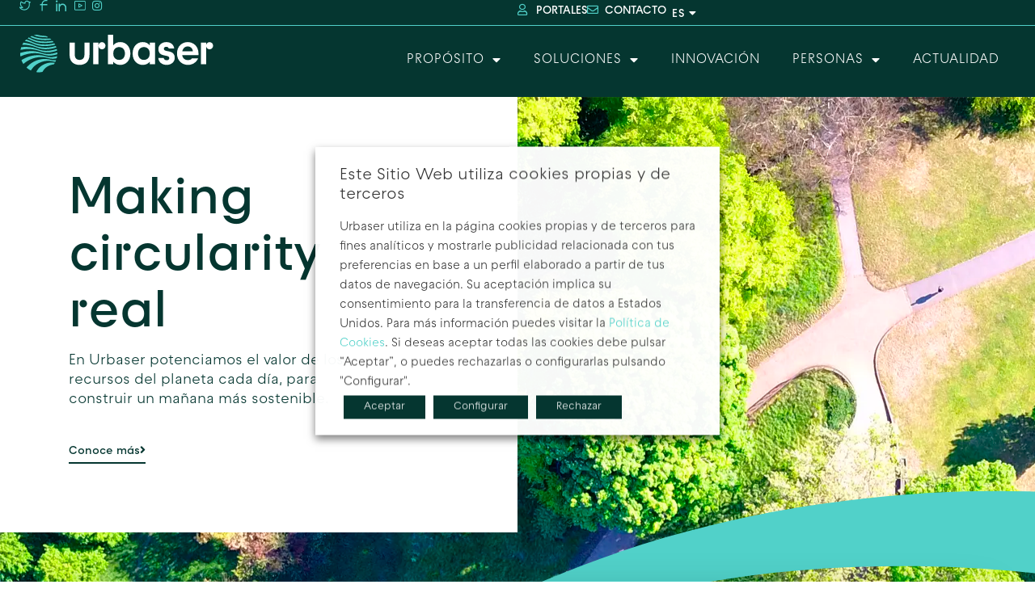

--- FILE ---
content_type: text/html; charset=UTF-8
request_url: https://www.urbaser.com/
body_size: 29129
content:
<!doctype html>
<html lang="es-ES">
<head>
	<meta charset="UTF-8">
		<meta name="viewport" content="width=device-width, initial-scale=1">
	<link rel="profile" href="https://gmpg.org/xfn/11">
	<meta name='robots' content='index, follow, max-image-preview:large, max-snippet:-1, max-video-preview:-1' />

	<!-- This site is optimized with the Yoast SEO plugin v26.7 - https://yoast.com/wordpress/plugins/seo/ -->
	<title>INICIO &#8211; Urbaser</title>
	<link rel="canonical" href="https://www.urbaser.com/" />
	<meta property="og:locale" content="es_ES" />
	<meta property="og:type" content="website" />
	<meta property="og:title" content="INICIO &#8211; Urbaser" />
	<meta property="og:description" content="Making circularity real En Urbaser potenciamos el valor de los recursos del planeta cada día, para construir un mañana más sostenible. Conoce más Making circularity real En Urbaser potenciamos el valor de los recursos del planeta cada día, para construir un mañana más sostenible. Conoce más Urbaser Circular Solutions En Urbaser ofrecemos un modelo integral [&hellip;]" />
	<meta property="og:url" content="https://www.urbaser.com/" />
	<meta property="og:site_name" content="Urbaser" />
	<meta property="article:publisher" content="https://www.facebook.com/urbaser" />
	<meta property="article:modified_time" content="2025-11-21T19:54:39+00:00" />
	<meta property="og:image" content="https://www.urbaser.com/wp-content/uploads/2023/04/Urbaser.jpg" />
	<meta property="og:image:width" content="1200" />
	<meta property="og:image:height" content="675" />
	<meta property="og:image:type" content="image/jpeg" />
	<meta name="twitter:card" content="summary_large_image" />
	<meta name="twitter:image" content="https://www.urbaser.com/wp-content/uploads/2023/04/Urbaser.jpg" />
	<meta name="twitter:site" content="@urbaser_" />
	<script type="application/ld+json" class="yoast-schema-graph">{"@context":"https://schema.org","@graph":[{"@type":"WebPage","@id":"https://www.urbaser.com/","url":"https://www.urbaser.com/","name":"INICIO &#8211; Urbaser","isPartOf":{"@id":"https://www.urbaser.com/#website"},"about":{"@id":"https://www.urbaser.com/#organization"},"primaryImageOfPage":{"@id":"https://www.urbaser.com/#primaryimage"},"image":{"@id":"https://www.urbaser.com/#primaryimage"},"thumbnailUrl":"https://www.urbaser.com/wp-content/uploads/2023/03/BF_Urbaser_Circular_Solutions_230309.svg","datePublished":"2023-02-22T17:00:20+00:00","dateModified":"2025-11-21T19:54:39+00:00","breadcrumb":{"@id":"https://www.urbaser.com/#breadcrumb"},"inLanguage":"es","potentialAction":[{"@type":"ReadAction","target":["https://www.urbaser.com/"]}]},{"@type":"ImageObject","inLanguage":"es","@id":"https://www.urbaser.com/#primaryimage","url":"https://www.urbaser.com/wp-content/uploads/2023/03/BF_Urbaser_Circular_Solutions_230309.svg","contentUrl":"https://www.urbaser.com/wp-content/uploads/2023/03/BF_Urbaser_Circular_Solutions_230309.svg","caption":"Soluciones circulares de Urbaser"},{"@type":"BreadcrumbList","@id":"https://www.urbaser.com/#breadcrumb","itemListElement":[{"@type":"ListItem","position":1,"name":"Portada"}]},{"@type":"WebSite","@id":"https://www.urbaser.com/#website","url":"https://www.urbaser.com/","name":"Urbaser","description":"Making circularity real","publisher":{"@id":"https://www.urbaser.com/#organization"},"alternateName":"Urbaser","potentialAction":[{"@type":"SearchAction","target":{"@type":"EntryPoint","urlTemplate":"https://www.urbaser.com/?s={search_term_string}"},"query-input":{"@type":"PropertyValueSpecification","valueRequired":true,"valueName":"search_term_string"}}],"inLanguage":"es"},{"@type":"Organization","@id":"https://www.urbaser.com/#organization","name":"Urbaser - Making Circularity Real","alternateName":"Urbaser","url":"https://www.urbaser.com/","logo":{"@type":"ImageObject","inLanguage":"es","@id":"https://www.urbaser.com/#/schema/logo/image/","url":"https://www.urbaser.com/wp-content/uploads/2023/04/urbaser-logo-making-circularity-real-1.png","contentUrl":"https://www.urbaser.com/wp-content/uploads/2023/04/urbaser-logo-making-circularity-real-1.png","width":600,"height":316,"caption":"Urbaser - Making Circularity Real"},"image":{"@id":"https://www.urbaser.com/#/schema/logo/image/"},"sameAs":["https://www.facebook.com/urbaser","https://x.com/urbaser_","https://www.linkedin.com/company/urbaser/","https://www.instagram.com/urbaser/"]}]}</script>
	<!-- / Yoast SEO plugin. -->


<link rel="alternate" type="application/rss+xml" title="Urbaser &raquo; Feed" href="https://www.urbaser.com/feed/" />
<link rel="alternate" type="application/rss+xml" title="Urbaser &raquo; Feed de los comentarios" href="https://www.urbaser.com/comments/feed/" />
<link rel="alternate" title="oEmbed (JSON)" type="application/json+oembed" href="https://www.urbaser.com/wp-json/oembed/1.0/embed?url=https%3A%2F%2Fwww.urbaser.com%2F" />
<link rel="alternate" title="oEmbed (XML)" type="text/xml+oembed" href="https://www.urbaser.com/wp-json/oembed/1.0/embed?url=https%3A%2F%2Fwww.urbaser.com%2F&#038;format=xml" />
<style id='wp-img-auto-sizes-contain-inline-css'>
img:is([sizes=auto i],[sizes^="auto," i]){contain-intrinsic-size:3000px 1500px}
/*# sourceURL=wp-img-auto-sizes-contain-inline-css */
</style>
<style id='wp-emoji-styles-inline-css'>

	img.wp-smiley, img.emoji {
		display: inline !important;
		border: none !important;
		box-shadow: none !important;
		height: 1em !important;
		width: 1em !important;
		margin: 0 0.07em !important;
		vertical-align: -0.1em !important;
		background: none !important;
		padding: 0 !important;
	}
/*# sourceURL=wp-emoji-styles-inline-css */
</style>
<style id='classic-theme-styles-inline-css'>
/*! This file is auto-generated */
.wp-block-button__link{color:#fff;background-color:#32373c;border-radius:9999px;box-shadow:none;text-decoration:none;padding:calc(.667em + 2px) calc(1.333em + 2px);font-size:1.125em}.wp-block-file__button{background:#32373c;color:#fff;text-decoration:none}
/*# sourceURL=/wp-includes/css/classic-themes.min.css */
</style>
<style id='global-styles-inline-css'>
:root{--wp--preset--aspect-ratio--square: 1;--wp--preset--aspect-ratio--4-3: 4/3;--wp--preset--aspect-ratio--3-4: 3/4;--wp--preset--aspect-ratio--3-2: 3/2;--wp--preset--aspect-ratio--2-3: 2/3;--wp--preset--aspect-ratio--16-9: 16/9;--wp--preset--aspect-ratio--9-16: 9/16;--wp--preset--color--black: #000000;--wp--preset--color--cyan-bluish-gray: #abb8c3;--wp--preset--color--white: #ffffff;--wp--preset--color--pale-pink: #f78da7;--wp--preset--color--vivid-red: #cf2e2e;--wp--preset--color--luminous-vivid-orange: #ff6900;--wp--preset--color--luminous-vivid-amber: #fcb900;--wp--preset--color--light-green-cyan: #7bdcb5;--wp--preset--color--vivid-green-cyan: #00d084;--wp--preset--color--pale-cyan-blue: #8ed1fc;--wp--preset--color--vivid-cyan-blue: #0693e3;--wp--preset--color--vivid-purple: #9b51e0;--wp--preset--gradient--vivid-cyan-blue-to-vivid-purple: linear-gradient(135deg,rgb(6,147,227) 0%,rgb(155,81,224) 100%);--wp--preset--gradient--light-green-cyan-to-vivid-green-cyan: linear-gradient(135deg,rgb(122,220,180) 0%,rgb(0,208,130) 100%);--wp--preset--gradient--luminous-vivid-amber-to-luminous-vivid-orange: linear-gradient(135deg,rgb(252,185,0) 0%,rgb(255,105,0) 100%);--wp--preset--gradient--luminous-vivid-orange-to-vivid-red: linear-gradient(135deg,rgb(255,105,0) 0%,rgb(207,46,46) 100%);--wp--preset--gradient--very-light-gray-to-cyan-bluish-gray: linear-gradient(135deg,rgb(238,238,238) 0%,rgb(169,184,195) 100%);--wp--preset--gradient--cool-to-warm-spectrum: linear-gradient(135deg,rgb(74,234,220) 0%,rgb(151,120,209) 20%,rgb(207,42,186) 40%,rgb(238,44,130) 60%,rgb(251,105,98) 80%,rgb(254,248,76) 100%);--wp--preset--gradient--blush-light-purple: linear-gradient(135deg,rgb(255,206,236) 0%,rgb(152,150,240) 100%);--wp--preset--gradient--blush-bordeaux: linear-gradient(135deg,rgb(254,205,165) 0%,rgb(254,45,45) 50%,rgb(107,0,62) 100%);--wp--preset--gradient--luminous-dusk: linear-gradient(135deg,rgb(255,203,112) 0%,rgb(199,81,192) 50%,rgb(65,88,208) 100%);--wp--preset--gradient--pale-ocean: linear-gradient(135deg,rgb(255,245,203) 0%,rgb(182,227,212) 50%,rgb(51,167,181) 100%);--wp--preset--gradient--electric-grass: linear-gradient(135deg,rgb(202,248,128) 0%,rgb(113,206,126) 100%);--wp--preset--gradient--midnight: linear-gradient(135deg,rgb(2,3,129) 0%,rgb(40,116,252) 100%);--wp--preset--font-size--small: 13px;--wp--preset--font-size--medium: 20px;--wp--preset--font-size--large: 36px;--wp--preset--font-size--x-large: 42px;--wp--preset--spacing--20: 0.44rem;--wp--preset--spacing--30: 0.67rem;--wp--preset--spacing--40: 1rem;--wp--preset--spacing--50: 1.5rem;--wp--preset--spacing--60: 2.25rem;--wp--preset--spacing--70: 3.38rem;--wp--preset--spacing--80: 5.06rem;--wp--preset--shadow--natural: 6px 6px 9px rgba(0, 0, 0, 0.2);--wp--preset--shadow--deep: 12px 12px 50px rgba(0, 0, 0, 0.4);--wp--preset--shadow--sharp: 6px 6px 0px rgba(0, 0, 0, 0.2);--wp--preset--shadow--outlined: 6px 6px 0px -3px rgb(255, 255, 255), 6px 6px rgb(0, 0, 0);--wp--preset--shadow--crisp: 6px 6px 0px rgb(0, 0, 0);}:where(.is-layout-flex){gap: 0.5em;}:where(.is-layout-grid){gap: 0.5em;}body .is-layout-flex{display: flex;}.is-layout-flex{flex-wrap: wrap;align-items: center;}.is-layout-flex > :is(*, div){margin: 0;}body .is-layout-grid{display: grid;}.is-layout-grid > :is(*, div){margin: 0;}:where(.wp-block-columns.is-layout-flex){gap: 2em;}:where(.wp-block-columns.is-layout-grid){gap: 2em;}:where(.wp-block-post-template.is-layout-flex){gap: 1.25em;}:where(.wp-block-post-template.is-layout-grid){gap: 1.25em;}.has-black-color{color: var(--wp--preset--color--black) !important;}.has-cyan-bluish-gray-color{color: var(--wp--preset--color--cyan-bluish-gray) !important;}.has-white-color{color: var(--wp--preset--color--white) !important;}.has-pale-pink-color{color: var(--wp--preset--color--pale-pink) !important;}.has-vivid-red-color{color: var(--wp--preset--color--vivid-red) !important;}.has-luminous-vivid-orange-color{color: var(--wp--preset--color--luminous-vivid-orange) !important;}.has-luminous-vivid-amber-color{color: var(--wp--preset--color--luminous-vivid-amber) !important;}.has-light-green-cyan-color{color: var(--wp--preset--color--light-green-cyan) !important;}.has-vivid-green-cyan-color{color: var(--wp--preset--color--vivid-green-cyan) !important;}.has-pale-cyan-blue-color{color: var(--wp--preset--color--pale-cyan-blue) !important;}.has-vivid-cyan-blue-color{color: var(--wp--preset--color--vivid-cyan-blue) !important;}.has-vivid-purple-color{color: var(--wp--preset--color--vivid-purple) !important;}.has-black-background-color{background-color: var(--wp--preset--color--black) !important;}.has-cyan-bluish-gray-background-color{background-color: var(--wp--preset--color--cyan-bluish-gray) !important;}.has-white-background-color{background-color: var(--wp--preset--color--white) !important;}.has-pale-pink-background-color{background-color: var(--wp--preset--color--pale-pink) !important;}.has-vivid-red-background-color{background-color: var(--wp--preset--color--vivid-red) !important;}.has-luminous-vivid-orange-background-color{background-color: var(--wp--preset--color--luminous-vivid-orange) !important;}.has-luminous-vivid-amber-background-color{background-color: var(--wp--preset--color--luminous-vivid-amber) !important;}.has-light-green-cyan-background-color{background-color: var(--wp--preset--color--light-green-cyan) !important;}.has-vivid-green-cyan-background-color{background-color: var(--wp--preset--color--vivid-green-cyan) !important;}.has-pale-cyan-blue-background-color{background-color: var(--wp--preset--color--pale-cyan-blue) !important;}.has-vivid-cyan-blue-background-color{background-color: var(--wp--preset--color--vivid-cyan-blue) !important;}.has-vivid-purple-background-color{background-color: var(--wp--preset--color--vivid-purple) !important;}.has-black-border-color{border-color: var(--wp--preset--color--black) !important;}.has-cyan-bluish-gray-border-color{border-color: var(--wp--preset--color--cyan-bluish-gray) !important;}.has-white-border-color{border-color: var(--wp--preset--color--white) !important;}.has-pale-pink-border-color{border-color: var(--wp--preset--color--pale-pink) !important;}.has-vivid-red-border-color{border-color: var(--wp--preset--color--vivid-red) !important;}.has-luminous-vivid-orange-border-color{border-color: var(--wp--preset--color--luminous-vivid-orange) !important;}.has-luminous-vivid-amber-border-color{border-color: var(--wp--preset--color--luminous-vivid-amber) !important;}.has-light-green-cyan-border-color{border-color: var(--wp--preset--color--light-green-cyan) !important;}.has-vivid-green-cyan-border-color{border-color: var(--wp--preset--color--vivid-green-cyan) !important;}.has-pale-cyan-blue-border-color{border-color: var(--wp--preset--color--pale-cyan-blue) !important;}.has-vivid-cyan-blue-border-color{border-color: var(--wp--preset--color--vivid-cyan-blue) !important;}.has-vivid-purple-border-color{border-color: var(--wp--preset--color--vivid-purple) !important;}.has-vivid-cyan-blue-to-vivid-purple-gradient-background{background: var(--wp--preset--gradient--vivid-cyan-blue-to-vivid-purple) !important;}.has-light-green-cyan-to-vivid-green-cyan-gradient-background{background: var(--wp--preset--gradient--light-green-cyan-to-vivid-green-cyan) !important;}.has-luminous-vivid-amber-to-luminous-vivid-orange-gradient-background{background: var(--wp--preset--gradient--luminous-vivid-amber-to-luminous-vivid-orange) !important;}.has-luminous-vivid-orange-to-vivid-red-gradient-background{background: var(--wp--preset--gradient--luminous-vivid-orange-to-vivid-red) !important;}.has-very-light-gray-to-cyan-bluish-gray-gradient-background{background: var(--wp--preset--gradient--very-light-gray-to-cyan-bluish-gray) !important;}.has-cool-to-warm-spectrum-gradient-background{background: var(--wp--preset--gradient--cool-to-warm-spectrum) !important;}.has-blush-light-purple-gradient-background{background: var(--wp--preset--gradient--blush-light-purple) !important;}.has-blush-bordeaux-gradient-background{background: var(--wp--preset--gradient--blush-bordeaux) !important;}.has-luminous-dusk-gradient-background{background: var(--wp--preset--gradient--luminous-dusk) !important;}.has-pale-ocean-gradient-background{background: var(--wp--preset--gradient--pale-ocean) !important;}.has-electric-grass-gradient-background{background: var(--wp--preset--gradient--electric-grass) !important;}.has-midnight-gradient-background{background: var(--wp--preset--gradient--midnight) !important;}.has-small-font-size{font-size: var(--wp--preset--font-size--small) !important;}.has-medium-font-size{font-size: var(--wp--preset--font-size--medium) !important;}.has-large-font-size{font-size: var(--wp--preset--font-size--large) !important;}.has-x-large-font-size{font-size: var(--wp--preset--font-size--x-large) !important;}
:where(.wp-block-post-template.is-layout-flex){gap: 1.25em;}:where(.wp-block-post-template.is-layout-grid){gap: 1.25em;}
:where(.wp-block-term-template.is-layout-flex){gap: 1.25em;}:where(.wp-block-term-template.is-layout-grid){gap: 1.25em;}
:where(.wp-block-columns.is-layout-flex){gap: 2em;}:where(.wp-block-columns.is-layout-grid){gap: 2em;}
:root :where(.wp-block-pullquote){font-size: 1.5em;line-height: 1.6;}
/*# sourceURL=global-styles-inline-css */
</style>
<link rel='stylesheet' id='bootstrap-grid-css' href='https://www.urbaser.com/wp-content/plugins/mt-knowledgebase/public/css/bootstrap-grid.css?ver=1.2.2' media='all' />
<link rel='stylesheet' id='fontello-css' href='https://www.urbaser.com/wp-content/plugins/mt-knowledgebase/public/css/fontello.css?ver=1.2.2' media='all' />
<link rel='stylesheet' id='mtkb-css' href='https://www.urbaser.com/wp-content/plugins/mt-knowledgebase/public/css/mt-knowledgebase-public.css?ver=1.2.2' media='all' />
<link rel='stylesheet' id='wpml-legacy-horizontal-list-0-css' href='https://www.urbaser.com/wp-content/plugins/sitepress-multilingual-cms/templates/language-switchers/legacy-list-horizontal/style.min.css?ver=1' media='all' />
<style id='wpml-legacy-horizontal-list-0-inline-css'>
.wpml-ls-statics-footer a, .wpml-ls-statics-footer .wpml-ls-sub-menu a, .wpml-ls-statics-footer .wpml-ls-sub-menu a:link, .wpml-ls-statics-footer li:not(.wpml-ls-current-language) .wpml-ls-link, .wpml-ls-statics-footer li:not(.wpml-ls-current-language) .wpml-ls-link:link {color:#444444;background-color:#ffffff;}.wpml-ls-statics-footer .wpml-ls-sub-menu a:hover,.wpml-ls-statics-footer .wpml-ls-sub-menu a:focus, .wpml-ls-statics-footer .wpml-ls-sub-menu a:link:hover, .wpml-ls-statics-footer .wpml-ls-sub-menu a:link:focus {color:#000000;background-color:#eeeeee;}.wpml-ls-statics-footer .wpml-ls-current-language > a {color:#444444;background-color:#ffffff;}.wpml-ls-statics-footer .wpml-ls-current-language:hover>a, .wpml-ls-statics-footer .wpml-ls-current-language>a:focus {color:#000000;background-color:#eeeeee;}
/*# sourceURL=wpml-legacy-horizontal-list-0-inline-css */
</style>
<link rel='stylesheet' id='wpml-menu-item-0-css' href='https://www.urbaser.com/wp-content/plugins/sitepress-multilingual-cms/templates/language-switchers/menu-item/style.min.css?ver=1' media='all' />
<link rel='stylesheet' id='hello-elementor-css' href='https://www.urbaser.com/wp-content/themes/urbaser/style.min.css?ver=2.6.1' media='all' />
<link rel='stylesheet' id='hello-elementor-theme-style-css' href='https://www.urbaser.com/wp-content/themes/urbaser/theme.min.css?ver=2.6.1' media='all' />
<link rel='stylesheet' id='elementor-frontend-css' href='https://www.urbaser.com/wp-content/plugins/elementor/assets/css/frontend.min.css?ver=3.34.1' media='all' />
<link rel='stylesheet' id='elementor-post-5-css' href='https://www.urbaser.com/wp-content/uploads/elementor/css/post-5.css?ver=1768795720' media='all' />
<link rel='stylesheet' id='widget-icon-list-css' href='https://www.urbaser.com/wp-content/plugins/elementor/assets/css/widget-icon-list.min.css?ver=3.34.1' media='all' />
<link rel='stylesheet' id='widget-nav-menu-css' href='https://www.urbaser.com/wp-content/plugins/elementor-pro/assets/css/widget-nav-menu.min.css?ver=3.34.0' media='all' />
<link rel='stylesheet' id='e-sticky-css' href='https://www.urbaser.com/wp-content/plugins/elementor-pro/assets/css/modules/sticky.min.css?ver=3.34.0' media='all' />
<link rel='stylesheet' id='widget-image-css' href='https://www.urbaser.com/wp-content/plugins/elementor/assets/css/widget-image.min.css?ver=3.34.1' media='all' />
<link rel='stylesheet' id='widget-heading-css' href='https://www.urbaser.com/wp-content/plugins/elementor/assets/css/widget-heading.min.css?ver=3.34.1' media='all' />
<link rel='stylesheet' id='widget-video-css' href='https://www.urbaser.com/wp-content/plugins/elementor/assets/css/widget-video.min.css?ver=3.34.1' media='all' />
<link rel='stylesheet' id='e-popup-css' href='https://www.urbaser.com/wp-content/plugins/elementor-pro/assets/css/conditionals/popup.min.css?ver=3.34.0' media='all' />
<link rel='stylesheet' id='elementor-icons-css' href='https://www.urbaser.com/wp-content/plugins/elementor/assets/lib/eicons/css/elementor-icons.min.css?ver=5.45.0' media='all' />
<link rel='stylesheet' id='widget-spacer-css' href='https://www.urbaser.com/wp-content/plugins/elementor/assets/css/widget-spacer.min.css?ver=3.34.1' media='all' />
<link rel='stylesheet' id='widget-counter-css' href='https://www.urbaser.com/wp-content/plugins/elementor/assets/css/widget-counter.min.css?ver=3.34.1' media='all' />
<link rel='stylesheet' id='widget-icon-box-css' href='https://www.urbaser.com/wp-content/plugins/elementor/assets/css/widget-icon-box.min.css?ver=3.34.1' media='all' />
<link rel='stylesheet' id='widget-posts-css' href='https://www.urbaser.com/wp-content/plugins/elementor-pro/assets/css/widget-posts.min.css?ver=3.34.0' media='all' />
<link rel='stylesheet' id='elementor-post-86-css' href='https://www.urbaser.com/wp-content/uploads/elementor/css/post-86.css?ver=1768795772' media='all' />
<link rel='stylesheet' id='elementor-post-55-css' href='https://www.urbaser.com/wp-content/uploads/elementor/css/post-55.css?ver=1768795720' media='all' />
<link rel='stylesheet' id='elementor-post-90-css' href='https://www.urbaser.com/wp-content/uploads/elementor/css/post-90.css?ver=1768795720' media='all' />
<link rel='stylesheet' id='elementor-post-13542-css' href='https://www.urbaser.com/wp-content/uploads/elementor/css/post-13542.css?ver=1768795720' media='all' />
<link rel='stylesheet' id='cookie-law-info-css' href='https://www.urbaser.com/wp-content/plugins/webtoffee-gdpr-cookie-consent/public/css/cookie-law-info-public.css?ver=2.6.6' media='all' />
<link rel='stylesheet' id='cookie-law-info-gdpr-css' href='https://www.urbaser.com/wp-content/plugins/webtoffee-gdpr-cookie-consent/public/css/cookie-law-info-gdpr.css?ver=2.6.6' media='all' />
<style id='cookie-law-info-gdpr-inline-css'>
.cli-modal-content, .cli-tab-content { background-color: #ffffff; }.cli-privacy-content-text, .cli-modal .cli-modal-dialog, .cli-tab-container p, a.cli-privacy-readmore { color: #000000; }.cli-tab-header { background-color: #f2f2f2; }.cli-tab-header, .cli-tab-header a.cli-nav-link,span.cli-necessary-caption,.cli-switch .cli-slider:after { color: #000000; }.cli-switch .cli-slider:before { background-color: #ffffff; }.cli-switch input:checked + .cli-slider:before { background-color: #ffffff; }.cli-switch .cli-slider { background-color: #e3e1e8; }.cli-switch input:checked + .cli-slider { background-color: #28a745; }.cli-modal-close svg { fill: #000000; }.cli-tab-footer .wt-cli-privacy-accept-all-btn { background-color: #00acad; color: #ffffff}.cli-tab-footer .wt-cli-privacy-accept-btn { background-color: #00acad; color: #ffffff}.cli-tab-header a:before{ border-right: 1px solid #000000; border-bottom: 1px solid #000000; }
/*# sourceURL=cookie-law-info-gdpr-inline-css */
</style>
<link rel='stylesheet' id='hello-elementor-child-style-css' href='https://www.urbaser.com/wp-content/themes/urbaser-child/style.css?ver=1.0.0' media='all' />
<link rel='stylesheet' id='elementor-icons-shared-0-css' href='https://www.urbaser.com/wp-content/plugins/elementor/assets/lib/font-awesome/css/fontawesome.min.css?ver=5.15.3' media='all' />
<link rel='stylesheet' id='elementor-icons-fa-solid-css' href='https://www.urbaser.com/wp-content/plugins/elementor/assets/lib/font-awesome/css/solid.min.css?ver=5.15.3' media='all' />
<link rel='stylesheet' id='elementor-icons-fa-regular-css' href='https://www.urbaser.com/wp-content/plugins/elementor/assets/lib/font-awesome/css/regular.min.css?ver=5.15.3' media='all' />
<link rel='stylesheet' id='elementor-icons-fa-brands-css' href='https://www.urbaser.com/wp-content/plugins/elementor/assets/lib/font-awesome/css/brands.min.css?ver=5.15.3' media='all' />
<script id="wpml-cookie-js-extra">
var wpml_cookies = {"wp-wpml_current_language":{"value":"es","expires":1,"path":"/"}};
var wpml_cookies = {"wp-wpml_current_language":{"value":"es","expires":1,"path":"/"}};
//# sourceURL=wpml-cookie-js-extra
</script>
<script src="https://www.urbaser.com/wp-content/plugins/sitepress-multilingual-cms/res/js/cookies/language-cookie.js?ver=486900" id="wpml-cookie-js" defer data-wp-strategy="defer"></script>
<script src="https://www.urbaser.com/wp-includes/js/jquery/jquery.min.js?ver=3.7.1" id="jquery-core-js"></script>
<script src="https://www.urbaser.com/wp-includes/js/jquery/jquery-migrate.min.js?ver=3.4.1" id="jquery-migrate-js"></script>
<script id="mtkb-js-extra">
var ajax_search = {"url":"https://www.urbaser.com/wp-admin/admin-ajax.php"};
var ajax_var = {"url":"https://www.urbaser.com/wp-admin/admin-ajax.php","nonce":"6087c00434"};
//# sourceURL=mtkb-js-extra
</script>
<script src="https://www.urbaser.com/wp-content/plugins/mt-knowledgebase/public/js/mt-knowledgebase-public.js?ver=1.2.2" id="mtkb-js"></script>
<script id="cookie-law-info-js-extra">
var Cli_Data = {"nn_cookie_ids":["","_gat_UA-*","_ga_*","_ga","wp-wpml_current_language","CookieLawInfoConsent","elementor","_gid"],"non_necessary_cookies":{"necessary":["viewed_cookie_policy","wp-wpml_current_language","CookieLawInfoConsent","cookielawinfo-checkbox-advertisement","elementor"],"analytics":["_gat_UA-*","_ga_*","_ga","_gid"]},"cookielist":{"necessary":{"id":63,"status":true,"priority":0,"title":"Necesarias","strict":true,"default_state":false,"ccpa_optout":false,"loadonstart":false},"analytics":{"id":66,"status":true,"priority":3,"title":"Anal\u00edtica","strict":false,"default_state":false,"ccpa_optout":false,"loadonstart":false}},"ajax_url":"https://www.urbaser.com/wp-admin/admin-ajax.php","current_lang":"es","security":"ab01d6e251","eu_countries":["GB"],"geoIP":"disabled","use_custom_geolocation_api":"","custom_geolocation_api":"https://geoip.cookieyes.com/geoip/checker/result.php","consentVersion":"1","strictlyEnabled":["necessary","obligatoire"],"cookieDomain":"","privacy_length":"250","ccpaEnabled":"","ccpaRegionBased":"","ccpaBarEnabled":"","ccpaType":"gdpr","triggerDomRefresh":"","secure_cookies":""};
var log_object = {"ajax_url":"https://www.urbaser.com/wp-admin/admin-ajax.php"};
//# sourceURL=cookie-law-info-js-extra
</script>
<script src="https://www.urbaser.com/wp-content/plugins/webtoffee-gdpr-cookie-consent/public/js/cookie-law-info-public.js?ver=2.6.6" id="cookie-law-info-js"></script>
<link rel="https://api.w.org/" href="https://www.urbaser.com/wp-json/" /><link rel="alternate" title="JSON" type="application/json" href="https://www.urbaser.com/wp-json/wp/v2/pages/86" /><link rel="EditURI" type="application/rsd+xml" title="RSD" href="https://www.urbaser.com/xmlrpc.php?rsd" />
<link rel='shortlink' href='https://www.urbaser.com/' />
<meta name="generator" content="WPML ver:4.8.6 stt:1,66,2;" />
<meta name="generator" content="Elementor 3.34.1; features: additional_custom_breakpoints; settings: css_print_method-external, google_font-enabled, font_display-swap">
<!-- Google Tag Manager -->
<script type="text/plain" data-cli-class="cli-blocker-script" data-cli-label="Google Tag Manager"  data-cli-script-type="analytics" data-cli-block="true" data-cli-block-if-ccpa-optout="false" data-cli-element-position="head">(function(w,d,s,l,i){w[l]=w[l]||[];w[l].push({'gtm.start':
new Date().getTime(),event:'gtm.js'});var f=d.getElementsByTagName(s)[0],
j=d.createElement(s),dl=l!='dataLayer'?'&l='+l:'';j.async=true;j.src=
'https://www.googletagmanager.com/gtm.js?id='+i+dl;f.parentNode.insertBefore(j,f);
})(window,document,'script','dataLayer','GTM-NTH3DZV');</script>
<!-- End Google Tag Manager -->
<style>
html	body.cli-barmodal-open {
		overflow: auto!important
	}
	
	.elementor-14064 .elementor-element.elementor-element-b224f15 .elementor-nav-menu--main .elementor-item,
	.elementor-14066 .elementor-element.elementor-element-81bfd37 .elementor-nav-menu--main .elementor-item,
	.elementor-55 .elementor-element.elementor-element-82bce01 .elementor-nav-menu--main .elementor-item {
    padding: 0!important;
}
	.elementor-14064 .elementor-element.elementor-element-b224f15 .elementor-nav-menu--main .elementor-item .sub-arrow,
	.elementor-14066 .elementor-element.elementor-element-81bfd37 .elementor-nav-menu--main .elementor-item .sub-arrow,
	.elementor-55 .elementor-element.elementor-element-82bce01 .elementor-nav-menu--main .elementor-item .sub-arrow {
    padding: 0;
    margin-top: -11px;
    margin-left: 5px;
}
		.elementor-14064 .elementor-element.elementor-element-b224f15 .elementor-nav-menu--main .elementor-item span.wpml-ls-native:after,
	.elementor-14066 .elementor-element.elementor-element-81bfd37 .elementor-nav-menu--main .elementor-item span.wpml-ls-native:after,
	.elementor-55 .elementor-element.elementor-element-82bce01 .elementor-nav-menu--main .elementor-item span.wpml-ls-native:after {
		font-weight: bold;
		position: relative;
		top: 2px;
	}
</style>
			<style>
				.e-con.e-parent:nth-of-type(n+4):not(.e-lazyloaded):not(.e-no-lazyload),
				.e-con.e-parent:nth-of-type(n+4):not(.e-lazyloaded):not(.e-no-lazyload) * {
					background-image: none !important;
				}
				@media screen and (max-height: 1024px) {
					.e-con.e-parent:nth-of-type(n+3):not(.e-lazyloaded):not(.e-no-lazyload),
					.e-con.e-parent:nth-of-type(n+3):not(.e-lazyloaded):not(.e-no-lazyload) * {
						background-image: none !important;
					}
				}
				@media screen and (max-height: 640px) {
					.e-con.e-parent:nth-of-type(n+2):not(.e-lazyloaded):not(.e-no-lazyload),
					.e-con.e-parent:nth-of-type(n+2):not(.e-lazyloaded):not(.e-no-lazyload) * {
						background-image: none !important;
					}
				}
			</style>
			<link rel="icon" href="https://www.urbaser.com/wp-content/uploads/2023/02/favicon.svg" sizes="32x32" />
<link rel="icon" href="https://www.urbaser.com/wp-content/uploads/2023/02/favicon.svg" sizes="192x192" />
<link rel="apple-touch-icon" href="https://www.urbaser.com/wp-content/uploads/2023/02/favicon.svg" />
<meta name="msapplication-TileImage" content="https://www.urbaser.com/wp-content/uploads/2023/02/favicon.svg" />
		<style id="wp-custom-css">
			/* FIX Gravity Forms checkbox labels width bug */
body .gform_wrapper .gfield .ginput_container_checkbox label.gform-field-label--type-inline,
body .gform_wrapper .ginput_container_checkbox li label,
body .gform_wrapper .ginput_container.ginput_container_checkbox label {
    min-width: auto !important;
    width: auto !important;
    display: inline-flex !important;
    white-space: normal !important;
}
		</style>
		</head>
<body class="home wp-singular page-template-default page page-id-86 wp-custom-logo wp-theme-urbaser wp-child-theme-urbaser-child elementor-default elementor-kit-5 elementor-page elementor-page-86">

<!-- Google Tag Manager (noscript) -->
<noscript><iframe data-cli-class="cli-blocker-script" data-cli-label="Google Tag Manager"  data-cli-script-type="analytics" data-cli-block="true" data-cli-block-if-ccpa-optout="false" data-cli-element-position="body" data-cli-placeholder="Accept &lt;a class=&quot;cli_manage_current_consent&quot; tabindex=&quot;0&quot;&gt;Analítica&lt;/a&gt; cookies to view the content." data-cli-src="https://www.googletagmanager.com/ns.html?id=GTM-NTH3DZV"
height="0" width="0" style="display:none;visibility:hidden"></iframe></noscript>
<!-- End Google Tag Manager (noscript) -->

<a class="skip-link screen-reader-text" href="#content">
	Ir al contenido</a>

		<header data-elementor-type="header" data-elementor-id="55" class="elementor elementor-55 elementor-location-header" data-elementor-post-type="elementor_library">
			<div class="elementor-element elementor-element-57c227a e-flex e-con-boxed e-con e-parent" data-id="57c227a" data-element_type="container" data-settings="{&quot;background_background&quot;:&quot;classic&quot;,&quot;sticky&quot;:&quot;top&quot;,&quot;sticky_on&quot;:[&quot;desktop&quot;,&quot;tablet&quot;,&quot;mobile&quot;],&quot;sticky_offset&quot;:0,&quot;sticky_effects_offset&quot;:0,&quot;sticky_anchor_link_offset&quot;:0}">
					<div class="e-con-inner">
		<div class="elementor-element elementor-element-04f34dd e-con-full e-flex e-con e-child" data-id="04f34dd" data-element_type="container">
				<div class="elementor-element elementor-element-daa6e28 elementor-icon-list--layout-inline elementor-hidden-mobile elementor-list-item-link-full_width elementor-widget elementor-widget-icon-list" data-id="daa6e28" data-element_type="widget" data-widget_type="icon-list.default">
				<div class="elementor-widget-container">
							<ul class="elementor-icon-list-items elementor-inline-items">
							<li class="elementor-icon-list-item elementor-inline-item">
											<a href="https://twitter.com/urbaser_" target="_blank">

												<span class="elementor-icon-list-icon">
							<svg xmlns="http://www.w3.org/2000/svg" width="18" height="16" viewBox="0 0 18 16" fill="none"><path d="M7.62158 15.3288C4.63448 15.3288 1.80674 13.8257 0.147243 11.3226C-0.0676883 10.998 -0.0457567 10.5798 0.202803 10.2801C0.452825 9.97892 0.86368 9.87947 1.22336 10.0315C1.9705 10.3473 2.76151 10.5257 3.57737 10.5593C2.00559 9.22588 1.06838 7.2491 1.06838 5.1495C1.06838 3.89647 1.39881 2.66685 2.0246 1.59073C2.18689 1.31293 2.46177 1.13161 2.78198 1.09213C3.09926 1.05265 3.42092 1.16671 3.64316 1.39626C4.82601 2.6142 6.40949 3.29121 8.10554 3.30436C8.33363 1.94167 9.27523 0.766131 10.5911 0.270474C11.3719 -0.0277982 12.258 -0.0643454 13.0621 0.166669C13.4467 0.274866 13.8122 0.442995 14.147 0.663774C14.4745 0.877243 14.764 1.13751 15.0111 1.43724H16.8212C17.2379 1.43724 17.6093 1.68578 17.7672 2.07177C17.9251 2.45631 17.8374 2.89497 17.5406 3.18885L16.3241 4.3936C16.5186 5.24163 16.5873 6.11748 16.5288 7.00206C16.2305 11.4776 12.6279 15.051 8.14648 15.3171C7.97103 15.3273 7.79557 15.3332 7.62158 15.3332V15.3288ZM2.56997 11.9264C4.04086 13.273 5.99278 13.9763 8.06022 13.8549C11.8062 13.6342 14.8196 10.6442 15.0696 6.90261C15.1266 6.03558 15.0404 5.18172 14.8093 4.3644L14.6924 3.94911L15.7539 2.89643H14.2523L14.0359 2.57038C13.8546 2.29843 13.6148 2.06157 13.3414 1.88173C13.1294 1.74137 12.9013 1.63753 12.66 1.56882C12.1527 1.4226 11.6 1.44742 11.1087 1.63457C10.1525 1.99571 9.5121 2.92273 9.5121 3.94475V3.96524L9.55742 4.67581L8.8483 4.73428C8.62605 4.75475 8.39358 4.76498 8.15672 4.76498C6.24281 4.76498 4.4444 4.08071 3.02761 2.82768C2.7001 3.55142 2.52903 4.34387 2.52903 5.14657C2.52903 7.16576 3.62123 9.04165 5.37869 10.0417C5.76031 10.2581 5.96208 10.6939 5.87874 11.1252C5.79686 11.5565 5.44888 11.887 5.01317 11.9469C4.20315 12.0595 3.36682 12.0507 2.56851 11.925L2.56997 11.9264Z" fill="#51D1C9"></path></svg>						</span>
										<span class="elementor-icon-list-text"></span>
											</a>
									</li>
								<li class="elementor-icon-list-item elementor-inline-item">
											<a href="https://www.facebook.com/urbaser/" target="_blank">

												<span class="elementor-icon-list-icon">
							<svg xmlns="http://www.w3.org/2000/svg" width="11" height="16" viewBox="0 0 11 16" fill="none"><path d="M4.06691 5.84697H10.642V7.30908H4.06398V15.3493H2.60187V7.30908H0.410156V5.84697H2.60333C2.68667 2.60984 5.34626 0 8.60386 0H10.642V1.46212H8.60386C6.15189 1.46212 4.14879 3.41547 4.06691 5.84697Z" fill="#51D1C9"></path></svg>						</span>
										<span class="elementor-icon-list-text"></span>
											</a>
									</li>
								<li class="elementor-icon-list-item elementor-inline-item">
											<a href="https://www.linkedin.com/company/urbaser" target="_blank">

												<span class="elementor-icon-list-icon">
							<svg xmlns="http://www.w3.org/2000/svg" width="13" height="13" viewBox="0 0 13 13" fill="none"><path d="M1.82784 4.10254H0.365723V12.8869H1.82784V4.10254Z" fill="#51D1C9"></path><path d="M12.0608 8.50202V12.8869H10.5987V8.50202C10.5987 6.88931 9.28715 5.57779 7.67444 5.57779C6.06172 5.57779 4.75167 6.88931 4.75167 8.50202V12.8869H3.28955V4.10254H4.75167V5.23568C5.52805 4.53971 6.55299 4.11568 7.67444 4.11568C10.0928 4.11568 12.0608 6.08368 12.0608 8.50202Z" fill="#51D1C9"></path><path d="M1.09659 0.461914C0.491271 0.461914 0 0.953185 0 1.5585C0 2.16382 0.491271 2.65509 1.09659 2.65509C1.7019 2.65509 2.19317 2.16382 2.19317 1.5585C2.19317 0.953185 1.7019 0.461914 1.09659 0.461914Z" fill="#51D1C9"></path></svg>						</span>
										<span class="elementor-icon-list-text"></span>
											</a>
									</li>
								<li class="elementor-icon-list-item elementor-inline-item">
											<a href="https://www.youtube.com/channel/UCvmjAWlDv-d8sCIyYF8DyRA" target="_blank">

												<span class="elementor-icon-list-icon">
							<svg xmlns="http://www.w3.org/2000/svg" width="15" height="13" viewBox="0 0 15 13" fill="none"><path d="M5.83149 9.15379C5.73711 9.15379 5.64273 9.12834 5.55896 9.0785C5.39883 8.98306 5.30127 8.8102 5.30127 8.62356V4.09863C5.30127 3.91199 5.39883 3.74019 5.55896 3.64369C5.71909 3.54825 5.91739 3.54294 6.08176 3.63095L10.3225 5.8929C10.4954 5.98516 10.6035 6.1654 10.6035 6.36053C10.6035 6.55565 10.4954 6.73594 10.3225 6.8282L6.08176 9.09015C6.00329 9.13151 5.91739 9.1527 5.83256 9.1527L5.83149 9.15379ZM6.36172 4.98303V7.7402L8.94604 6.36161L6.36172 4.98303Z" fill="#51D1C9"></path><path d="M13.2652 12.7222H1.59067C0.713683 12.7222 0 12.0086 0 11.1316V1.59068C0 0.713683 0.713683 0 1.59067 0H13.2652C14.1422 0 14.8558 0.713683 14.8558 1.59068V11.1316C14.8558 12.0086 14.1422 12.7222 13.2652 12.7222ZM1.59067 1.06045C1.29799 1.06045 1.06045 1.29799 1.06045 1.59068V11.1316C1.06045 11.4243 1.29799 11.6618 1.59067 11.6618H13.2652C13.5578 11.6618 13.7954 11.4243 13.7954 11.1316V1.59068C13.7954 1.29799 13.5578 1.06045 13.2652 1.06045H1.59067Z" fill="#51D1C9"></path></svg>						</span>
										<span class="elementor-icon-list-text"></span>
											</a>
									</li>
								<li class="elementor-icon-list-item elementor-inline-item">
											<a href="https://www.instagram.com/urbaser/" target="_blank">

												<span class="elementor-icon-list-icon">
							<i aria-hidden="true" class="fab fa-instagram"></i>						</span>
										<span class="elementor-icon-list-text"></span>
											</a>
									</li>
						</ul>
						</div>
				</div>
				</div>
		<div class="elementor-element elementor-element-f35c284 e-con-full e-flex e-con e-child" data-id="f35c284" data-element_type="container">
				<div class="elementor-element elementor-element-a81e231 elementor-icon-list--layout-inline elementor-list-item-link-full_width elementor-widget elementor-widget-icon-list" data-id="a81e231" data-element_type="widget" data-widget_type="icon-list.default">
				<div class="elementor-widget-container">
							<ul class="elementor-icon-list-items elementor-inline-items">
							<li class="elementor-icon-list-item elementor-inline-item">
											<a href="/portales">

												<span class="elementor-icon-list-icon">
							<i aria-hidden="true" class="far fa-user"></i>						</span>
										<span class="elementor-icon-list-text">PORTALES</span>
											</a>
									</li>
						</ul>
						</div>
				</div>
				<div class="elementor-element elementor-element-aaf314f elementor-icon-list--layout-inline elementor-list-item-link-full_width elementor-widget elementor-widget-icon-list" data-id="aaf314f" data-element_type="widget" data-widget_type="icon-list.default">
				<div class="elementor-widget-container">
							<ul class="elementor-icon-list-items elementor-inline-items">
							<li class="elementor-icon-list-item elementor-inline-item">
											<a href="/contacto">

												<span class="elementor-icon-list-icon">
							<i aria-hidden="true" class="far fa-envelope"></i>						</span>
										<span class="elementor-icon-list-text">CONTACTO</span>
											</a>
									</li>
						</ul>
						</div>
				</div>
				<div class="elementor-element elementor-element-82bce01 elementor-nav-menu__align-end elementor-nav-menu--dropdown-none elementor-widget__width-auto elementor-widget elementor-widget-nav-menu" data-id="82bce01" data-element_type="widget" id="principal_menu" data-settings="{&quot;layout&quot;:&quot;horizontal&quot;,&quot;submenu_icon&quot;:{&quot;value&quot;:&quot;&lt;i class=\&quot;fas fa-caret-down\&quot; aria-hidden=\&quot;true\&quot;&gt;&lt;\/i&gt;&quot;,&quot;library&quot;:&quot;fa-solid&quot;}}" data-widget_type="nav-menu.default">
				<div class="elementor-widget-container">
								<nav aria-label="Menú" class="elementor-nav-menu--main elementor-nav-menu__container elementor-nav-menu--layout-horizontal e--pointer-underline e--animation-fade">
				<ul id="menu-1-82bce01" class="elementor-nav-menu"><li class="menu-item wpml-ls-slot-113 wpml-ls-item wpml-ls-item-es wpml-ls-current-language wpml-ls-menu-item menu-item-type-wpml_ls_menu_item menu-item-object-wpml_ls_menu_item menu-item-has-children menu-item-wpml-ls-113-es"><a href="https://www.urbaser.com/" role="menuitem" class="elementor-item"><span class="wpml-ls-native" lang="es">Español</span></a>
<ul class="sub-menu elementor-nav-menu--dropdown">
	<li class="menu-item wpml-ls-slot-113 wpml-ls-item wpml-ls-item-en wpml-ls-menu-item wpml-ls-first-item menu-item-type-wpml_ls_menu_item menu-item-object-wpml_ls_menu_item menu-item-wpml-ls-113-en"><a href="https://www.urbaser.com/en/" title="Cambiar a English" aria-label="Cambiar a English" role="menuitem" class="elementor-sub-item"><span class="wpml-ls-native" lang="en">English</span></a></li>
	<li class="menu-item wpml-ls-slot-113 wpml-ls-item wpml-ls-item-pt wpml-ls-menu-item wpml-ls-last-item menu-item-type-wpml_ls_menu_item menu-item-object-wpml_ls_menu_item menu-item-wpml-ls-113-pt"><a href="https://www.urbaser.com/pt/" title="Cambiar a Portuguese" aria-label="Cambiar a Portuguese" role="menuitem" class="elementor-sub-item"><span class="wpml-ls-native" lang="pt">Portuguese</span></a></li>
</ul>
</li>
</ul>			</nav>
						<nav class="elementor-nav-menu--dropdown elementor-nav-menu__container" aria-hidden="true">
				<ul id="menu-2-82bce01" class="elementor-nav-menu"><li class="menu-item wpml-ls-slot-113 wpml-ls-item wpml-ls-item-es wpml-ls-current-language wpml-ls-menu-item menu-item-type-wpml_ls_menu_item menu-item-object-wpml_ls_menu_item menu-item-has-children menu-item-wpml-ls-113-es"><a href="https://www.urbaser.com/" role="menuitem" class="elementor-item" tabindex="-1"><span class="wpml-ls-native" lang="es">Español</span></a>
<ul class="sub-menu elementor-nav-menu--dropdown">
	<li class="menu-item wpml-ls-slot-113 wpml-ls-item wpml-ls-item-en wpml-ls-menu-item wpml-ls-first-item menu-item-type-wpml_ls_menu_item menu-item-object-wpml_ls_menu_item menu-item-wpml-ls-113-en"><a href="https://www.urbaser.com/en/" title="Cambiar a English" aria-label="Cambiar a English" role="menuitem" class="elementor-sub-item" tabindex="-1"><span class="wpml-ls-native" lang="en">English</span></a></li>
	<li class="menu-item wpml-ls-slot-113 wpml-ls-item wpml-ls-item-pt wpml-ls-menu-item wpml-ls-last-item menu-item-type-wpml_ls_menu_item menu-item-object-wpml_ls_menu_item menu-item-wpml-ls-113-pt"><a href="https://www.urbaser.com/pt/" title="Cambiar a Portuguese" aria-label="Cambiar a Portuguese" role="menuitem" class="elementor-sub-item" tabindex="-1"><span class="wpml-ls-native" lang="pt">Portuguese</span></a></li>
</ul>
</li>
</ul>			</nav>
						</div>
				</div>
				</div>
					</div>
				</div>
		<div class="elementor-element elementor-element-cac0663 e-flex e-con-boxed e-con e-parent" data-id="cac0663" data-element_type="container" data-settings="{&quot;background_background&quot;:&quot;classic&quot;,&quot;sticky&quot;:&quot;top&quot;,&quot;sticky_offset&quot;:32,&quot;sticky_anchor_link_offset&quot;:32,&quot;sticky_offset_mobile&quot;:45,&quot;sticky_on&quot;:[&quot;desktop&quot;,&quot;tablet&quot;,&quot;mobile&quot;],&quot;sticky_effects_offset&quot;:0}">
					<div class="e-con-inner">
		<div class="elementor-element elementor-element-ed986a6 e-con-full e-flex e-con e-child" data-id="ed986a6" data-element_type="container">
				<div class="elementor-element elementor-element-4176a6c elementor-widget elementor-widget-theme-site-logo elementor-widget-image" data-id="4176a6c" data-element_type="widget" data-widget_type="theme-site-logo.default">
				<div class="elementor-widget-container">
											<a href="https://www.urbaser.com">
			<img src="https://www.urbaser.com/wp-content/uploads/2023/02/urbaser.svg" class="attachment-full size-full wp-image-67" alt="" />				</a>
											</div>
				</div>
				</div>
		<div class="elementor-element elementor-element-ced4c2c e-con-full e-flex e-con e-child" data-id="ced4c2c" data-element_type="container">
				<div class="elementor-element elementor-element-652993d elementor-nav-menu__align-end elementor-nav-menu--dropdown-tablet elementor-nav-menu__text-align-aside elementor-nav-menu--toggle elementor-nav-menu--burger elementor-widget elementor-widget-nav-menu" data-id="652993d" data-element_type="widget" data-settings="{&quot;layout&quot;:&quot;horizontal&quot;,&quot;submenu_icon&quot;:{&quot;value&quot;:&quot;&lt;i class=\&quot;fas fa-caret-down\&quot; aria-hidden=\&quot;true\&quot;&gt;&lt;\/i&gt;&quot;,&quot;library&quot;:&quot;fa-solid&quot;},&quot;toggle&quot;:&quot;burger&quot;}" data-widget_type="nav-menu.default">
				<div class="elementor-widget-container">
								<nav aria-label="Menú" class="elementor-nav-menu--main elementor-nav-menu__container elementor-nav-menu--layout-horizontal e--pointer-underline e--animation-fade">
				<ul id="menu-1-652993d" class="elementor-nav-menu"><li class="menu-item menu-item-type-post_type menu-item-object-page menu-item-has-children menu-item-13441"><a href="https://www.urbaser.com/proposito/" class="elementor-item">Propósito</a>
<ul class="sub-menu elementor-nav-menu--dropdown">
	<li class="menu-item menu-item-type-post_type menu-item-object-page menu-item-8800"><a href="https://www.urbaser.com/proposito/buen-gobierno/" class="elementor-sub-item">Buen Gobierno</a></li>
	<li class="menu-item menu-item-type-post_type menu-item-object-page menu-item-8912"><a href="https://www.urbaser.com/proposito/informes/" class="elementor-sub-item">Informes</a></li>
</ul>
</li>
<li class="menu-item menu-item-type-post_type menu-item-object-page menu-item-has-children menu-item-8653"><a href="https://www.urbaser.com/soluciones/" class="elementor-item">Soluciones</a>
<ul class="sub-menu elementor-nav-menu--dropdown">
	<li class="menu-item menu-item-type-post_type menu-item-object-page menu-item-13474"><a href="https://www.urbaser.com/soluciones/servicios-urbanos/" class="elementor-sub-item">Servicios Urbanos</a></li>
	<li class="menu-item menu-item-type-post_type menu-item-object-page menu-item-13473"><a href="https://www.urbaser.com/soluciones/tratamiento/" class="elementor-sub-item">Tratamiento</a></li>
	<li class="menu-item menu-item-type-post_type menu-item-object-page menu-item-has-children menu-item-11049"><a href="https://www.urbaser.com/soluciones-industriales/" class="elementor-sub-item">Soluciones Industriales</a>
	<ul class="sub-menu elementor-nav-menu--dropdown">
		<li class="menu-item menu-item-type-post_type menu-item-object-page menu-item-11542"><a href="https://www.urbaser.com/soluciones-industriales/bases-lubricantes-regeneradas/" class="elementor-sub-item">Bases lubricantes regeneradas</a></li>
		<li class="menu-item menu-item-type-post_type menu-item-object-page menu-item-11543"><a href="https://www.urbaser.com/soluciones-industriales/combustibles-reciclados/" class="elementor-sub-item">Combustibles reciclados</a></li>
		<li class="menu-item menu-item-type-post_type menu-item-object-page menu-item-11544"><a href="https://www.urbaser.com/soluciones-industriales/recogida-y-transporte-de-residuos/" class="elementor-sub-item">Recogida y transporte de residuos</a></li>
		<li class="menu-item menu-item-type-post_type menu-item-object-page menu-item-11545"><a href="https://www.urbaser.com/soluciones-industriales/tratamiento-y-eliminacion-de-residuos/" class="elementor-sub-item">Tratamiento y eliminación de residuos</a></li>
		<li class="menu-item menu-item-type-post_type menu-item-object-page menu-item-13947"><a href="https://www.urbaser.com/soluciones-industriales/electronics/" class="elementor-sub-item">Electronics</a></li>
		<li class="menu-item menu-item-type-post_type menu-item-object-page menu-item-has-children menu-item-14899"><a href="https://www.urbaser.com/soluciones-industriales/soluciones-sanitarias/" class="elementor-sub-item">Soluciones Sanitarias</a>
		<ul class="sub-menu elementor-nav-menu--dropdown">
			<li class="menu-item menu-item-type-post_type menu-item-object-page menu-item-14902"><a href="https://www.urbaser.com/soluciones-industriales/soluciones-sanitarias/residuos-clinicos/" class="elementor-sub-item">Residuos Clínicos</a></li>
			<li class="menu-item menu-item-type-post_type menu-item-object-page menu-item-14992"><a href="https://www.urbaser.com/soluciones-industriales/soluciones-sanitarias/residuos-farmaceuticos/" class="elementor-sub-item">Residuos Farmacéuticos</a></li>
			<li class="menu-item menu-item-type-post_type menu-item-object-page menu-item-15035"><a href="https://www.urbaser.com/soluciones-industriales/soluciones-sanitarias/autorizaciones-sanitarias/" class="elementor-sub-item">Autorizaciones Sanitarias</a></li>
			<li class="menu-item menu-item-type-post_type menu-item-object-page menu-item-15034"><a href="https://www.urbaser.com/soluciones-industriales/soluciones-sanitarias/tramitacion-documental/" class="elementor-sub-item">Tramitación Documental</a></li>
			<li class="menu-item menu-item-type-post_type menu-item-object-page menu-item-15033"><a href="https://www.urbaser.com/soluciones-industriales/soluciones-sanitarias/formacion/" class="elementor-sub-item">Formación</a></li>
			<li class="menu-item menu-item-type-post_type menu-item-object-page menu-item-15032"><a href="https://www.urbaser.com/soluciones-industriales/soluciones-sanitarias/prevencion-de-riesgos-laborales/" class="elementor-sub-item">Prevención de Riesgos Laborales</a></li>
			<li class="menu-item menu-item-type-post_type menu-item-object-page menu-item-16962"><a href="https://www.urbaser.com/soluciones-industriales/soluciones-sanitarias/prevencion-y-control-de-legionela/" class="elementor-sub-item">Prevención y Control de Legionela </a></li>
		</ul>
</li>
		<li class="menu-item menu-item-type-post_type menu-item-object-page menu-item-has-children menu-item-15031"><a href="https://www.urbaser.com/soluciones-industriales/soluciones-de-proteccion/" class="elementor-sub-item">Soluciones de Protección</a>
		<ul class="sub-menu elementor-nav-menu--dropdown">
			<li class="menu-item menu-item-type-post_type menu-item-object-page menu-item-15030"><a href="https://www.urbaser.com/soluciones-industriales/soluciones-de-proteccion/proteccion-radiologica/" class="elementor-sub-item">Protección Radiológica</a></li>
			<li class="menu-item menu-item-type-post_type menu-item-object-page menu-item-15029"><a href="https://www.urbaser.com/soluciones-industriales/soluciones-de-proteccion/dosimetria/" class="elementor-sub-item">Dosimetria</a></li>
			<li class="menu-item menu-item-type-post_type menu-item-object-page menu-item-15028"><a href="https://www.urbaser.com/soluciones-industriales/soluciones-de-proteccion/consultoria-y-proteccion-de-datos/" class="elementor-sub-item">Consultoría y Protección de Datos</a></li>
			<li class="menu-item menu-item-type-post_type menu-item-object-page menu-item-15027"><a href="https://www.urbaser.com/soluciones-industriales/soluciones-de-proteccion/destruccion-de-informacion/" class="elementor-sub-item">Destrucción de Información</a></li>
		</ul>
</li>
	</ul>
</li>
</ul>
</li>
<li class="menu-item menu-item-type-post_type menu-item-object-page menu-item-13685"><a href="https://www.urbaser.com/innovacion-urbaser/" class="elementor-item">Innovación</a></li>
<li class="menu-item menu-item-type-post_type menu-item-object-page menu-item-has-children menu-item-8758"><a href="https://www.urbaser.com/personas/" class="elementor-item">Personas</a>
<ul class="sub-menu elementor-nav-menu--dropdown">
	<li class="menu-item menu-item-type-post_type menu-item-object-page menu-item-13505"><a href="https://www.urbaser.com/personas/diversidad-igualdad-e-inclusion/" class="elementor-sub-item">Diversidad, igualdad e inclusión</a></li>
</ul>
</li>
<li class="menu-item menu-item-type-post_type menu-item-object-page menu-item-8636"><a href="https://www.urbaser.com/actualidad/" class="elementor-item">Actualidad</a></li>
</ul>			</nav>
					<div class="elementor-menu-toggle" role="button" tabindex="0" aria-label="Alternar menú" aria-expanded="false">
			<i aria-hidden="true" role="presentation" class="elementor-menu-toggle__icon--open eicon-menu-bar"></i><i aria-hidden="true" role="presentation" class="elementor-menu-toggle__icon--close eicon-close"></i>		</div>
					<nav class="elementor-nav-menu--dropdown elementor-nav-menu__container" aria-hidden="true">
				<ul id="menu-2-652993d" class="elementor-nav-menu"><li class="menu-item menu-item-type-post_type menu-item-object-page menu-item-has-children menu-item-13441"><a href="https://www.urbaser.com/proposito/" class="elementor-item" tabindex="-1">Propósito</a>
<ul class="sub-menu elementor-nav-menu--dropdown">
	<li class="menu-item menu-item-type-post_type menu-item-object-page menu-item-8800"><a href="https://www.urbaser.com/proposito/buen-gobierno/" class="elementor-sub-item" tabindex="-1">Buen Gobierno</a></li>
	<li class="menu-item menu-item-type-post_type menu-item-object-page menu-item-8912"><a href="https://www.urbaser.com/proposito/informes/" class="elementor-sub-item" tabindex="-1">Informes</a></li>
</ul>
</li>
<li class="menu-item menu-item-type-post_type menu-item-object-page menu-item-has-children menu-item-8653"><a href="https://www.urbaser.com/soluciones/" class="elementor-item" tabindex="-1">Soluciones</a>
<ul class="sub-menu elementor-nav-menu--dropdown">
	<li class="menu-item menu-item-type-post_type menu-item-object-page menu-item-13474"><a href="https://www.urbaser.com/soluciones/servicios-urbanos/" class="elementor-sub-item" tabindex="-1">Servicios Urbanos</a></li>
	<li class="menu-item menu-item-type-post_type menu-item-object-page menu-item-13473"><a href="https://www.urbaser.com/soluciones/tratamiento/" class="elementor-sub-item" tabindex="-1">Tratamiento</a></li>
	<li class="menu-item menu-item-type-post_type menu-item-object-page menu-item-has-children menu-item-11049"><a href="https://www.urbaser.com/soluciones-industriales/" class="elementor-sub-item" tabindex="-1">Soluciones Industriales</a>
	<ul class="sub-menu elementor-nav-menu--dropdown">
		<li class="menu-item menu-item-type-post_type menu-item-object-page menu-item-11542"><a href="https://www.urbaser.com/soluciones-industriales/bases-lubricantes-regeneradas/" class="elementor-sub-item" tabindex="-1">Bases lubricantes regeneradas</a></li>
		<li class="menu-item menu-item-type-post_type menu-item-object-page menu-item-11543"><a href="https://www.urbaser.com/soluciones-industriales/combustibles-reciclados/" class="elementor-sub-item" tabindex="-1">Combustibles reciclados</a></li>
		<li class="menu-item menu-item-type-post_type menu-item-object-page menu-item-11544"><a href="https://www.urbaser.com/soluciones-industriales/recogida-y-transporte-de-residuos/" class="elementor-sub-item" tabindex="-1">Recogida y transporte de residuos</a></li>
		<li class="menu-item menu-item-type-post_type menu-item-object-page menu-item-11545"><a href="https://www.urbaser.com/soluciones-industriales/tratamiento-y-eliminacion-de-residuos/" class="elementor-sub-item" tabindex="-1">Tratamiento y eliminación de residuos</a></li>
		<li class="menu-item menu-item-type-post_type menu-item-object-page menu-item-13947"><a href="https://www.urbaser.com/soluciones-industriales/electronics/" class="elementor-sub-item" tabindex="-1">Electronics</a></li>
		<li class="menu-item menu-item-type-post_type menu-item-object-page menu-item-has-children menu-item-14899"><a href="https://www.urbaser.com/soluciones-industriales/soluciones-sanitarias/" class="elementor-sub-item" tabindex="-1">Soluciones Sanitarias</a>
		<ul class="sub-menu elementor-nav-menu--dropdown">
			<li class="menu-item menu-item-type-post_type menu-item-object-page menu-item-14902"><a href="https://www.urbaser.com/soluciones-industriales/soluciones-sanitarias/residuos-clinicos/" class="elementor-sub-item" tabindex="-1">Residuos Clínicos</a></li>
			<li class="menu-item menu-item-type-post_type menu-item-object-page menu-item-14992"><a href="https://www.urbaser.com/soluciones-industriales/soluciones-sanitarias/residuos-farmaceuticos/" class="elementor-sub-item" tabindex="-1">Residuos Farmacéuticos</a></li>
			<li class="menu-item menu-item-type-post_type menu-item-object-page menu-item-15035"><a href="https://www.urbaser.com/soluciones-industriales/soluciones-sanitarias/autorizaciones-sanitarias/" class="elementor-sub-item" tabindex="-1">Autorizaciones Sanitarias</a></li>
			<li class="menu-item menu-item-type-post_type menu-item-object-page menu-item-15034"><a href="https://www.urbaser.com/soluciones-industriales/soluciones-sanitarias/tramitacion-documental/" class="elementor-sub-item" tabindex="-1">Tramitación Documental</a></li>
			<li class="menu-item menu-item-type-post_type menu-item-object-page menu-item-15033"><a href="https://www.urbaser.com/soluciones-industriales/soluciones-sanitarias/formacion/" class="elementor-sub-item" tabindex="-1">Formación</a></li>
			<li class="menu-item menu-item-type-post_type menu-item-object-page menu-item-15032"><a href="https://www.urbaser.com/soluciones-industriales/soluciones-sanitarias/prevencion-de-riesgos-laborales/" class="elementor-sub-item" tabindex="-1">Prevención de Riesgos Laborales</a></li>
			<li class="menu-item menu-item-type-post_type menu-item-object-page menu-item-16962"><a href="https://www.urbaser.com/soluciones-industriales/soluciones-sanitarias/prevencion-y-control-de-legionela/" class="elementor-sub-item" tabindex="-1">Prevención y Control de Legionela </a></li>
		</ul>
</li>
		<li class="menu-item menu-item-type-post_type menu-item-object-page menu-item-has-children menu-item-15031"><a href="https://www.urbaser.com/soluciones-industriales/soluciones-de-proteccion/" class="elementor-sub-item" tabindex="-1">Soluciones de Protección</a>
		<ul class="sub-menu elementor-nav-menu--dropdown">
			<li class="menu-item menu-item-type-post_type menu-item-object-page menu-item-15030"><a href="https://www.urbaser.com/soluciones-industriales/soluciones-de-proteccion/proteccion-radiologica/" class="elementor-sub-item" tabindex="-1">Protección Radiológica</a></li>
			<li class="menu-item menu-item-type-post_type menu-item-object-page menu-item-15029"><a href="https://www.urbaser.com/soluciones-industriales/soluciones-de-proteccion/dosimetria/" class="elementor-sub-item" tabindex="-1">Dosimetria</a></li>
			<li class="menu-item menu-item-type-post_type menu-item-object-page menu-item-15028"><a href="https://www.urbaser.com/soluciones-industriales/soluciones-de-proteccion/consultoria-y-proteccion-de-datos/" class="elementor-sub-item" tabindex="-1">Consultoría y Protección de Datos</a></li>
			<li class="menu-item menu-item-type-post_type menu-item-object-page menu-item-15027"><a href="https://www.urbaser.com/soluciones-industriales/soluciones-de-proteccion/destruccion-de-informacion/" class="elementor-sub-item" tabindex="-1">Destrucción de Información</a></li>
		</ul>
</li>
	</ul>
</li>
</ul>
</li>
<li class="menu-item menu-item-type-post_type menu-item-object-page menu-item-13685"><a href="https://www.urbaser.com/innovacion-urbaser/" class="elementor-item" tabindex="-1">Innovación</a></li>
<li class="menu-item menu-item-type-post_type menu-item-object-page menu-item-has-children menu-item-8758"><a href="https://www.urbaser.com/personas/" class="elementor-item" tabindex="-1">Personas</a>
<ul class="sub-menu elementor-nav-menu--dropdown">
	<li class="menu-item menu-item-type-post_type menu-item-object-page menu-item-13505"><a href="https://www.urbaser.com/personas/diversidad-igualdad-e-inclusion/" class="elementor-sub-item" tabindex="-1">Diversidad, igualdad e inclusión</a></li>
</ul>
</li>
<li class="menu-item menu-item-type-post_type menu-item-object-page menu-item-8636"><a href="https://www.urbaser.com/actualidad/" class="elementor-item" tabindex="-1">Actualidad</a></li>
</ul>			</nav>
						</div>
				</div>
				</div>
					</div>
				</div>
				</header>
		
<main id="content" class="site-main post-86 page type-page status-publish hentry" role="main">
		<div class="page-content">
				<div data-elementor-type="wp-page" data-elementor-id="86" class="elementor elementor-86" data-elementor-post-type="page">
						<section class="elementor-section elementor-top-section elementor-element elementor-element-f751d38 elementor-section-full_width elementor-hidden-mobile elementor-section-height-default elementor-section-height-default" data-id="f751d38" data-element_type="section" data-settings="{&quot;background_background&quot;:&quot;classic&quot;}">
						<div class="elementor-container elementor-column-gap-default">
					<div class="elementor-column elementor-col-50 elementor-top-column elementor-element elementor-element-8733e16" data-id="8733e16" data-element_type="column" data-settings="{&quot;background_background&quot;:&quot;classic&quot;}">
			<div class="elementor-widget-wrap elementor-element-populated">
						<section class="elementor-section elementor-inner-section elementor-element elementor-element-01a613e elementor-section-content-middle elementor-section-boxed elementor-section-height-default elementor-section-height-default" data-id="01a613e" data-element_type="section" id="making-circularity">
						<div class="elementor-container elementor-column-gap-no">
					<div class="elementor-column elementor-col-100 elementor-inner-column elementor-element elementor-element-a7611ff" data-id="a7611ff" data-element_type="column">
			<div class="elementor-widget-wrap elementor-element-populated">
						<div class="elementor-element elementor-element-34e1c46 elementor-widget elementor-widget-heading" data-id="34e1c46" data-element_type="widget" data-widget_type="heading.default">
				<div class="elementor-widget-container">
					<h1 class="elementor-heading-title elementor-size-default">Making circularity real</h1>				</div>
				</div>
				<div class="elementor-element elementor-element-1050637 elementor-widget elementor-widget-text-editor" data-id="1050637" data-element_type="widget" data-widget_type="text-editor.default">
				<div class="elementor-widget-container">
									<p>En Urbaser potenciamos el valor de los recursos del planeta cada día, para construir un mañana más sostenible.</p>								</div>
				</div>
				<div class="elementor-element elementor-element-b5ab527 elementor-align-left elementor-widget elementor-widget-button" data-id="b5ab527" data-element_type="widget" data-widget_type="button.default">
				<div class="elementor-widget-container">
									<div class="elementor-button-wrapper">
					<a class="elementor-button elementor-button-link elementor-size-xs" href="https://www.urbaser.com/proposito/">
						<span class="elementor-button-content-wrapper">
						<span class="elementor-button-icon">
				<i aria-hidden="true" class="fas fa-angle-right"></i>			</span>
									<span class="elementor-button-text">Conoce más</span>
					</span>
					</a>
				</div>
								</div>
				</div>
					</div>
		</div>
					</div>
		</section>
					</div>
		</div>
				<div class="elementor-column elementor-col-50 elementor-top-column elementor-element elementor-element-4bb284c" data-id="4bb284c" data-element_type="column">
			<div class="elementor-widget-wrap elementor-element-populated">
						<div class="elementor-element elementor-element-33fe397 elementor-view-stacked elementor-hidden-desktop elementor-hidden-tablet elementor-hidden-mobile elementor-shape-circle elementor-widget elementor-widget-icon" data-id="33fe397" data-element_type="widget" data-widget_type="icon.default">
				<div class="elementor-widget-container">
							<div class="elementor-icon-wrapper">
			<a class="elementor-icon" href="#elementor-action%3Aaction%3Dpopup%3Aopen%26settings%3DeyJpZCI6MTM0NjIsInRvZ2dsZSI6ZmFsc2V9">
			<i aria-hidden="true" class="fas fa-play"></i>			</a>
		</div>
						</div>
				</div>
					</div>
		</div>
					</div>
		</section>
				<section class="elementor-section elementor-top-section elementor-element elementor-element-fd470eb elementor-section-full_width elementor-hidden-desktop elementor-hidden-tablet elementor-section-height-default elementor-section-height-default" data-id="fd470eb" data-element_type="section">
						<div class="elementor-container elementor-column-gap-default">
					<div class="elementor-column elementor-col-50 elementor-top-column elementor-element elementor-element-c276cdf" data-id="c276cdf" data-element_type="column" data-settings="{&quot;background_background&quot;:&quot;classic&quot;}">
			<div class="elementor-widget-wrap elementor-element-populated">
						<div class="elementor-element elementor-element-7d69499 elementor-widget elementor-widget-spacer" data-id="7d69499" data-element_type="widget" data-widget_type="spacer.default">
				<div class="elementor-widget-container">
							<div class="elementor-spacer">
			<div class="elementor-spacer-inner"></div>
		</div>
						</div>
				</div>
					</div>
		</div>
				<div class="elementor-column elementor-col-50 elementor-top-column elementor-element elementor-element-45686b7" data-id="45686b7" data-element_type="column" data-settings="{&quot;background_background&quot;:&quot;classic&quot;}">
			<div class="elementor-widget-wrap elementor-element-populated">
						<section class="elementor-section elementor-inner-section elementor-element elementor-element-6f7997a elementor-section-content-middle elementor-section-boxed elementor-section-height-default elementor-section-height-default" data-id="6f7997a" data-element_type="section">
						<div class="elementor-container elementor-column-gap-no">
					<div class="elementor-column elementor-col-100 elementor-inner-column elementor-element elementor-element-1b9c846" data-id="1b9c846" data-element_type="column">
			<div class="elementor-widget-wrap elementor-element-populated">
						<div class="elementor-element elementor-element-3653148 elementor-widget elementor-widget-heading" data-id="3653148" data-element_type="widget" data-widget_type="heading.default">
				<div class="elementor-widget-container">
					<h1 class="elementor-heading-title elementor-size-default">Making circularity real</h1>				</div>
				</div>
				<div class="elementor-element elementor-element-ae7bb70 elementor-widget elementor-widget-text-editor" data-id="ae7bb70" data-element_type="widget" data-widget_type="text-editor.default">
				<div class="elementor-widget-container">
									<p>En Urbaser potenciamos el valor de los recursos del planeta cada día, para construir un mañana más sostenible.</p>								</div>
				</div>
				<div class="elementor-element elementor-element-90fd3a1 elementor-align-left elementor-widget elementor-widget-button" data-id="90fd3a1" data-element_type="widget" data-widget_type="button.default">
				<div class="elementor-widget-container">
									<div class="elementor-button-wrapper">
					<a class="elementor-button elementor-button-link elementor-size-xs" href="#">
						<span class="elementor-button-content-wrapper">
						<span class="elementor-button-icon">
				<i aria-hidden="true" class="fas fa-angle-right"></i>			</span>
									<span class="elementor-button-text">Conoce más</span>
					</span>
					</a>
				</div>
								</div>
				</div>
					</div>
		</div>
					</div>
		</section>
					</div>
		</div>
					</div>
		</section>
				<section class="elementor-section elementor-top-section elementor-element elementor-element-ea8333a elementor-section-boxed elementor-section-height-default elementor-section-height-default" data-id="ea8333a" data-element_type="section" data-settings="{&quot;background_background&quot;:&quot;classic&quot;}">
						<div class="elementor-container elementor-column-gap-default">
					<div class="elementor-column elementor-col-100 elementor-top-column elementor-element elementor-element-37ef75f backdrop-blur" data-id="37ef75f" data-element_type="column" data-settings="{&quot;background_background&quot;:&quot;classic&quot;}">
			<div class="elementor-widget-wrap elementor-element-populated">
					<div class="elementor-background-overlay"></div>
						<div class="elementor-element elementor-element-b9de4f0 elementor-widget elementor-widget-heading" data-id="b9de4f0" data-element_type="widget" data-widget_type="heading.default">
				<div class="elementor-widget-container">
					<h2 class="elementor-heading-title elementor-size-default">Urbaser Circular Solutions</h2>				</div>
				</div>
				<div class="elementor-element elementor-element-7f770d3 elementor-widget elementor-widget-text-editor" data-id="7f770d3" data-element_type="widget" data-widget_type="text-editor.default">
				<div class="elementor-widget-container">
									<p>En Urbaser ofrecemos un modelo integral de soluciones medioambientales que hace de la circularidad una realidad.</p>								</div>
				</div>
				<div class="elementor-element elementor-element-551f29b elementor-hidden-desktop elementor-hidden-tablet elementor-hidden-mobile elementor-widget elementor-widget-image" data-id="551f29b" data-element_type="widget" data-widget_type="image.default">
				<div class="elementor-widget-container">
															<img decoding="async" width="1" height="1" src="https://www.urbaser.com/wp-content/uploads/2023/03/BF_Urbaser_Circular_Solutions_230309.svg" class="attachment-large size-large wp-image-8810" alt="Soluciones circulares de Urbaser" />															</div>
				</div>
				<div class="elementor-element elementor-element-3ac04f3 elementor-align-center elementor-widget elementor-widget-button" data-id="3ac04f3" data-element_type="widget" data-widget_type="button.default">
				<div class="elementor-widget-container">
									<div class="elementor-button-wrapper">
					<a class="elementor-button elementor-button-link elementor-size-sm" href="https://www.urbaser.com/soluciones/">
						<span class="elementor-button-content-wrapper">
									<span class="elementor-button-text">Conoce más</span>
					</span>
					</a>
				</div>
								</div>
				</div>
					</div>
		</div>
					</div>
		</section>
				<section class="elementor-section elementor-top-section elementor-element elementor-element-78ce97d elementor-section-boxed elementor-section-height-default elementor-section-height-default" data-id="78ce97d" data-element_type="section">
						<div class="elementor-container elementor-column-gap-default">
					<div class="elementor-column elementor-col-100 elementor-top-column elementor-element elementor-element-5600449" data-id="5600449" data-element_type="column">
			<div class="elementor-widget-wrap elementor-element-populated">
						<div class="elementor-element elementor-element-7f9533a elementor-widget elementor-widget-heading" data-id="7f9533a" data-element_type="widget" data-widget_type="heading.default">
				<div class="elementor-widget-container">
					<h2 class="elementor-heading-title elementor-size-default">Nuestra naturaleza de compañía global con presencia en alrededor de 15 países nos permite impulsar cada día una circularidad real</h2>				</div>
				</div>
				<section class="elementor-section elementor-inner-section elementor-element elementor-element-d56230e elementor-section-boxed elementor-section-height-default elementor-section-height-default" data-id="d56230e" data-element_type="section">
						<div class="elementor-container elementor-column-gap-default">
					<div class="elementor-column elementor-col-33 elementor-inner-column elementor-element elementor-element-51d53d9" data-id="51d53d9" data-element_type="column">
			<div class="elementor-widget-wrap elementor-element-populated">
						<div class="elementor-element elementor-element-851fcf7 urbaser-counter elementor-widget elementor-widget-counter" data-id="851fcf7" data-element_type="widget" data-widget_type="counter.default">
				<div class="elementor-widget-container">
							<div class="elementor-counter">
			<div class="elementor-counter-title">países donde operamos aproximadamente</div>			<div class="elementor-counter-number-wrapper">
				<span class="elementor-counter-number-prefix"></span>
				<span class="elementor-counter-number" data-duration="1000" data-to-value="15" data-from-value="0">0</span>
				<span class="elementor-counter-number-suffix"></span>
			</div>
		</div>
						</div>
				</div>
				<div class="elementor-element elementor-element-61b3442 urbaser-counter elementor-widget elementor-widget-counter" data-id="61b3442" data-element_type="widget" data-widget_type="counter.default">
				<div class="elementor-widget-container">
							<div class="elementor-counter">
			<div class="elementor-counter-title">residuos de terceros gestionados</div>			<div class="elementor-counter-number-wrapper">
				<span class="elementor-counter-number-prefix">+</span>
				<span class="elementor-counter-number" data-duration="1000" data-to-value="29" data-from-value="0" data-delimiter=".">0</span>
				<span class="elementor-counter-number-suffix">Mt</span>
			</div>
		</div>
						</div>
				</div>
					</div>
		</div>
				<div class="elementor-column elementor-col-33 elementor-inner-column elementor-element elementor-element-81e17d7" data-id="81e17d7" data-element_type="column">
			<div class="elementor-widget-wrap elementor-element-populated">
						<div class="elementor-element elementor-element-37ff8aa urbaser-counter elementor-widget elementor-widget-counter" data-id="37ff8aa" data-element_type="widget" data-widget_type="counter.default">
				<div class="elementor-widget-container">
							<div class="elementor-counter">
			<div class="elementor-counter-title">empleados<br><br></div>			<div class="elementor-counter-number-wrapper">
				<span class="elementor-counter-number-prefix">+</span>
				<span class="elementor-counter-number" data-duration="1000" data-to-value="42000" data-from-value="0" data-delimiter=".">0</span>
				<span class="elementor-counter-number-suffix"></span>
			</div>
		</div>
						</div>
				</div>
				<div class="elementor-element elementor-element-016c857 urbaser-counter elementor-widget elementor-widget-counter" data-id="016c857" data-element_type="widget" data-widget_type="counter.default">
				<div class="elementor-widget-container">
							<div class="elementor-counter">
			<div class="elementor-counter-title">energía generados, de la cual un 58% es renovable</div>			<div class="elementor-counter-number-wrapper">
				<span class="elementor-counter-number-prefix">+</span>
				<span class="elementor-counter-number" data-duration="1000" data-to-value="2500" data-from-value="0" data-delimiter=".">0</span>
				<span class="elementor-counter-number-suffix">GWh</span>
			</div>
		</div>
						</div>
				</div>
					</div>
		</div>
				<div class="elementor-column elementor-col-33 elementor-inner-column elementor-element elementor-element-53881bb" data-id="53881bb" data-element_type="column">
			<div class="elementor-widget-wrap elementor-element-populated">
						<div class="elementor-element elementor-element-827939e urbaser-counter elementor-widget elementor-widget-counter" data-id="827939e" data-element_type="widget" data-widget_type="counter.default">
				<div class="elementor-widget-container">
							<div class="elementor-counter">
			<div class="elementor-counter-title">ciudadanos atendidos por servicios de limpieza y recogida<br></div>			<div class="elementor-counter-number-wrapper">
				<span class="elementor-counter-number-prefix">+</span>
				<span class="elementor-counter-number" data-duration="1000" data-to-value="64" data-from-value="0">0</span>
				<span class="elementor-counter-number-suffix">M</span>
			</div>
		</div>
						</div>
				</div>
				<div class="elementor-element elementor-element-5ce6f2d urbaser-counter elementor-widget elementor-widget-counter" data-id="5ce6f2d" data-element_type="widget" id="urbaser-coe" data-widget_type="counter.default">
				<div class="elementor-widget-container">
							<div class="elementor-counter">
			<div class="elementor-counter-title">de emisiones evitadas a la atmósfera </div>			<div class="elementor-counter-number-wrapper">
				<span class="elementor-counter-number-prefix">+</span>
				<span class="elementor-counter-number" data-duration="1000" data-to-value="2" data-from-value="0" data-delimiter=" ">0</span>
				<span class="elementor-counter-number-suffix">Mt <small>CO<sub><small>2</small></sub></small></span>
			</div>
		</div>
						</div>
				</div>
					</div>
		</div>
					</div>
		</section>
					</div>
		</div>
					</div>
		</section>
				<section class="elementor-section elementor-top-section elementor-element elementor-element-81c74a7 elementor-section-full_width elementor-section-stretched elementor-section-height-default elementor-section-height-default" data-id="81c74a7" data-element_type="section" data-settings="{&quot;stretch_section&quot;:&quot;section-stretched&quot;}">
						<div class="elementor-container elementor-column-gap-default">
					<div class="elementor-column elementor-col-100 elementor-top-column elementor-element elementor-element-b4e963d" data-id="b4e963d" data-element_type="column" data-settings="{&quot;background_background&quot;:&quot;classic&quot;}">
			<div class="elementor-widget-wrap elementor-element-populated">
						<section class="elementor-section elementor-inner-section elementor-element elementor-element-30de2b1 elementor-section-boxed elementor-section-height-default elementor-section-height-default" data-id="30de2b1" data-element_type="section">
						<div class="elementor-container elementor-column-gap-default">
					<div class="elementor-column elementor-col-50 elementor-inner-column elementor-element elementor-element-31cc095" data-id="31cc095" data-element_type="column" data-settings="{&quot;background_background&quot;:&quot;classic&quot;}">
			<div class="elementor-widget-wrap elementor-element-populated">
						<div class="elementor-element elementor-element-80e569e elementor-hidden-desktop elementor-widget elementor-widget-spacer" data-id="80e569e" data-element_type="widget" data-widget_type="spacer.default">
				<div class="elementor-widget-container">
							<div class="elementor-spacer">
			<div class="elementor-spacer-inner"></div>
		</div>
						</div>
				</div>
					</div>
		</div>
				<div class="elementor-column elementor-col-50 elementor-inner-column elementor-element elementor-element-f158dbe" data-id="f158dbe" data-element_type="column">
			<div class="elementor-widget-wrap elementor-element-populated">
						<div class="elementor-element elementor-element-442b601 elementor-widget elementor-widget-heading" data-id="442b601" data-element_type="widget" data-widget_type="heading.default">
				<div class="elementor-widget-container">
					<h2 class="elementor-heading-title elementor-size-default">Together for real change</h2>				</div>
				</div>
				<div class="elementor-element elementor-element-9b3fa6a elementor-widget elementor-widget-text-editor" data-id="9b3fa6a" data-element_type="widget" data-widget_type="text-editor.default">
				<div class="elementor-widget-container">
									<p>Desafiamos los estándares actuales para impulsar una transformación relevante, anticipando y conectando retos y soluciones.</p>								</div>
				</div>
				<div class="elementor-element elementor-element-754771d elementor-align-left elementor-widget elementor-widget-button" data-id="754771d" data-element_type="widget" data-widget_type="button.default">
				<div class="elementor-widget-container">
									<div class="elementor-button-wrapper">
					<a class="elementor-button elementor-button-link elementor-size-sm" href="https://www.urbaser.com/personas/">
						<span class="elementor-button-content-wrapper">
									<span class="elementor-button-text">Únete al equipo</span>
					</span>
					</a>
				</div>
								</div>
				</div>
					</div>
		</div>
					</div>
		</section>
					</div>
		</div>
					</div>
		</section>
				<section class="elementor-section elementor-top-section elementor-element elementor-element-7652dcb elementor-hidden-desktop elementor-hidden-tablet elementor-hidden-mobile elementor-section-boxed elementor-section-height-default elementor-section-height-default" data-id="7652dcb" data-element_type="section">
						<div class="elementor-container elementor-column-gap-default">
					<div class="elementor-column elementor-col-25 elementor-top-column elementor-element elementor-element-209318f" data-id="209318f" data-element_type="column">
			<div class="elementor-widget-wrap elementor-element-populated">
						<div class="elementor-element elementor-element-7a117cd urbaser-infobox elementor-widget elementor-widget-icon-box" data-id="7a117cd" data-element_type="widget" data-widget_type="icon-box.default">
				<div class="elementor-widget-container">
							<div class="elementor-icon-box-wrapper">

			
						<div class="elementor-icon-box-content">

									<h3 class="elementor-icon-box-title">
						<span  >
							1						</span>
					</h3>
				
									<p class="elementor-icon-box-description">
						Aprenderás en una compañía global presente en alrededor de 15 países, junto a profesionales líderes en sus áreas de experiencia.					</p>
				
			</div>
			
		</div>
						</div>
				</div>
					</div>
		</div>
				<div class="elementor-column elementor-col-25 elementor-top-column elementor-element elementor-element-7a2c4b5" data-id="7a2c4b5" data-element_type="column">
			<div class="elementor-widget-wrap elementor-element-populated">
						<div class="elementor-element elementor-element-f5ffdae urbaser-infobox elementor-widget elementor-widget-icon-box" data-id="f5ffdae" data-element_type="widget" data-widget_type="icon-box.default">
				<div class="elementor-widget-container">
							<div class="elementor-icon-box-wrapper">

			
						<div class="elementor-icon-box-content">

									<h3 class="elementor-icon-box-title">
						<span  >
							2						</span>
					</h3>
				
									<p class="elementor-icon-box-description">
						Contribuirás al bienestar del planeta desde un equipo que valora la diversidad y la igualdad de oportunidades.					</p>
				
			</div>
			
		</div>
						</div>
				</div>
					</div>
		</div>
				<div class="elementor-column elementor-col-25 elementor-top-column elementor-element elementor-element-8ca7e6a" data-id="8ca7e6a" data-element_type="column">
			<div class="elementor-widget-wrap elementor-element-populated">
						<div class="elementor-element elementor-element-290a6b3 urbaser-infobox elementor-widget elementor-widget-icon-box" data-id="290a6b3" data-element_type="widget" data-widget_type="icon-box.default">
				<div class="elementor-widget-container">
							<div class="elementor-icon-box-wrapper">

			
						<div class="elementor-icon-box-content">

									<h3 class="elementor-icon-box-title">
						<span  >
							3						</span>
					</h3>
				
									<p class="elementor-icon-box-description">
						Obtendrás experiencia en sostenibilidad desde la circularidad real, aportando soluciones a los retos de la transformación.					</p>
				
			</div>
			
		</div>
						</div>
				</div>
					</div>
		</div>
				<div class="elementor-column elementor-col-25 elementor-top-column elementor-element elementor-element-fde72ac" data-id="fde72ac" data-element_type="column">
			<div class="elementor-widget-wrap elementor-element-populated">
						<div class="elementor-element elementor-element-e264c47 urbaser-infobox elementor-widget elementor-widget-icon-box" data-id="e264c47" data-element_type="widget" data-widget_type="icon-box.default">
				<div class="elementor-widget-container">
							<div class="elementor-icon-box-wrapper">

			
						<div class="elementor-icon-box-content">

									<h3 class="elementor-icon-box-title">
						<span  >
							4						</span>
					</h3>
				
									<p class="elementor-icon-box-description">
						Trabajarás en un ambiente con una cultura flexible, segura y dinámica, donde lo que de verdad importa son las personas.					</p>
				
			</div>
			
		</div>
						</div>
				</div>
					</div>
		</div>
					</div>
		</section>
		<div class="elementor-element elementor-element-2b4eef1 e-flex e-con-boxed e-con e-parent" data-id="2b4eef1" data-element_type="container">
					<div class="e-con-inner">
		<div class="elementor-element elementor-element-455510a e-con-full e-flex e-con e-child" data-id="455510a" data-element_type="container">
				<div class="elementor-element elementor-element-6960040 urbaser-double elementor-widget elementor-widget-heading" data-id="6960040" data-element_type="widget" data-widget_type="heading.default">
				<div class="elementor-widget-container">
					<h2 class="elementor-heading-title elementor-size-default">¿Por qué trabajar en Urbaser?</h2>				</div>
				</div>
		<div class="elementor-element elementor-element-47aa06d e-con-full e-flex e-con e-child" data-id="47aa06d" data-element_type="container">
		<div class="elementor-element elementor-element-5ecef6e e-con-full e-flex e-con e-child" data-id="5ecef6e" data-element_type="container" data-settings="{&quot;background_background&quot;:&quot;classic&quot;}">
				<div class="elementor-element elementor-element-ffd061c urbaser-infobox elementor-view-default elementor-position-block-start elementor-mobile-position-block-start elementor-widget elementor-widget-icon-box" data-id="ffd061c" data-element_type="widget" data-widget_type="icon-box.default">
				<div class="elementor-widget-container">
							<div class="elementor-icon-box-wrapper">

						<div class="elementor-icon-box-icon">
				<span  class="elementor-icon">
				<i aria-hidden="true" class="far fa-circle"></i>				</span>
			</div>
			
						<div class="elementor-icon-box-content">

									<h3 class="elementor-icon-box-title">
						<span  >
							Aprendizaje global						</span>
					</h3>
				
									<p class="elementor-icon-box-description">
						<span class="number-work">1</span>Te desarrollarás dentro de una compañía líder mundial en soluciones medioambientales, junto a profesionales expertos en sus áreas, adquiriendo una perspectiva internacional.					</p>
				
			</div>
			
		</div>
						</div>
				</div>
				</div>
		<div class="elementor-element elementor-element-c48f12c e-con-full e-flex e-con e-child" data-id="c48f12c" data-element_type="container" data-settings="{&quot;background_background&quot;:&quot;classic&quot;}">
				<div class="elementor-element elementor-element-44e2a2f urbaser-infobox elementor-view-default elementor-position-block-start elementor-mobile-position-block-start elementor-widget elementor-widget-icon-box" data-id="44e2a2f" data-element_type="widget" data-widget_type="icon-box.default">
				<div class="elementor-widget-container">
							<div class="elementor-icon-box-wrapper">

						<div class="elementor-icon-box-icon">
				<span  class="elementor-icon">
				<i aria-hidden="true" class="far fa-circle"></i>				</span>
			</div>
			
						<div class="elementor-icon-box-content">

									<h3 class="elementor-icon-box-title">
						<span  >
							Impacto positivo						</span>
					</h3>
				
									<p class="elementor-icon-box-description">
						<span class="number-work">2</span>Contribuirás al bienestar del planeta formando parte de una organización que lleva el cuidado del medioambiente en su ADN, promoviendo la sostenibilidad y la economía circular. 					</p>
				
			</div>
			
		</div>
						</div>
				</div>
				</div>
		<div class="elementor-element elementor-element-9a0e7b2 e-con-full e-flex e-con e-child" data-id="9a0e7b2" data-element_type="container" data-settings="{&quot;background_background&quot;:&quot;classic&quot;}">
				<div class="elementor-element elementor-element-210d13e urbaser-infobox elementor-view-default elementor-position-block-start elementor-mobile-position-block-start elementor-widget elementor-widget-icon-box" data-id="210d13e" data-element_type="widget" data-widget_type="icon-box.default">
				<div class="elementor-widget-container">
							<div class="elementor-icon-box-wrapper">

						<div class="elementor-icon-box-icon">
				<span  class="elementor-icon">
				<i aria-hidden="true" class="far fa-circle"></i>				</span>
			</div>
			
						<div class="elementor-icon-box-content">

									<h3 class="elementor-icon-box-title">
						<span  >
							Diversidad e inclusión						</span>
					</h3>
				
									<p class="elementor-icon-box-description">
						<span class="number-work">3</span> Comprobarás de primera mano una forma de trabajar que valora la diversidad, la inclusión y la igualdad de oportunidades, en un equipo humano comprometido y diverso.					</p>
				
			</div>
			
		</div>
						</div>
				</div>
				</div>
		<div class="elementor-element elementor-element-4c8519e e-con-full e-flex e-con e-child" data-id="4c8519e" data-element_type="container" data-settings="{&quot;background_background&quot;:&quot;classic&quot;}">
				<div class="elementor-element elementor-element-310efcb urbaser-infobox elementor-view-default elementor-position-block-start elementor-mobile-position-block-start elementor-widget elementor-widget-icon-box" data-id="310efcb" data-element_type="widget" data-widget_type="icon-box.default">
				<div class="elementor-widget-container">
							<div class="elementor-icon-box-wrapper">

						<div class="elementor-icon-box-icon">
				<span  class="elementor-icon">
				<i aria-hidden="true" class="far fa-circle"></i>				</span>
			</div>
			
						<div class="elementor-icon-box-content">

									<h3 class="elementor-icon-box-title">
						<span  >
							Cultura organizativa						</span>
					</h3>
				
									<p class="elementor-icon-box-description">
						<span class="number-work">4</span>Trabajarás en un entorno flexible, dinámico, donde lo que verdaderamente importa son las personas. Promovemos un ambiente laboral saludable y positivo a través de nuestro programa de bienestar del empleado Wellness for Employees.					</p>
				
			</div>
			
		</div>
						</div>
				</div>
				</div>
		<div class="elementor-element elementor-element-dc86920 e-con-full e-flex e-con e-child" data-id="dc86920" data-element_type="container" data-settings="{&quot;background_background&quot;:&quot;classic&quot;}">
				<div class="elementor-element elementor-element-3eea421 urbaser-infobox elementor-view-default elementor-position-block-start elementor-mobile-position-block-start elementor-widget elementor-widget-icon-box" data-id="3eea421" data-element_type="widget" data-widget_type="icon-box.default">
				<div class="elementor-widget-container">
							<div class="elementor-icon-box-wrapper">

						<div class="elementor-icon-box-icon">
				<span  class="elementor-icon">
				<i aria-hidden="true" class="far fa-circle"></i>				</span>
			</div>
			
						<div class="elementor-icon-box-content">

									<h3 class="elementor-icon-box-title">
						<span  >
							Desarrollo profesional						</span>
					</h3>
				
									<p class="elementor-icon-box-description">
						<span class="number-work">5</span>Obtendrás experiencia práctica en sostenibilidad y circularidad, aportando soluciones reales a los retos medioambientales del presente y del futuro.					</p>
				
			</div>
			
		</div>
						</div>
				</div>
				</div>
				</div>
				</div>
					</div>
				</div>
				<section class="elementor-section elementor-top-section elementor-element elementor-element-a8f7432 elementor-section-boxed elementor-section-height-default elementor-section-height-default" data-id="a8f7432" data-element_type="section" data-settings="{&quot;background_background&quot;:&quot;classic&quot;}">
						<div class="elementor-container elementor-column-gap-default">
					<div class="elementor-column elementor-col-100 elementor-top-column elementor-element elementor-element-4337f5a" data-id="4337f5a" data-element_type="column">
			<div class="elementor-widget-wrap elementor-element-populated">
						<div class="elementor-element elementor-element-3fce2da elementor-widget elementor-widget-heading" data-id="3fce2da" data-element_type="widget" data-widget_type="heading.default">
				<div class="elementor-widget-container">
					<h2 class="elementor-heading-title elementor-size-default">La actualidad en Urbaser</h2>				</div>
				</div>
				<div class="elementor-element elementor-element-c498487 elementor-align-center elementor-widget elementor-widget-button" data-id="c498487" data-element_type="widget" data-widget_type="button.default">
				<div class="elementor-widget-container">
									<div class="elementor-button-wrapper">
					<a class="elementor-button elementor-button-link elementor-size-sm" href="https://www.urbaser.com/actualidad/" target="_blank">
						<span class="elementor-button-content-wrapper">
									<span class="elementor-button-text">Conoce más</span>
					</span>
					</a>
				</div>
								</div>
				</div>
				<div class="elementor-element elementor-element-e15afd1 elementor-grid-2 urbaser-post-list elementor-grid-tablet-2 elementor-grid-mobile-1 elementor-posts--thumbnail-top elementor-widget elementor-widget-posts" data-id="e15afd1" data-element_type="widget" data-settings="{&quot;pagination_type&quot;:&quot;numbers_and_prev_next&quot;,&quot;classic_columns&quot;:&quot;2&quot;,&quot;classic_columns_tablet&quot;:&quot;2&quot;,&quot;classic_columns_mobile&quot;:&quot;1&quot;,&quot;classic_row_gap&quot;:{&quot;unit&quot;:&quot;px&quot;,&quot;size&quot;:35,&quot;sizes&quot;:[]},&quot;classic_row_gap_tablet&quot;:{&quot;unit&quot;:&quot;px&quot;,&quot;size&quot;:&quot;&quot;,&quot;sizes&quot;:[]},&quot;classic_row_gap_mobile&quot;:{&quot;unit&quot;:&quot;px&quot;,&quot;size&quot;:&quot;&quot;,&quot;sizes&quot;:[]}}" data-widget_type="posts.classic">
				<div class="elementor-widget-container">
							<div class="elementor-posts-container elementor-posts elementor-posts--skin-classic elementor-grid" role="list">
				<article class="elementor-post elementor-grid-item post-18080 post type-post status-publish format-standard has-post-thumbnail hentry category-actualidad" role="listitem">
				<a class="elementor-post__thumbnail__link" href="https://www.urbaser.com/reciclaje-cabalgata-reyes-madrid/" tabindex="-1" >
			<div class="elementor-post__thumbnail"><img fetchpriority="high" decoding="async" width="1600" height="1066" src="https://www.urbaser.com/wp-content/uploads/2026/01/e9f55330-404e-41f2-ad46-d69e724131bc.jpg" class="attachment-full size-full wp-image-18084" alt="" srcset="https://www.urbaser.com/wp-content/uploads/2026/01/e9f55330-404e-41f2-ad46-d69e724131bc.jpg 1600w, https://www.urbaser.com/wp-content/uploads/2026/01/e9f55330-404e-41f2-ad46-d69e724131bc-300x200.jpg 300w, https://www.urbaser.com/wp-content/uploads/2026/01/e9f55330-404e-41f2-ad46-d69e724131bc-1024x682.jpg 1024w, https://www.urbaser.com/wp-content/uploads/2026/01/e9f55330-404e-41f2-ad46-d69e724131bc-768x512.jpg 768w, https://www.urbaser.com/wp-content/uploads/2026/01/e9f55330-404e-41f2-ad46-d69e724131bc-1536x1023.jpg 1536w, https://www.urbaser.com/wp-content/uploads/2026/01/e9f55330-404e-41f2-ad46-d69e724131bc-600x400.jpg 600w" sizes="(max-width: 1600px) 100vw, 1600px" /></div>
		</a>
				<div class="elementor-post__text">
				<h3 class="elementor-post__title">
			<a href="https://www.urbaser.com/reciclaje-cabalgata-reyes-madrid/" >
				Urbaser llevará la magia del reciclaje a la Cabalgata de Reyes de Madrid			</a>
		</h3>
				<div class="elementor-post__excerpt">
			<p>Madrid, 2 de enero de 2026 – Urbaser, compañía global líder en gestión medioambiental, volverá a participar en la Cabalgata de Reyes de Madrid, consolidándose</p>
		</div>
				</div>
				</article>
				<article class="elementor-post elementor-grid-item post-18006 post type-post status-publish format-standard has-post-thumbnail hentry category-actualidad" role="listitem">
				<a class="elementor-post__thumbnail__link" href="https://www.urbaser.com/regalos-sostenibles-para-esta-navidad-ideas-responsables-para-sorprender/" tabindex="-1" >
			<div class="elementor-post__thumbnail"><img decoding="async" width="2560" height="1707" src="https://www.urbaser.com/wp-content/uploads/2025/12/shutterstock_2375675035-scaled.jpg" class="attachment-full size-full wp-image-18007" alt="" srcset="https://www.urbaser.com/wp-content/uploads/2025/12/shutterstock_2375675035-scaled.jpg 2560w, https://www.urbaser.com/wp-content/uploads/2025/12/shutterstock_2375675035-300x200.jpg 300w, https://www.urbaser.com/wp-content/uploads/2025/12/shutterstock_2375675035-1024x683.jpg 1024w, https://www.urbaser.com/wp-content/uploads/2025/12/shutterstock_2375675035-768x512.jpg 768w, https://www.urbaser.com/wp-content/uploads/2025/12/shutterstock_2375675035-1536x1024.jpg 1536w, https://www.urbaser.com/wp-content/uploads/2025/12/shutterstock_2375675035-2048x1365.jpg 2048w, https://www.urbaser.com/wp-content/uploads/2025/12/shutterstock_2375675035-600x400.jpg 600w" sizes="(max-width: 2560px) 100vw, 2560px" /></div>
		</a>
				<div class="elementor-post__text">
				<h3 class="elementor-post__title">
			<a href="https://www.urbaser.com/regalos-sostenibles-para-esta-navidad-ideas-responsables-para-sorprender/" >
				Regalos sostenibles para esta Navidad: ideas responsables para sorprender			</a>
		</h3>
				<div class="elementor-post__excerpt">
			<p>Durante las fiestas de diciembre, el consumo de productos y envoltorios genera una gran cantidad de residuos. Según la Asociación Española del Sector del Papel</p>
		</div>
				</div>
				</article>
				</div>
		
				<div class="e-load-more-anchor" data-page="1" data-max-page="124" data-next-page="https://www.urbaser.com/page/2/"></div>
				<nav class="elementor-pagination" aria-label="Paginación">
			<span class="page-numbers prev">&laquo;</span>
<span aria-current="page" class="page-numbers current"><span class="elementor-screen-only">Página</span>1</span>
<a class="page-numbers" href="https://www.urbaser.com/page/2/"><span class="elementor-screen-only">Página</span>2</a>
<a class="page-numbers" href="https://www.urbaser.com/page/3/"><span class="elementor-screen-only">Página</span>3</a>
<a class="page-numbers" href="https://www.urbaser.com/page/4/"><span class="elementor-screen-only">Página</span>4</a>
<a class="page-numbers" href="https://www.urbaser.com/page/5/"><span class="elementor-screen-only">Página</span>5</a>
<a class="page-numbers next" href="https://www.urbaser.com/page/2/">&raquo;</a>		</nav>
						</div>
				</div>
					</div>
		</div>
					</div>
		</section>
				</div>
				<div class="post-tags">
					</div>
			</div>

	<section id="comments" class="comments-area">

	


</section><!-- .comments-area -->
</main>

			<footer data-elementor-type="footer" data-elementor-id="90" class="elementor elementor-90 elementor-location-footer" data-elementor-post-type="elementor_library">
					<section class="elementor-section elementor-top-section elementor-element elementor-element-2e0f032 elementor-section-height-min-height elementor-section-items-top elementor-section-boxed elementor-section-height-default" data-id="2e0f032" data-element_type="section" data-settings="{&quot;background_background&quot;:&quot;classic&quot;}">
							<div class="elementor-background-overlay"></div>
							<div class="elementor-container elementor-column-gap-default">
					<div class="elementor-column elementor-col-100 elementor-top-column elementor-element elementor-element-40b7a34" data-id="40b7a34" data-element_type="column">
			<div class="elementor-widget-wrap elementor-element-populated">
						<section class="elementor-section elementor-inner-section elementor-element elementor-element-e1f0e59 elementor-section-boxed elementor-section-height-default elementor-section-height-default" data-id="e1f0e59" data-element_type="section">
						<div class="elementor-container elementor-column-gap-default">
					<div class="elementor-column elementor-col-33 elementor-inner-column elementor-element elementor-element-f260440" data-id="f260440" data-element_type="column">
			<div class="elementor-widget-wrap elementor-element-populated">
						<div class="elementor-element elementor-element-5f76f35 elementor-widget elementor-widget-theme-site-logo elementor-widget-image" data-id="5f76f35" data-element_type="widget" data-widget_type="theme-site-logo.default">
				<div class="elementor-widget-container">
											<a href="https://www.urbaser.com">
			<img src="https://www.urbaser.com/wp-content/uploads/2023/02/urbaser.svg" class="attachment-full size-full wp-image-67" alt="" />				</a>
											</div>
				</div>
				<div class="elementor-element elementor-element-2d679d3 elementor-widget elementor-widget-text-editor" data-id="2d679d3" data-element_type="widget" data-widget_type="text-editor.default">
				<div class="elementor-widget-container">
									<p>Urbaser es uno de los líderes mundiales en soluciones medioambientales, una compañía global orientada a potenciar el valor de los recursos del planeta para construir un mañana más sostenible. Atendemos a más de 64 millones de personas a través de nuestros servicios de limpieza y recogida y gestionamos 150 plantas de tratamiento, gracias a una enorme red de más de 42.000 empleados presentes en alrededor de 15 países que impulsan cada día una circularidad real.</p>								</div>
				</div>
					</div>
		</div>
				<div class="elementor-column elementor-col-33 elementor-inner-column elementor-element elementor-element-3d70268" data-id="3d70268" data-element_type="column">
			<div class="elementor-widget-wrap elementor-element-populated">
						<div class="elementor-element elementor-element-2d1c829 elementor-widget elementor-widget-heading" data-id="2d1c829" data-element_type="widget" data-widget_type="heading.default">
				<div class="elementor-widget-container">
					<h3 class="elementor-heading-title elementor-size-default">Contacto</h3>				</div>
				</div>
				<div class="elementor-element elementor-element-ee9fe28 elementor-icon-list--layout-traditional elementor-list-item-link-full_width elementor-widget elementor-widget-icon-list" data-id="ee9fe28" data-element_type="widget" data-widget_type="icon-list.default">
				<div class="elementor-widget-container">
							<ul class="elementor-icon-list-items">
							<li class="elementor-icon-list-item">
											<span class="elementor-icon-list-icon">
							<svg xmlns="http://www.w3.org/2000/svg" width="15" height="21" viewBox="0 0 15 21" fill="none"><path d="M7.46264 2.14434C10.6734 2.14434 13.2856 4.85244 13.2856 8.18283C13.2856 12.1906 9.33378 16.3883 7.46996 18.1451C5.60177 16.3883 1.6397 12.1906 1.6397 8.18283C1.6397 4.85382 4.25192 2.14434 7.46264 2.14434ZM7.46264 0.767578C3.44232 0.767578 0.183594 4.08696 0.183594 8.18283C0.183594 14.1084 7.47138 20.0381 7.47138 20.0381C7.47138 20.0381 14.7418 14.1084 14.7418 8.18283C14.7418 4.08834 11.483 0.767578 7.46264 0.767578Z" fill="#51D1C9"></path><path d="M7.45568 6.27325C8.66134 6.27325 9.64276 7.20118 9.64276 8.34114C9.64276 9.4811 8.66134 10.409 7.45568 10.409C6.25003 10.409 5.26861 9.4811 5.26861 8.34114C5.26861 7.20118 6.25003 6.27325 7.45568 6.27325ZM7.45568 4.89648C5.44334 4.89648 3.8125 6.43846 3.8125 8.34114C3.8125 10.2438 5.44334 11.7858 7.45568 11.7858C9.46802 11.7858 11.0989 10.2438 11.0989 8.34114C11.0989 6.43846 9.46802 4.89648 7.45568 4.89648Z" fill="#51D1C9"></path></svg>						</span>
										<span class="elementor-icon-list-text">C. de Agustín de Foxá, 4, Chamartín <br>28036 Madrid - España</span>
									</li>
								<li class="elementor-icon-list-item">
											<span class="elementor-icon-list-icon">
							<svg xmlns="http://www.w3.org/2000/svg" width="19" height="15" viewBox="0 0 19 15" fill="none"><path d="M0.000976562 0.726074V14.4896H18.926V0.726074H0.000976562ZM16.1856 2.10284L9.46422 7.39926L2.74282 2.10284H16.1856ZM17.4699 13.1128H1.45708V2.88352L9.46422 9.19181L17.4699 2.88486V13.1128Z" fill="#51D1C9"></path></svg>						</span>
										<span class="elementor-icon-list-text">info@urbaser.com</span>
									</li>
								<li class="elementor-icon-list-item">
											<span class="elementor-icon-list-icon">
							<svg xmlns="http://www.w3.org/2000/svg" width="17" height="16" viewBox="0 0 17 16" fill="none"><path d="M11.3926 15.1767C11.0155 15.1767 10.6398 15.123 10.2787 15.0115C8.44109 14.447 6.42439 13.1873 4.6028 11.4649C2.77975 9.74123 1.44741 7.83579 0.851865 6.09832C0.419401 4.83859 0.80819 3.39161 1.84348 2.41273L3.3287 1.00848C3.69419 0.662908 4.17325 0.466026 4.68143 0.452259C5.20418 0.439868 5.69196 0.620218 6.05453 0.963032L7.62422 2.44715C8.00572 2.80786 8.16881 3.27735 8.08581 3.76885C8.01883 4.16536 7.79458 4.55359 7.43638 4.8909L6.18267 6.07634C6.03852 6.21264 5.99047 6.36129 6.04143 6.51962C6.13754 6.82113 6.5001 7.41588 7.6912 8.54207C8.88229 9.66826 9.5128 10.0125 9.83023 10.102C9.99768 10.1488 10.1549 10.1047 10.2991 9.96845L11.5528 8.78301C12.3682 8.01202 13.4326 7.93908 14.1374 8.60681L15.7071 10.0909C16.0696 10.4337 16.2618 10.895 16.2473 11.3892C16.2327 11.8684 16.0245 12.3227 15.659 12.6683L14.1738 14.0725C13.4195 14.7857 12.4017 15.1753 11.3897 15.1753L11.3926 15.1767ZM4.73385 1.82902C4.73385 1.82902 4.72512 1.82902 4.72075 1.82902C4.58679 1.83315 4.45864 1.88682 4.35816 1.98182L2.87294 3.38614C2.22061 4.00293 1.97161 4.90056 2.23662 5.67292C2.54241 6.56231 3.3884 8.37 5.63226 10.4916C7.87612 12.6132 9.78799 13.4144 10.7286 13.7022C11.5455 13.9527 12.4949 13.7174 13.1472 13.1006L14.6325 11.6963C14.7329 11.6013 14.7912 11.4787 14.7941 11.3534C14.7955 11.2887 14.7839 11.1648 14.6791 11.0671L13.1094 9.58291C12.9521 9.43422 12.6667 9.6807 12.5837 9.75918L11.33 10.9445C10.8087 11.4374 10.0923 11.6164 9.41378 11.4237C8.69738 11.2213 7.82225 10.6155 6.66174 9.51824C5.50122 8.42096 4.86054 7.59485 4.64649 6.91611C4.44263 6.27454 4.63192 5.59722 5.15321 5.10434L6.40692 3.9189C6.53942 3.79361 6.6297 3.65598 6.64718 3.55273C6.65446 3.51142 6.65446 3.47973 6.5933 3.42191L5.02362 1.93779C4.92606 1.84555 4.80374 1.82902 4.73239 1.82902H4.73385Z" fill="#51D1C9"></path></svg>						</span>
										<span class="elementor-icon-list-text">+34 91 412 20 00</span>
									</li>
						</ul>
						</div>
				</div>
					</div>
		</div>
				<div class="elementor-column elementor-col-33 elementor-inner-column elementor-element elementor-element-f2cec32" data-id="f2cec32" data-element_type="column">
			<div class="elementor-widget-wrap elementor-element-populated">
						<div class="elementor-element elementor-element-063f12a elementor-widget elementor-widget-heading" data-id="063f12a" data-element_type="widget" data-widget_type="heading.default">
				<div class="elementor-widget-container">
					<h3 class="elementor-heading-title elementor-size-default">Conoce la propuesta <br>de valor de Urbaser:</h3>				</div>
				</div>
				<div class="elementor-element elementor-element-090275f elementor-nav-menu--dropdown-none elementor-widget elementor-widget-nav-menu" data-id="090275f" data-element_type="widget" data-settings="{&quot;layout&quot;:&quot;vertical&quot;,&quot;submenu_icon&quot;:{&quot;value&quot;:&quot;&lt;i class=\&quot;fas fa-caret-down\&quot; aria-hidden=\&quot;true\&quot;&gt;&lt;\/i&gt;&quot;,&quot;library&quot;:&quot;fa-solid&quot;}}" data-widget_type="nav-menu.default">
				<div class="elementor-widget-container">
								<nav aria-label="Menú" class="elementor-nav-menu--main elementor-nav-menu__container elementor-nav-menu--layout-vertical e--pointer-underline e--animation-fade">
				<ul id="menu-1-090275f" class="elementor-nav-menu sm-vertical"><li class="menu-item menu-item-type-post_type menu-item-object-page menu-item-14018"><a href="https://www.urbaser.com/proposito/" class="elementor-item">Propósito</a></li>
<li class="menu-item menu-item-type-post_type menu-item-object-page menu-item-10346"><a href="https://www.urbaser.com/soluciones/" class="elementor-item">Soluciones</a></li>
<li class="menu-item menu-item-type-post_type menu-item-object-page menu-item-14019"><a href="https://www.urbaser.com/innovacion-urbaser/" class="elementor-item">Innovación</a></li>
<li class="menu-item menu-item-type-post_type menu-item-object-page menu-item-10347"><a href="https://www.urbaser.com/personas/" class="elementor-item">Personas</a></li>
<li class="menu-item menu-item-type-post_type menu-item-object-page menu-item-10350"><a href="https://www.urbaser.com/actualidad/" class="elementor-item">Actualidad</a></li>
</ul>			</nav>
						<nav class="elementor-nav-menu--dropdown elementor-nav-menu__container" aria-hidden="true">
				<ul id="menu-2-090275f" class="elementor-nav-menu sm-vertical"><li class="menu-item menu-item-type-post_type menu-item-object-page menu-item-14018"><a href="https://www.urbaser.com/proposito/" class="elementor-item" tabindex="-1">Propósito</a></li>
<li class="menu-item menu-item-type-post_type menu-item-object-page menu-item-10346"><a href="https://www.urbaser.com/soluciones/" class="elementor-item" tabindex="-1">Soluciones</a></li>
<li class="menu-item menu-item-type-post_type menu-item-object-page menu-item-14019"><a href="https://www.urbaser.com/innovacion-urbaser/" class="elementor-item" tabindex="-1">Innovación</a></li>
<li class="menu-item menu-item-type-post_type menu-item-object-page menu-item-10347"><a href="https://www.urbaser.com/personas/" class="elementor-item" tabindex="-1">Personas</a></li>
<li class="menu-item menu-item-type-post_type menu-item-object-page menu-item-10350"><a href="https://www.urbaser.com/actualidad/" class="elementor-item" tabindex="-1">Actualidad</a></li>
</ul>			</nav>
						</div>
				</div>
					</div>
		</div>
					</div>
		</section>
				<div class="elementor-element elementor-element-1daa3e8 elementor-icon-list--layout-inline elementor-list-item-link-full_width elementor-widget elementor-widget-icon-list" data-id="1daa3e8" data-element_type="widget" data-widget_type="icon-list.default">
				<div class="elementor-widget-container">
							<ul class="elementor-icon-list-items elementor-inline-items">
							<li class="elementor-icon-list-item elementor-inline-item">
											<a href="https://twitter.com/urbaser_" target="_blank">

												<span class="elementor-icon-list-icon">
							<svg xmlns="http://www.w3.org/2000/svg" width="18" height="16" viewBox="0 0 18 16" fill="none"><path d="M7.62158 15.3288C4.63448 15.3288 1.80674 13.8257 0.147243 11.3226C-0.0676883 10.998 -0.0457567 10.5798 0.202803 10.2801C0.452825 9.97892 0.86368 9.87947 1.22336 10.0315C1.9705 10.3473 2.76151 10.5257 3.57737 10.5593C2.00559 9.22588 1.06838 7.2491 1.06838 5.1495C1.06838 3.89647 1.39881 2.66685 2.0246 1.59073C2.18689 1.31293 2.46177 1.13161 2.78198 1.09213C3.09926 1.05265 3.42092 1.16671 3.64316 1.39626C4.82601 2.6142 6.40949 3.29121 8.10554 3.30436C8.33363 1.94167 9.27523 0.766131 10.5911 0.270474C11.3719 -0.0277982 12.258 -0.0643454 13.0621 0.166669C13.4467 0.274866 13.8122 0.442995 14.147 0.663774C14.4745 0.877243 14.764 1.13751 15.0111 1.43724H16.8212C17.2379 1.43724 17.6093 1.68578 17.7672 2.07177C17.9251 2.45631 17.8374 2.89497 17.5406 3.18885L16.3241 4.3936C16.5186 5.24163 16.5873 6.11748 16.5288 7.00206C16.2305 11.4776 12.6279 15.051 8.14648 15.3171C7.97103 15.3273 7.79557 15.3332 7.62158 15.3332V15.3288ZM2.56997 11.9264C4.04086 13.273 5.99278 13.9763 8.06022 13.8549C11.8062 13.6342 14.8196 10.6442 15.0696 6.90261C15.1266 6.03558 15.0404 5.18172 14.8093 4.3644L14.6924 3.94911L15.7539 2.89643H14.2523L14.0359 2.57038C13.8546 2.29843 13.6148 2.06157 13.3414 1.88173C13.1294 1.74137 12.9013 1.63753 12.66 1.56882C12.1527 1.4226 11.6 1.44742 11.1087 1.63457C10.1525 1.99571 9.5121 2.92273 9.5121 3.94475V3.96524L9.55742 4.67581L8.8483 4.73428C8.62605 4.75475 8.39358 4.76498 8.15672 4.76498C6.24281 4.76498 4.4444 4.08071 3.02761 2.82768C2.7001 3.55142 2.52903 4.34387 2.52903 5.14657C2.52903 7.16576 3.62123 9.04165 5.37869 10.0417C5.76031 10.2581 5.96208 10.6939 5.87874 11.1252C5.79686 11.5565 5.44888 11.887 5.01317 11.9469C4.20315 12.0595 3.36682 12.0507 2.56851 11.925L2.56997 11.9264Z" fill="#51D1C9"></path></svg>						</span>
										<span class="elementor-icon-list-text"></span>
											</a>
									</li>
								<li class="elementor-icon-list-item elementor-inline-item">
											<a href="https://www.facebook.com/urbaser/" target="_blank">

												<span class="elementor-icon-list-icon">
							<svg xmlns="http://www.w3.org/2000/svg" width="11" height="16" viewBox="0 0 11 16" fill="none"><path d="M4.06691 5.84697H10.642V7.30908H4.06398V15.3493H2.60187V7.30908H0.410156V5.84697H2.60333C2.68667 2.60984 5.34626 0 8.60386 0H10.642V1.46212H8.60386C6.15189 1.46212 4.14879 3.41547 4.06691 5.84697Z" fill="#51D1C9"></path></svg>						</span>
										<span class="elementor-icon-list-text"></span>
											</a>
									</li>
								<li class="elementor-icon-list-item elementor-inline-item">
											<a href="https://www.linkedin.com/company/urbaser" target="_blank">

												<span class="elementor-icon-list-icon">
							<svg xmlns="http://www.w3.org/2000/svg" width="13" height="13" viewBox="0 0 13 13" fill="none"><path d="M1.82784 4.10254H0.365723V12.8869H1.82784V4.10254Z" fill="#51D1C9"></path><path d="M12.0608 8.50202V12.8869H10.5987V8.50202C10.5987 6.88931 9.28715 5.57779 7.67444 5.57779C6.06172 5.57779 4.75167 6.88931 4.75167 8.50202V12.8869H3.28955V4.10254H4.75167V5.23568C5.52805 4.53971 6.55299 4.11568 7.67444 4.11568C10.0928 4.11568 12.0608 6.08368 12.0608 8.50202Z" fill="#51D1C9"></path><path d="M1.09659 0.461914C0.491271 0.461914 0 0.953185 0 1.5585C0 2.16382 0.491271 2.65509 1.09659 2.65509C1.7019 2.65509 2.19317 2.16382 2.19317 1.5585C2.19317 0.953185 1.7019 0.461914 1.09659 0.461914Z" fill="#51D1C9"></path></svg>						</span>
										<span class="elementor-icon-list-text"></span>
											</a>
									</li>
								<li class="elementor-icon-list-item elementor-inline-item">
											<a href="https://www.youtube.com/channel/UCvmjAWlDv-d8sCIyYF8DyRA" target="_blank">

												<span class="elementor-icon-list-icon">
							<svg xmlns="http://www.w3.org/2000/svg" width="15" height="13" viewBox="0 0 15 13" fill="none"><path d="M5.83149 9.15379C5.73711 9.15379 5.64273 9.12834 5.55896 9.0785C5.39883 8.98306 5.30127 8.8102 5.30127 8.62356V4.09863C5.30127 3.91199 5.39883 3.74019 5.55896 3.64369C5.71909 3.54825 5.91739 3.54294 6.08176 3.63095L10.3225 5.8929C10.4954 5.98516 10.6035 6.1654 10.6035 6.36053C10.6035 6.55565 10.4954 6.73594 10.3225 6.8282L6.08176 9.09015C6.00329 9.13151 5.91739 9.1527 5.83256 9.1527L5.83149 9.15379ZM6.36172 4.98303V7.7402L8.94604 6.36161L6.36172 4.98303Z" fill="#51D1C9"></path><path d="M13.2652 12.7222H1.59067C0.713683 12.7222 0 12.0086 0 11.1316V1.59068C0 0.713683 0.713683 0 1.59067 0H13.2652C14.1422 0 14.8558 0.713683 14.8558 1.59068V11.1316C14.8558 12.0086 14.1422 12.7222 13.2652 12.7222ZM1.59067 1.06045C1.29799 1.06045 1.06045 1.29799 1.06045 1.59068V11.1316C1.06045 11.4243 1.29799 11.6618 1.59067 11.6618H13.2652C13.5578 11.6618 13.7954 11.4243 13.7954 11.1316V1.59068C13.7954 1.29799 13.5578 1.06045 13.2652 1.06045H1.59067Z" fill="#51D1C9"></path></svg>						</span>
										<span class="elementor-icon-list-text"></span>
											</a>
									</li>
								<li class="elementor-icon-list-item elementor-inline-item">
											<a href="https://www.instagram.com/urbaser/" target="_blank">

												<span class="elementor-icon-list-icon">
							<i aria-hidden="true" class="fab fa-instagram"></i>						</span>
										<span class="elementor-icon-list-text"></span>
											</a>
									</li>
						</ul>
						</div>
				</div>
		<div class="elementor-element elementor-element-7e8ea92 e-flex e-con-boxed e-con e-parent" data-id="7e8ea92" data-element_type="container">
					<div class="e-con-inner">
				<div class="elementor-element elementor-element-eb99571 elementor-icon-list--layout-inline elementor-mobile-align-start elementor-widget__width-auto elementor-list-item-link-full_width elementor-widget elementor-widget-icon-list" data-id="eb99571" data-element_type="widget" data-widget_type="icon-list.default">
				<div class="elementor-widget-container">
							<ul class="elementor-icon-list-items elementor-inline-items">
							<li class="elementor-icon-list-item elementor-inline-item">
											<a href="https://www.urbaser.com/aviso-legal/">

											<span class="elementor-icon-list-text">Aviso Legal</span>
											</a>
									</li>
								<li class="elementor-icon-list-item elementor-inline-item">
											<a href="https://www.urbaser.com/politica-de-privacidad/">

											<span class="elementor-icon-list-text">Política de privacidad</span>
											</a>
									</li>
								<li class="elementor-icon-list-item elementor-inline-item">
											<a href="https://www.urbaser.com/politica-de-cookies/">

											<span class="elementor-icon-list-text">Política de cookies</span>
											</a>
									</li>
								<li class="elementor-icon-list-item elementor-inline-item">
											<a href="https://urbaser.canaletico.app/">

												<span class="elementor-icon-list-icon">
							<i aria-hidden="true" class="fas fa-check"></i>						</span>
										<span class="elementor-icon-list-text">Canal Ético</span>
											</a>
									</li>
								<li class="elementor-icon-list-item elementor-inline-item">
											<a href="/certificados-en-seguridad-de-la-informacion/">

											<span class="elementor-icon-list-text">Certificados en Seguridad de la Información</span>
											</a>
									</li>
								<li class="elementor-icon-list-item elementor-inline-item">
											<a href="/proveedores">

											<span class="elementor-icon-list-text">Proveedores</span>
											</a>
									</li>
						</ul>
						</div>
				</div>
				<div class="elementor-element elementor-element-b206008 elementor-nav-menu--dropdown-tablet elementor-nav-menu__text-align-aside elementor-nav-menu--toggle elementor-nav-menu--burger elementor-widget elementor-widget-nav-menu" data-id="b206008" data-element_type="widget" data-settings="{&quot;layout&quot;:&quot;horizontal&quot;,&quot;submenu_icon&quot;:{&quot;value&quot;:&quot;&lt;i class=\&quot;fas fa-caret-down\&quot; aria-hidden=\&quot;true\&quot;&gt;&lt;\/i&gt;&quot;,&quot;library&quot;:&quot;fa-solid&quot;},&quot;toggle&quot;:&quot;burger&quot;}" data-widget_type="nav-menu.default">
				<div class="elementor-widget-container">
								<nav aria-label="Menú" class="elementor-nav-menu--main elementor-nav-menu__container elementor-nav-menu--layout-horizontal e--pointer-underline e--animation-fade">
				<ul id="menu-1-b206008" class="elementor-nav-menu"><li class="menu-item menu-item-type-post_type menu-item-object-page menu-item-17503"><a href="https://www.urbaser.com/portales/" class="elementor-item">Portales</a></li>
</ul>			</nav>
					<div class="elementor-menu-toggle" role="button" tabindex="0" aria-label="Alternar menú" aria-expanded="false">
			<i aria-hidden="true" role="presentation" class="elementor-menu-toggle__icon--open eicon-menu-bar"></i><i aria-hidden="true" role="presentation" class="elementor-menu-toggle__icon--close eicon-close"></i>		</div>
					<nav class="elementor-nav-menu--dropdown elementor-nav-menu__container" aria-hidden="true">
				<ul id="menu-2-b206008" class="elementor-nav-menu"><li class="menu-item menu-item-type-post_type menu-item-object-page menu-item-17503"><a href="https://www.urbaser.com/portales/" class="elementor-item" tabindex="-1">Portales</a></li>
</ul>			</nav>
						</div>
				</div>
					</div>
				</div>
					</div>
		</div>
					</div>
		</section>
				</footer>
		
<script type="speculationrules">
{"prefetch":[{"source":"document","where":{"and":[{"href_matches":"/*"},{"not":{"href_matches":["/wp-*.php","/wp-admin/*","/wp-content/uploads/*","/wp-content/*","/wp-content/plugins/*","/wp-content/themes/urbaser-child/*","/wp-content/themes/urbaser/*","/*\\?(.+)"]}},{"not":{"selector_matches":"a[rel~=\"nofollow\"]"}},{"not":{"selector_matches":".no-prefetch, .no-prefetch a"}}]},"eagerness":"conservative"}]}
</script>
		<div data-elementor-type="popup" data-elementor-id="13462" class="elementor elementor-13462 elementor-location-popup" data-elementor-settings="{&quot;a11y_navigation&quot;:&quot;yes&quot;,&quot;timing&quot;:[]}" data-elementor-post-type="elementor_library">
			<div class="elementor-element elementor-element-0a1bca5 e-con-full e-flex e-con e-parent" data-id="0a1bca5" data-element_type="container">
				<div class="elementor-element elementor-element-dfc003d elementor-widget elementor-widget-video" data-id="dfc003d" data-element_type="widget" data-settings="{&quot;play_on_mobile&quot;:&quot;yes&quot;,&quot;video_type&quot;:&quot;vimeo&quot;,&quot;autoplay&quot;:&quot;yes&quot;}" data-widget_type="video.default">
				<div class="elementor-widget-container">
							<div class="elementor-wrapper elementor-open-inline">
			<iframe class="elementor-video-iframe" allowfullscreen allow="autoplay" title="Reproductor de vídeo vimeo" data-cli-class="cli-blocker-script" data-cli-label="Vimeo embed"  data-cli-script-type="necessary" data-cli-block="true" data-cli-block-if-ccpa-optout="false" data-cli-element-position="body" data-cli-placeholder="Accept &lt;a class=&quot;cli_manage_current_consent&quot; tabindex=&quot;0&quot;&gt;Necesarias&lt;/a&gt; cookies to view the content." data-cli-src="https://player.vimeo.com/video/910490880?autoplay=1&amp;playsinline=1&amp;color&amp;autopause=0&amp;loop=0&amp;muted=0&amp;title=1&amp;portrait=1&amp;byline=1#t="></iframe>		</div>
						</div>
				</div>
				</div>
				</div>
				<div data-elementor-type="popup" data-elementor-id="13542" class="elementor elementor-13542 elementor-location-popup" data-elementor-settings="{&quot;a11y_navigation&quot;:&quot;yes&quot;,&quot;triggers&quot;:[],&quot;timing&quot;:[]}" data-elementor-post-type="elementor_library">
			<div class="elementor-element elementor-element-6ee66465 e-con-full e-flex e-con e-parent" data-id="6ee66465" data-element_type="container">
				<div class="elementor-element elementor-element-5b4fd4da elementor-widget elementor-widget-video" data-id="5b4fd4da" data-element_type="widget" data-settings="{&quot;video_type&quot;:&quot;vimeo&quot;,&quot;autoplay&quot;:&quot;yes&quot;,&quot;play_on_mobile&quot;:&quot;yes&quot;}" data-widget_type="video.default">
				<div class="elementor-widget-container">
							<div class="elementor-wrapper elementor-open-inline">
			<iframe class="elementor-video-iframe" allowfullscreen allow="autoplay" title="Reproductor de vídeo vimeo" data-cli-class="cli-blocker-script" data-cli-label="Vimeo embed"  data-cli-script-type="necessary" data-cli-block="true" data-cli-block-if-ccpa-optout="false" data-cli-element-position="body" data-cli-placeholder="Accept &lt;a class=&quot;cli_manage_current_consent&quot; tabindex=&quot;0&quot;&gt;Necesarias&lt;/a&gt; cookies to view the content." data-cli-src="https://player.vimeo.com/video/910493202?autoplay=1&amp;playsinline=1&amp;color&amp;autopause=0&amp;loop=0&amp;muted=0&amp;title=1&amp;portrait=1&amp;byline=1#t="></iframe>		</div>
						</div>
				</div>
				</div>
				</div>
					<script>
				const lazyloadRunObserver = () => {
					const lazyloadBackgrounds = document.querySelectorAll( `.e-con.e-parent:not(.e-lazyloaded)` );
					const lazyloadBackgroundObserver = new IntersectionObserver( ( entries ) => {
						entries.forEach( ( entry ) => {
							if ( entry.isIntersecting ) {
								let lazyloadBackground = entry.target;
								if( lazyloadBackground ) {
									lazyloadBackground.classList.add( 'e-lazyloaded' );
								}
								lazyloadBackgroundObserver.unobserve( entry.target );
							}
						});
					}, { rootMargin: '200px 0px 200px 0px' } );
					lazyloadBackgrounds.forEach( ( lazyloadBackground ) => {
						lazyloadBackgroundObserver.observe( lazyloadBackground );
					} );
				};
				const events = [
					'DOMContentLoaded',
					'elementor/lazyload/observe',
				];
				events.forEach( ( event ) => {
					document.addEventListener( event, lazyloadRunObserver );
				} );
			</script>
			<div class="wt-cli-cookie-bar-container" data-nosnippet="true"  data-banner-version="2.0"><!--googleoff: all--><div id="cookie-law-info-bar" role="dialog" aria-live="polite" aria-label="cookieconsent" aria-describedby="wt-cli-cookie-banner" data-cli-geo-loc="0" style="text-align:left; padding:15px 30px;" class="wt-cli-cookie-bar"><div class="cli-wrapper"><h5 role="heading" aria-level="5" tabindex="0" id="wt-cli-cookie-banner-title" style="display:block;">Este Sitio Web utiliza cookies propias y de terceros</h5><span id="wt-cli-cookie-banner"><div class="cli-bar-container cli-style-v2"><div class="cli-bar-message">Urbaser utiliza en la página cookies propias y de terceros para fines analíticos y mostrarle publicidad relacionada con tus preferencias en base a un perfil elaborado a partir de tus datos de navegación. Su aceptación implica su consentimiento para la transferencia de datos a Estados Unidos. Para más información puedes visitar la <a href="https://www.urbaser.com/politica-de-cookies/">Política de Cookies</a>. Si deseas aceptar todas las cookies debe pulsar “Aceptar”, o puedes rechazarlas o configurarlas pulsando "Configurar".</div><div><a id="wt-cli-accept-btn" tabindex="0" role='button' style="margin:5px 5px 5px 5px; border-radius:0px; padding:8px 25px; border-color:rgb(255, 255, 255);" data-cli_action="accept"  class="wt-cli-element medium cli-plugin-button cli-plugin-main-button cookie_action_close_header cli_action_button" >Aceptar</a><a id="wt-cli-settings-btn" tabindex="0" role='button' style="margin:5px; border-radius:0px; padding:8px 25px; border-color:rgb(255, 255, 255);" class="wt-cli-element medium cli-plugin-button cli-plugin-main-button cli_settings_button" >Configurar</a><a id="wt-cli-reject-btn" tabindex="0" role='button' style="margin:5px 5px 5px 5px; border-radius:0; padding:8px 25px 8px 25px;"  class="wt-cli-element medium cli-plugin-button cli-plugin-main-button cookie_action_close_header_reject cli_action_button"  data-cli_action="reject">Rechazar</a></div></div></span></div></div><div tabindex="0" id="cookie-law-info-again" style="display:none;"><span id="cookie_hdr_showagain">Política de Cookies</span></div><div class="cli-modal" id="cliSettingsPopup" role="dialog" aria-labelledby="wt-cli-privacy-title" tabindex="-1" aria-hidden="true">
  <div class="cli-modal-dialog" role="document">
    <div class="cli-modal-content cli-bar-popup">
      <button aria-label="Cerrar" type="button" class="cli-modal-close" id="cliModalClose">
      <svg class="" viewBox="0 0 24 24"><path d="M19 6.41l-1.41-1.41-5.59 5.59-5.59-5.59-1.41 1.41 5.59 5.59-5.59 5.59 1.41 1.41 5.59-5.59 5.59 5.59 1.41-1.41-5.59-5.59z"></path><path d="M0 0h24v24h-24z" fill="none"></path></svg>
      <span class="wt-cli-sr-only">Cerrar</span>
      </button>
        <div class="cli-modal-body">

    <div class="wt-cli-element cli-container-fluid cli-tab-container">
        <div class="cli-row">
                            <div class="cli-col-12 cli-align-items-stretch cli-px-0">
                    <div class="cli-privacy-overview">
                        <h4 id='wt-cli-privacy-title'>Descripción general de privacidad</h4>                        <div class="cli-privacy-content">
                            <div class="cli-privacy-content-text"><p data-start="99" data-end="714">Este sitio web utiliza cookies para mejorar su experiencia mientras navega por el sitio web. De estas cookies, las cookies que se clasifican como necesarias se almacenan en su navegador, ya que son esenciales para el funcionamiento de las funciones básicas del sitio web. También utilizamos cookies de terceros que nos ayudan a analizar y comprender cómo utiliza este sitio web. Estas cookies se almacenarán en su navegador sólo con su consentimiento. También tiene la opción de optar por no recibir estas cookies. Pero la exclusión voluntaria de algunas de estas cookies puede afectar su experiencia de navegación.</p></div>
                        </div>
                        <a id="wt-cli-privacy-readmore"  tabindex="0" role="button" class="cli-privacy-readmore" data-readmore-text="Mostrar más" data-readless-text="Mostrar menos"></a>                    </div>
                </div>
                        <div class="cli-col-12 cli-align-items-stretch cli-px-0 cli-tab-section-container" role="tablist">

                
                                    <div class="cli-tab-section">
                        <div class="cli-tab-header">
                            <a id="wt-cli-tab-link-necessary" tabindex="0" role="tab" aria-expanded="false" aria-describedby="wt-cli-tab-necessary" aria-controls="wt-cli-tab-necessary" class="cli-nav-link cli-settings-mobile" data-target="necessary" data-toggle="cli-toggle-tab">
                                Necesarias                            </a>
                                                                                        <div class="wt-cli-necessary-checkbox">
                                    <input type="checkbox" class="cli-user-preference-checkbox" id="wt-cli-checkbox-necessary" aria-label="Necesarias" data-id="checkbox-necessary" checked="checked" />
                                    <label class="form-check-label" for="wt-cli-checkbox-necessary"> Necesarias </label>
                                </div>
                                <span class="cli-necessary-caption">
                                    Siempre activado                                </span>
                                                    </div>
                        <div class="cli-tab-content">
                            <div id="wt-cli-tab-necessary" tabindex="0" role="tabpanel" aria-labelledby="wt-cli-tab-link-necessary" class="cli-tab-pane cli-fade" data-id="necessary">
                            <div class="wt-cli-cookie-description">Las cookies necesarias son absolutamente esenciales para que el sitio web funcione correctamente. Estas cookies garantizan funcionalidades básicas y características de seguridad del sitio web, de forma anónima.
<table class="wt-cli-element cookielawinfo-row-cat-table cookielawinfo-winter"><thead><tr><th scope="col" class="cookielawinfo-column-1">Cookie</th><th scope="col" class="cookielawinfo-column-3">Duración</th><th scope="col" class="cookielawinfo-column-4">Descripción</th></tr></thead><tbody><tr class="cookielawinfo-row"><td class="cookielawinfo-column-1">cookielawinfo-checkbox-advertisement</td><td class="cookielawinfo-column-3">1 year</td><td class="cookielawinfo-column-4">Establecida por el complemento de consentimiento de cookies de GDPR, esta cookie registra el consentimiento del usuario para las cookies en la categoría "Publicidad".</td></tr><tr class="cookielawinfo-row"><td class="cookielawinfo-column-1">cookielawinfo-checkbox-analytics</td><td class="cookielawinfo-column-3">11 months</td><td class="cookielawinfo-column-4">Esta cookie está configurada por el complemento de consentimiento de cookies de GDPR. La cookie se utiliza para almacenar el consentimiento del usuario para las cookies en la categoría "Analytics".</td></tr><tr class="cookielawinfo-row"><td class="cookielawinfo-column-1">cookielawinfo-checkbox-functional</td><td class="cookielawinfo-column-3">11 months</td><td class="cookielawinfo-column-4">La cookie está configurada por el consentimiento de cookies de GDPR para registrar el consentimiento del usuario para las cookies en la categoría "Funcional".</td></tr><tr class="cookielawinfo-row"><td class="cookielawinfo-column-1">cookielawinfo-checkbox-necessary</td><td class="cookielawinfo-column-3">11 months</td><td class="cookielawinfo-column-4">Esta cookie está configurada por el complemento de consentimiento de cookies de GDPR. Las cookies se utilizan para almacenar el consentimiento del usuario para las cookies en la categoría "Necesario".</td></tr><tr class="cookielawinfo-row"><td class="cookielawinfo-column-1">cookielawinfo-checkbox-others</td><td class="cookielawinfo-column-3">11 months</td><td class="cookielawinfo-column-4">Esta cookie está configurada por el complemento de consentimiento de cookies de GDPR. La cookie se utiliza para almacenar el consentimiento del usuario para las cookies en la categoría "Otro.</td></tr><tr class="cookielawinfo-row"><td class="cookielawinfo-column-1">cookielawinfo-checkbox-performance</td><td class="cookielawinfo-column-3">11 months</td><td class="cookielawinfo-column-4">Esta cookie está configurada por el complemento de consentimiento de cookies de GDPR. La cookie se utiliza para almacenar el consentimiento del usuario para las cookies en la categoría "Rendimiento".</td></tr><tr class="cookielawinfo-row"><td class="cookielawinfo-column-1">CookieLawInfoConsent</td><td class="cookielawinfo-column-3">1 year</td><td class="cookielawinfo-column-4">CookieYes configura esta cookie para registrar el estado del botón predeterminado de la categoría correspondiente y el estado de CCPA. Funciona solo en coordinación con la cookie principal.</td></tr><tr class="cookielawinfo-row"><td class="cookielawinfo-column-1">elementor</td><td class="cookielawinfo-column-3">never</td><td class="cookielawinfo-column-4">El tema de WordPress del sitio web utiliza esta cookie. Permite al propietario del sitio web implementar o cambiar el contenido del sitio web en tiempo real.</td></tr><tr class="cookielawinfo-row"><td class="cookielawinfo-column-1">viewed_cookie_policy</td><td class="cookielawinfo-column-3">1 year</td><td class="cookielawinfo-column-4">La cookie está configurada por el complemento de consentimiento de cookies de GDPR y se utiliza para almacenar si el usuario ha dado su consentimiento o no para el uso de cookies. No almacena ningún dato personal.</td></tr><tr class="cookielawinfo-row"><td class="cookielawinfo-column-1">wp-wpml_current_language</td><td class="cookielawinfo-column-3">session</td><td class="cookielawinfo-column-4">El complemento multilingüe de WordPress configura esta cookie para almacenar la configuración actual de idioma/idioma.</td></tr></tbody></table></div>
                            </div>
                        </div>
                    </div>
                                    <div class="cli-tab-section">
                        <div class="cli-tab-header">
                            <a id="wt-cli-tab-link-analytics" tabindex="0" role="tab" aria-expanded="false" aria-describedby="wt-cli-tab-analytics" aria-controls="wt-cli-tab-analytics" class="cli-nav-link cli-settings-mobile" data-target="analytics" data-toggle="cli-toggle-tab">
                                Analítica                            </a>
                                                                                        <div class="cli-switch">
                                    <input type="checkbox" class="cli-user-preference-checkbox"  id="wt-cli-checkbox-analytics" aria-label="analytics" data-id="checkbox-analytics" role="switch" aria-controls="wt-cli-tab-link-analytics" aria-labelledby="wt-cli-tab-link-analytics"  />
                                    <label for="wt-cli-checkbox-analytics" class="cli-slider" data-cli-enable="Activado" data-cli-disable="Desactivado"><span class="wt-cli-sr-only">analytics</span></label>
                                </div>
                                                    </div>
                        <div class="cli-tab-content">
                            <div id="wt-cli-tab-analytics" tabindex="0" role="tabpanel" aria-labelledby="wt-cli-tab-link-analytics" class="cli-tab-pane cli-fade" data-id="analytics">
                            <div class="wt-cli-cookie-description">Las cookies analíticas se utilizan para comprender cómo interactúan los visitantes con el sitio web. Estas cookies ayudan a proporcionar información sobre métricas el número de visitantes, la tasa de rebote, la fuente de tráfico, etc.
<table class="wt-cli-element cookielawinfo-row-cat-table cookielawinfo-winter"><thead><tr><th scope="col" class="cookielawinfo-column-1">Cookie</th><th scope="col" class="cookielawinfo-column-3">Duración</th><th scope="col" class="cookielawinfo-column-4">Descripción</th></tr></thead><tbody><tr class="cookielawinfo-row"><td class="cookielawinfo-column-1">_ga</td><td class="cookielawinfo-column-3">1 year 1 month 4 days</td><td class="cookielawinfo-column-4">Google Analytics establece esta cookie para calcular los datos de visitantes, sesiones y campañas y realizar un seguimiento del uso del sitio para el informe de análisis del sitio. La cookie almacena información de forma anónima y asigna un número generado aleatoriamente para reconocer a visitantes únicos.</td></tr><tr class="cookielawinfo-row"><td class="cookielawinfo-column-1">_gat_UA-*</td><td class="cookielawinfo-column-3">1 minute</td><td class="cookielawinfo-column-4">Google Analytics establece esta cookie para el seguimiento del comportamiento del usuario.</td></tr><tr class="cookielawinfo-row"><td class="cookielawinfo-column-1">_ga_*</td><td class="cookielawinfo-column-3">1 year 1 month 4 days</td><td class="cookielawinfo-column-4">Google Analytics configura esta cookie para almacenar y contar las visitas a la página.</td></tr><tr class="cookielawinfo-row"><td class="cookielawinfo-column-1">_gid</td><td class="cookielawinfo-column-3">1 day</td><td class="cookielawinfo-column-4">Google Analytics configura esta cookie para almacenar información sobre cómo los visitantes usan un sitio web y, al mismo tiempo, crea un informe analítico del rendimiento del sitio web. Algunos de los datos recopilados incluyen la cantidad de visitantes, su fuente y las páginas que visitan de forma anónima.</td></tr></tbody></table></div>
                            </div>
                        </div>
                    </div>
                
            </div>
        </div>
    </div>
</div>
<div class="cli-modal-footer">
    <div class="wt-cli-element cli-container-fluid cli-tab-container">
        <div class="cli-row">
            <div class="cli-col-12 cli-align-items-stretch cli-px-0">
                <div class="cli-tab-footer wt-cli-privacy-overview-actions">
                                                            
                                                    <a id="wt-cli-privacy-save-btn" role="button" tabindex="0" data-cli-action="accept" class="wt-cli-privacy-btn cli_setting_save_button wt-cli-privacy-accept-btn cli-btn">Guardar y aceptar</a>
                                                                            
                               
                    
                </div>
                                    <div class="wt-cli-ckyes-footer-section">
                        <div class="wt-cli-ckyes-brand-logo">
                            Powered by GDPR Cookie Compliance                            <a target="_blank" href="https://www.webtoffee.com/product/gdpr-cookie-consent/">
                                <img src="https://www.urbaser.com/wp-content/plugins/webtoffee-gdpr-cookie-consent/images/webtoffee-logo.svg" alt="WebToffee Logo">
                            </a>
                        </div>
                    </div>
                             </div>
        </div>
    </div>
</div>
    </div>
  </div>
</div>
<div class="cli-modal-backdrop cli-fade cli-settings-overlay"></div>
<div class="cli-modal-backdrop cli-fade cli-popupbar-overlay"></div>
<!--googleon: all--></div>
		<script type="text/javascript">
		/* <![CDATA[ */
			cli_cookiebar_settings='{"animate_speed_hide":"500","animate_speed_show":"500","background":"rgba(255, 255, 255, 0.97)","border":"#b1a6a6c2","border_on":false,"button_1_button_colour":"rgb(5, 54, 48)","button_1_button_hover":"rgb(5, 54, 48)","button_1_link_colour":"rgb(255, 255, 255)","button_1_as_button":true,"button_1_new_win":false,"button_2_button_colour":"rgb(255, 255, 255)","button_2_button_hover":"rgb(255, 255, 255)","button_2_link_colour":"#898888","button_2_as_button":true,"button_2_hidebar":false,"button_2_nofollow":false,"button_3_button_colour":"rgb(5, 54, 48)","button_3_button_hover":"rgb(5, 54, 48)","button_3_link_colour":"#ffffff","button_3_as_button":true,"button_3_new_win":false,"button_4_button_colour":"rgb(5, 54, 48)","button_4_button_hover":"rgb(5, 54, 48)","button_4_link_colour":"rgb(255, 255, 255)","button_4_as_button":true,"button_7_button_colour":"rgb(5, 54, 48)","button_7_button_hover":"rgb(5, 54, 48)","button_7_link_colour":"#fff","button_7_as_button":true,"button_7_new_win":false,"font_family":"inherit","header_fix":false,"notify_animate_hide":true,"notify_animate_show":false,"notify_div_id":"#cookie-law-info-bar","notify_position_horizontal":"right","notify_position_vertical":"bottom","scroll_close":false,"scroll_close_reload":false,"accept_close_reload":false,"reject_close_reload":false,"showagain_tab":true,"showagain_background":"#fff","showagain_border":"#000","showagain_div_id":"#cookie-law-info-again","showagain_x_position":"100px","text":"#333","show_once_yn":false,"show_once":"10000","logging_on":false,"as_popup":false,"popup_overlay":true,"bar_heading_text":"Este Sitio Web utiliza cookies propias y de terceros","cookie_bar_as":"popup","cookie_setting_popup":true,"accept_all":true,"js_script_blocker":false,"popup_showagain_position":"bottom-right","widget_position":"left","button_1_style":[["margin","5px 5px 5px 5px"],["border-radius","0px"],["padding","8px 25px"],["border-color","rgb(255, 255, 255)"]],"button_2_style":[],"button_3_style":[["margin","5px 5px 5px 5px"],["border-radius","0"],["padding","8px 25px 8px 25px"]],"button_4_style":[["margin","5px"],["border-radius","0px"],["padding","8px 25px"],["border-color","rgb(255, 255, 255)"],[""]],"button_5_style":{"0":["float","right"],"1":["text-decoration","none"],"2":["color","#333"],"3":["background-color","rgba(0, 0, 0, 0)"],"6":["background-color","rgba(0, 0, 0, 0)"]},"button_7_style":[["margin","5px 5px 5px 30px"],["border-radius","0"],["padding","8px 25px 8px 25px"]],"accept_close_page_navigation":false,"button_8_button_colour":"#DEDFE0","button_8_button_hover":"#b2b2b3","button_8_link_colour":"#000000","button_8_as_button":"1","button_8_new_win":"","consent_mode":false,"google_consent_mode":false}';
		/* ]]> */
		</script>
		
<div class="wpml-ls-statics-footer wpml-ls wpml-ls-legacy-list-horizontal">
	<ul role="menu"><li class="wpml-ls-slot-footer wpml-ls-item wpml-ls-item-en wpml-ls-first-item wpml-ls-item-legacy-list-horizontal" role="none">
				<a href="https://www.urbaser.com/en/" class="wpml-ls-link" role="menuitem"  aria-label="Cambiar a Inglés(English)" title="Cambiar a Inglés(English)" >
                                                        <img
            class="wpml-ls-flag"
            src="https://www.urbaser.com/wp-content/plugins/sitepress-multilingual-cms/res/flags/en.svg"
            alt=""
            width=18
            height=12
    /><span class="wpml-ls-native" lang="en">English</span><span class="wpml-ls-display"><span class="wpml-ls-bracket"> (</span>Inglés<span class="wpml-ls-bracket">)</span></span></a>
			</li><li class="wpml-ls-slot-footer wpml-ls-item wpml-ls-item-es wpml-ls-current-language wpml-ls-item-legacy-list-horizontal" role="none">
				<a href="https://www.urbaser.com/" class="wpml-ls-link" role="menuitem" >
                                                        <img
            class="wpml-ls-flag"
            src="https://www.urbaser.com/wp-content/plugins/sitepress-multilingual-cms/res/flags/es.svg"
            alt=""
            width=18
            height=12
    /><span class="wpml-ls-native" role="menuitem">Español</span></a>
			</li><li class="wpml-ls-slot-footer wpml-ls-item wpml-ls-item-pt wpml-ls-last-item wpml-ls-item-legacy-list-horizontal" role="none">
				<a href="https://www.urbaser.com/pt/" class="wpml-ls-link" role="menuitem"  aria-label="Cambiar a Portugués, Portugal(Portuguese)" title="Cambiar a Portugués, Portugal(Portuguese)" >
                                                        <img
            class="wpml-ls-flag"
            src="https://www.urbaser.com/wp-content/uploads/flags/pt-pt.png"
            alt=""
            width=18
            height=12
    /><span class="wpml-ls-native" lang="pt">Portuguese</span><span class="wpml-ls-display"><span class="wpml-ls-bracket"> (</span>Portugués, Portugal<span class="wpml-ls-bracket">)</span></span></a>
			</li></ul>
</div>
<link rel='stylesheet' id='elementor-post-13462-css' href='https://www.urbaser.com/wp-content/uploads/elementor/css/post-13462.css?ver=1768795772' media='all' />
<link rel='stylesheet' id='cookie-law-info-table-css' href='https://www.urbaser.com/wp-content/plugins/webtoffee-gdpr-cookie-consent/public/css/cookie-law-info-table.css?ver=2.6.6' media='all' />
<script src="https://www.urbaser.com/wp-content/plugins/mt-knowledgebase/public//js/filters-mixitup.min.js?ver=1.0.0" id="filters-mixitup.min-js"></script>
<script src="https://www.urbaser.com/wp-content/plugins/mt-knowledgebase/public//js/filters-main.js?ver=1.0.0" id="filters-main-js"></script>
<script src="https://www.urbaser.com/wp-content/themes/urbaser/assets/js/hello-frontend.min.js?ver=1.0.0" id="hello-theme-frontend-js"></script>
<script src="https://www.urbaser.com/wp-content/plugins/elementor/assets/js/webpack.runtime.min.js?ver=3.34.1" id="elementor-webpack-runtime-js"></script>
<script src="https://www.urbaser.com/wp-content/plugins/elementor/assets/js/frontend-modules.min.js?ver=3.34.1" id="elementor-frontend-modules-js"></script>
<script src="https://www.urbaser.com/wp-includes/js/jquery/ui/core.min.js?ver=1.13.3" id="jquery-ui-core-js"></script>
<script id="elementor-frontend-js-before">
var elementorFrontendConfig = {"environmentMode":{"edit":false,"wpPreview":false,"isScriptDebug":false},"i18n":{"shareOnFacebook":"Compartir en Facebook","shareOnTwitter":"Compartir en Twitter","pinIt":"Pinear","download":"Descargar","downloadImage":"Descargar imagen","fullscreen":"Pantalla completa","zoom":"Zoom","share":"Compartir","playVideo":"Reproducir v\u00eddeo","previous":"Anterior","next":"Siguiente","close":"Cerrar","a11yCarouselPrevSlideMessage":"Diapositiva anterior","a11yCarouselNextSlideMessage":"Diapositiva siguiente","a11yCarouselFirstSlideMessage":"Esta es la primera diapositiva","a11yCarouselLastSlideMessage":"Esta es la \u00faltima diapositiva","a11yCarouselPaginationBulletMessage":"Ir a la diapositiva"},"is_rtl":false,"breakpoints":{"xs":0,"sm":480,"md":768,"lg":1025,"xl":1440,"xxl":1600},"responsive":{"breakpoints":{"mobile":{"label":"M\u00f3vil vertical","value":767,"default_value":767,"direction":"max","is_enabled":true},"mobile_extra":{"label":"M\u00f3vil horizontal","value":880,"default_value":880,"direction":"max","is_enabled":false},"tablet":{"label":"Tableta vertical","value":1024,"default_value":1024,"direction":"max","is_enabled":true},"tablet_extra":{"label":"Tableta horizontal","value":1200,"default_value":1200,"direction":"max","is_enabled":false},"laptop":{"label":"Port\u00e1til","value":1366,"default_value":1366,"direction":"max","is_enabled":false},"widescreen":{"label":"Pantalla grande","value":2400,"default_value":2400,"direction":"min","is_enabled":false}},"hasCustomBreakpoints":false},"version":"3.34.1","is_static":false,"experimentalFeatures":{"additional_custom_breakpoints":true,"container":true,"theme_builder_v2":true,"hello-theme-header-footer":true,"landing-pages":true,"nested-elements":true,"home_screen":true,"global_classes_should_enforce_capabilities":true,"e_variables":true,"cloud-library":true,"e_opt_in_v4_page":true,"e_interactions":true,"import-export-customization":true,"mega-menu":true,"e_pro_variables":true},"urls":{"assets":"https:\/\/www.urbaser.com\/wp-content\/plugins\/elementor\/assets\/","ajaxurl":"https:\/\/www.urbaser.com\/wp-admin\/admin-ajax.php","uploadUrl":"https:\/\/www.urbaser.com\/wp-content\/uploads"},"nonces":{"floatingButtonsClickTracking":"85842de5a5"},"swiperClass":"swiper","settings":{"page":[],"editorPreferences":[]},"kit":{"active_breakpoints":["viewport_mobile","viewport_tablet"],"global_image_lightbox":"yes","lightbox_enable_counter":"yes","lightbox_enable_fullscreen":"yes","lightbox_enable_zoom":"yes","lightbox_enable_share":"yes","lightbox_title_src":"title","lightbox_description_src":"description","hello_header_logo_type":"logo","hello_header_menu_layout":"horizontal","hello_footer_logo_type":"logo"},"post":{"id":86,"title":"INICIO%20%E2%80%93%20Urbaser","excerpt":"","featuredImage":false}};
//# sourceURL=elementor-frontend-js-before
</script>
<script src="https://www.urbaser.com/wp-content/plugins/elementor/assets/js/frontend.min.js?ver=3.34.1" id="elementor-frontend-js"></script>
<script src="https://www.urbaser.com/wp-content/plugins/elementor-pro/assets/lib/smartmenus/jquery.smartmenus.min.js?ver=1.2.1" id="smartmenus-js"></script>
<script src="https://www.urbaser.com/wp-content/plugins/elementor-pro/assets/lib/sticky/jquery.sticky.min.js?ver=3.34.0" id="e-sticky-js"></script>
<script src="https://www.urbaser.com/wp-content/plugins/elementor/assets/lib/jquery-numerator/jquery-numerator.min.js?ver=0.2.1" id="jquery-numerator-js"></script>
<script src="https://www.urbaser.com/wp-includes/js/imagesloaded.min.js?ver=5.0.0" id="imagesloaded-js"></script>
<script src="https://www.urbaser.com/wp-content/plugins/elementor-pro/assets/js/webpack-pro.runtime.min.js?ver=3.34.0" id="elementor-pro-webpack-runtime-js"></script>
<script src="https://www.urbaser.com/wp-includes/js/dist/hooks.min.js?ver=dd5603f07f9220ed27f1" id="wp-hooks-js"></script>
<script src="https://www.urbaser.com/wp-includes/js/dist/i18n.min.js?ver=c26c3dc7bed366793375" id="wp-i18n-js"></script>
<script id="wp-i18n-js-after">
wp.i18n.setLocaleData( { 'text direction\u0004ltr': [ 'ltr' ] } );
//# sourceURL=wp-i18n-js-after
</script>
<script id="elementor-pro-frontend-js-before">
var ElementorProFrontendConfig = {"ajaxurl":"https:\/\/www.urbaser.com\/wp-admin\/admin-ajax.php","nonce":"5d9f4a6607","urls":{"assets":"https:\/\/www.urbaser.com\/wp-content\/plugins\/elementor-pro\/assets\/","rest":"https:\/\/www.urbaser.com\/wp-json\/"},"settings":{"lazy_load_background_images":true},"popup":{"hasPopUps":true},"shareButtonsNetworks":{"facebook":{"title":"Facebook","has_counter":true},"twitter":{"title":"Twitter"},"linkedin":{"title":"LinkedIn","has_counter":true},"pinterest":{"title":"Pinterest","has_counter":true},"reddit":{"title":"Reddit","has_counter":true},"vk":{"title":"VK","has_counter":true},"odnoklassniki":{"title":"OK","has_counter":true},"tumblr":{"title":"Tumblr"},"digg":{"title":"Digg"},"skype":{"title":"Skype"},"stumbleupon":{"title":"StumbleUpon","has_counter":true},"mix":{"title":"Mix"},"telegram":{"title":"Telegram"},"pocket":{"title":"Pocket","has_counter":true},"xing":{"title":"XING","has_counter":true},"whatsapp":{"title":"WhatsApp"},"email":{"title":"Email"},"print":{"title":"Print"},"x-twitter":{"title":"X"},"threads":{"title":"Threads"}},"facebook_sdk":{"lang":"es_ES","app_id":""},"lottie":{"defaultAnimationUrl":"https:\/\/www.urbaser.com\/wp-content\/plugins\/elementor-pro\/modules\/lottie\/assets\/animations\/default.json"}};
//# sourceURL=elementor-pro-frontend-js-before
</script>
<script src="https://www.urbaser.com/wp-content/plugins/elementor-pro/assets/js/frontend.min.js?ver=3.34.0" id="elementor-pro-frontend-js"></script>
<script src="https://www.urbaser.com/wp-content/plugins/elementor-pro/assets/js/elements-handlers.min.js?ver=3.34.0" id="pro-elements-handlers-js"></script>
<script id="wp-emoji-settings" type="application/json">
{"baseUrl":"https://s.w.org/images/core/emoji/17.0.2/72x72/","ext":".png","svgUrl":"https://s.w.org/images/core/emoji/17.0.2/svg/","svgExt":".svg","source":{"concatemoji":"https://www.urbaser.com/wp-includes/js/wp-emoji-release.min.js?ver=d849001644568c21e5db44aa19a05f1d"}}
</script>
<script type="module">
/*! This file is auto-generated */
const a=JSON.parse(document.getElementById("wp-emoji-settings").textContent),o=(window._wpemojiSettings=a,"wpEmojiSettingsSupports"),s=["flag","emoji"];function i(e){try{var t={supportTests:e,timestamp:(new Date).valueOf()};sessionStorage.setItem(o,JSON.stringify(t))}catch(e){}}function c(e,t,n){e.clearRect(0,0,e.canvas.width,e.canvas.height),e.fillText(t,0,0);t=new Uint32Array(e.getImageData(0,0,e.canvas.width,e.canvas.height).data);e.clearRect(0,0,e.canvas.width,e.canvas.height),e.fillText(n,0,0);const a=new Uint32Array(e.getImageData(0,0,e.canvas.width,e.canvas.height).data);return t.every((e,t)=>e===a[t])}function p(e,t){e.clearRect(0,0,e.canvas.width,e.canvas.height),e.fillText(t,0,0);var n=e.getImageData(16,16,1,1);for(let e=0;e<n.data.length;e++)if(0!==n.data[e])return!1;return!0}function u(e,t,n,a){switch(t){case"flag":return n(e,"\ud83c\udff3\ufe0f\u200d\u26a7\ufe0f","\ud83c\udff3\ufe0f\u200b\u26a7\ufe0f")?!1:!n(e,"\ud83c\udde8\ud83c\uddf6","\ud83c\udde8\u200b\ud83c\uddf6")&&!n(e,"\ud83c\udff4\udb40\udc67\udb40\udc62\udb40\udc65\udb40\udc6e\udb40\udc67\udb40\udc7f","\ud83c\udff4\u200b\udb40\udc67\u200b\udb40\udc62\u200b\udb40\udc65\u200b\udb40\udc6e\u200b\udb40\udc67\u200b\udb40\udc7f");case"emoji":return!a(e,"\ud83e\u1fac8")}return!1}function f(e,t,n,a){let r;const o=(r="undefined"!=typeof WorkerGlobalScope&&self instanceof WorkerGlobalScope?new OffscreenCanvas(300,150):document.createElement("canvas")).getContext("2d",{willReadFrequently:!0}),s=(o.textBaseline="top",o.font="600 32px Arial",{});return e.forEach(e=>{s[e]=t(o,e,n,a)}),s}function r(e){var t=document.createElement("script");t.src=e,t.defer=!0,document.head.appendChild(t)}a.supports={everything:!0,everythingExceptFlag:!0},new Promise(t=>{let n=function(){try{var e=JSON.parse(sessionStorage.getItem(o));if("object"==typeof e&&"number"==typeof e.timestamp&&(new Date).valueOf()<e.timestamp+604800&&"object"==typeof e.supportTests)return e.supportTests}catch(e){}return null}();if(!n){if("undefined"!=typeof Worker&&"undefined"!=typeof OffscreenCanvas&&"undefined"!=typeof URL&&URL.createObjectURL&&"undefined"!=typeof Blob)try{var e="postMessage("+f.toString()+"("+[JSON.stringify(s),u.toString(),c.toString(),p.toString()].join(",")+"));",a=new Blob([e],{type:"text/javascript"});const r=new Worker(URL.createObjectURL(a),{name:"wpTestEmojiSupports"});return void(r.onmessage=e=>{i(n=e.data),r.terminate(),t(n)})}catch(e){}i(n=f(s,u,c,p))}t(n)}).then(e=>{for(const n in e)a.supports[n]=e[n],a.supports.everything=a.supports.everything&&a.supports[n],"flag"!==n&&(a.supports.everythingExceptFlag=a.supports.everythingExceptFlag&&a.supports[n]);var t;a.supports.everythingExceptFlag=a.supports.everythingExceptFlag&&!a.supports.flag,a.supports.everything||((t=a.source||{}).concatemoji?r(t.concatemoji):t.wpemoji&&t.twemoji&&(r(t.twemoji),r(t.wpemoji)))});
//# sourceURL=https://www.urbaser.com/wp-includes/js/wp-emoji-loader.min.js
</script>

</body>
</html>


--- FILE ---
content_type: text/css
request_url: https://www.urbaser.com/wp-content/plugins/mt-knowledgebase/public/css/fontello.css?ver=1.2.2
body_size: 1081
content:
@font-face {
  font-family: 'fontello';
  src: url('./fonts/fontello.eot?55551770');
  src: url('./fonts/fontello.eot?55551770#iefix') format('embedded-opentype'),
       url('./fonts/fontello.woff2?55551770') format('woff2'),
       url('./fonts/fontello.woff?55551770') format('woff'),
       url('./fonts/fontello.ttf?55551770') format('truetype'),
       url('./fonts/fontello.svg?55551770#fontello') format('svg');
  font-weight: normal;
  font-style: normal;
}
/* Chrome hack: SVG is rendered more smooth in Windozze. 100% magic, uncomment if you need it. */
/* Note, that will break hinting! In other OS-es font will be not as sharp as it could be */
/*
@media screen and (-webkit-min-device-pixel-ratio:0) {
  @font-face {
    font-family: 'fontello';
    src: url('../font/fontello.svg?90680824#fontello') format('svg');
  }
}
*/
 
 [class^="fontello-icon-"]:before, [class*=" fontello-icon-"]:before {
  font-family: "fontello";
  font-style: normal;
  font-weight: normal;
  speak: never;
 
  display: inline-block;
  text-decoration: inherit;
  width: 1em;
  /*margin-right: .2em;*/
  text-align: center;
  /* opacity: .8; */
 
  /* For safety - reset parent styles, that can break glyph codes*/
  font-variant: normal;
  text-transform: none;
 
  /* fix buttons height, for twitter bootstrap */
  line-height: 1em;
 
  /* Animation center compensation - margins should be symmetric */
  /* remove if not needed */
  /*margin-left: .2em;*/
 
  /* you can be more comfortable with increased icons size */
  /* font-size: 120%; */
 
  /* Font smoothing. That was taken from TWBS */
  -webkit-font-smoothing: antialiased;
  -moz-osx-font-smoothing: grayscale;
 
  /* Uncomment for 3D effect */
  /* text-shadow: 1px 1px 1px rgba(127, 127, 127, 0.3); */
}
 
.fontello-icon-right-dir:before { content: '\e800'; } /* '' */
.fontello-icon-eye:before { content: '\e801'; } /* '' */
.fontello-icon-star:before { content: '\e802'; } /* '' */
.fontello-icon-down-open:before { content: '\e803'; } /* '' */
.fontello-icon-right-open:before { content: '\e804'; } /* '' */
.fontello-icon-bookmark:before { content: '\e805'; } /* '' */
.fontello-icon-clock:before { content: '\e806'; } /* '' */
.fontello-icon-search:before { content: '\e807'; } /* '' */
.fontello-icon-plus:before { content: '\e808'; } /* '' */
.fontello-icon-arrows-cw:before { content: '\e809'; } /* '' */
.fontello-icon-ok:before { content: '\e80a'; } /* '' */
.fontello-icon-link:before { content: '\e80b'; } /* '' */
.fontello-icon-link-1:before { content: '\e80e'; } /* '' */
.fontello-icon-heart:before { content: '\e80c'; } /* '' */
.fontello-icon-heart-empty:before { content: '\e80d'; } /* '' */
.fontello-icon-doc-inv:before { content: '\f15b'; } /* '' */
.fontello-icon-thumbs-up-alt:before { content: '\f164'; } /* '' */
.fontello-icon-thumbs-down-alt:before { content: '\f165'; } /* '' */
.fontello-icon-right:before { content: '\f178'; } /* '' */
.fontello-icon-dot-circled:before { content: '\f192'; } /* '' */
.fontello-icon-github:before { content: '\f300'; } /* '' */
.fontello-icon-flickr:before { content: '\f303'; } /* '' */
.fontello-icon-vimeo:before { content: '\f306'; } /* '' */
.fontello-icon-twitter:before { content: '\f309'; } /* '' */
.fontello-icon-facebook:before { content: '\f30c'; } /* '' */
.fontello-icon-gplus:before { content: '\f30f'; } /* '' */
.fontello-icon-pinterest:before { content: '\f312'; } /* '' */
.fontello-icon-tumblr:before { content: '\f315'; } /* '' */
.fontello-icon-linkedin:before { content: '\f318'; } /* '' */
.fontello-icon-dribbble:before { content: '\f31b'; } /* '' */
.fontello-icon-stumbleupon:before { content: '\f31e'; } /* '' */
.fontello-icon-lastfm:before { content: '\f321'; } /* '' */
.fontello-icon-rdio:before { content: '\f324'; } /* '' */
.fontello-icon-spotify:before { content: '\f327'; } /* '' */
.fontello-icon-qq:before { content: '\f32a'; } /* '' */
.fontello-icon-dropbox:before { content: '\f330'; } /* '' */
.fontello-icon-evernote:before { content: '\f333'; } /* '' */
.fontello-icon-flattr:before { content: '\f336'; } /* '' */
.fontello-icon-skype:before { content: '\f339'; } /* '' */
.fontello-icon-renren:before { content: '\f33c'; } /* '' */
.fontello-icon-sina-weibo:before { content: '\f33f'; } /* '' */
.fontello-icon-paypal:before { content: '\f342'; } /* '' */
.fontello-icon-picasa:before { content: '\f345'; } /* '' */
.fontello-icon-soundcloud:before { content: '\f348'; } /* '' */
.fontello-icon-mixi:before { content: '\f34b'; } /* '' */
.fontello-icon-behance:before { content: '\f34e'; } /* '' */
.fontello-icon-google-circles:before { content: '\f351'; } /* '' */
.fontello-icon-vkontakte:before { content: '\f354'; } /* '' */
.fontello-icon-mail-alt:before { content: '\f0e0'; } /* '' */
.fontello-icon-reddit-alien:before { content: '\f281'; } /* '' */
.fontello-icon-smashing:before { content: '\f357'; } /* '' */
.fontello-icon-book:before { content: '\e810'; } /* '' */


--- FILE ---
content_type: text/css
request_url: https://www.urbaser.com/wp-content/plugins/mt-knowledgebase/public/css/mt-knowledgebase-public.css?ver=1.2.2
body_size: 4885
content:
/**
 * All of the CSS for your public-facing functionality should be
 * included in this file.
 */

/**
 * TABLE OF CONTENTS 
 * 1. General Styling
 * 2. Knowledgebase
 * 3. Changelog
 * 4. FAQs
 * 5. Portfolio
 */

 /* 1.GENERAL STYLING */

/* BUTTONS BACKGROUND COLOR */
.mtkb-portfolio-button,
.mtkb_knowledge-list2 a.count-link,
.mtkb_knowledge-list1 h3.heading:before,
.mtkb-knowledge-search button#mtkb_searchsubmit,
.mtkb-knowledgebase-shortcode-archive-ordered ul.mtkb-knowledgebase-list li,
.mtkb_knowledge-list-most .mtkb-knowledgebase-count,
.mtkb_knowledge-list-most .count-link {
	background: var(--e-global-color-primary);
}
/* BUTTONS BACKGROUND HOVER COLOR */
.mtkb-portfolio-button:hover,
.mtkb-knowledgebase-accordion .mtkb-heading-title,
.mtkb_knowledge-list2 a.count-link:hover,
.mtkb-knowledge-search button#mtkb_searchsubmit:hover,
.mtkb-knowledgebase-shortcode-archive-ordered ul.mtkb-knowledgebase-list li:hover,
.mtkb_knowledge-list-most .count-link:hover {
	background: #252525;
}
/* BUTTONS COLOR */
.mtkb-portfolio-button,
.mtkb_knowledge-list2 a.count-link,
.mtkb_knowledge-list-most .count-link {
	color: #FFFFFF !important;
}
/* LINK COLOR */
.mtkb-portfolio-single .mtkb-portfolio-category > a:hover,
.single-mtkb-portfolio .mtkb-portfolio-single-meta ul li > a:hover,
.mtkb-portfolio-name,
.mtkb-knowledgebase-nolike,
.mtkb-knowledgebase-accordion .mtkb-accordion .link,
.mtkb-knowledgebase-faqs .faq-title-holder .faq-title,
.mtkb-knowledgebase-category_acordion_list .mtkb-knowledgebase-title,
.mtkb-knowledgebase-accordion .mtkb-accordion .submenu a:hover,
.mtkb-knowledgebase-accordion .mtkb-accordion .submenu .current_post a,
.knowledge-accordion .accordion li.open .link,
.mtkb_knowledge-list2 li.post_title a,
.mtkb_knowledge-list1 li.post_title a,
.mtkb_knowledge-list li.post_title a,
.tax-mtkb-knowledgebase-category .mtkb-knowledgebase-post h3.post-name a,
.tax-mtkb-knowledgebase-category .mtkb-knowledgebase-post a.more-link,
.search-results article.mtkb-knowledgebase-post h3.post-name a,
.search-results article.mtkb-knowledgebase-post a.more-link,
.mtkb_knowledge-list1 a.count-link,
.mtkb-knowledgebase-read-more  {
	color: #252525;
}
/* LINK HOVER COLOR */
.single-mtkb-portfolio ul.mtkb-portfolio-share a.social-share-btn,
.mtkb-portfolio-category > a,
.mtkb-portfolio > a:hover,
.mtkb-knowledgebase-lb-wrapper a:hover,
.search-results article.mtkb-knowledgebase-post h3.post-name a:hover,
.search-results article.mtkb-knowledgebase-post a.more-link:hover,
.tax-mtkb-knowledgebase-category a.more-link:hover,
.tax-mtkb-knowledgebase-category h3.post-name a:hover {
	color: var(--e-global-color-primary);
}
/* HEADINGS GENERAL COLOR */
.single-mtkb-portfolio .mtkb-portfolio-single-meta ul li > span,
.mtkb-knowledgebase-lb-wrapper a,
.mtkb_knowledge-list2 h3.heading a,
.mtkb_knowledge-list h3.heading a,
.mtkb_knowledge-list1 h3.heading a {
	color: #252525;
}
/* REMOOVE LINK UNDERLINE */
ul.mtkb-portfolio-meta-list > li a, ul.mtkb-portfolio-meta-list > li a:hover, ul.mtkb-portfolio-meta-list > li a:focus,
a.mtkb-portfolio-button, a.mtkb-portfolio-button:hover, a.mtkb-portfolio-button:focus, 
.mtkb-portfolio-details a, .mtkb-portfolio-details a:hover, .mtkb-portfolio-details a:focus,
.mtkb-portfolio-details a .mtkb-portfolio-name, .mtkb-portfolio-details a .mtkb-portfolio-name:hover, .mtkb-portfolio-details a .mtkb-portfolio-name:focus,
.mtkb-knowledgebase-changelog-metadata:focus,
.mtkb_knowledge-list2 a, .mtkb_knowledge-list2 a:hover, .mtkb_knowledge-list2 a:focus,
.mtkb_knowledge-list1 a, .mtkb_knowledge-list1 a:hover, .mtkb_knowledge-list1 a:focus,
.mtkb_knowledge-list a, .mtkb_knowledge-list a:hover, .mtkb_knowledge-list a:focus,
.mtkb-knowledge-search a, .mtkb-knowledge-search a:hover, .mtkb-knowledge-search a:focus,
.mtkb-knowledgebase-shortcode-archive-ordered a, .mtkb-knowledgebase-shortcode-archive-ordered a:hover, .mtkb-knowledgebase-shortcode-archive-ordered a:focus,
.mtkb-knowledgebase-accordion a, .mtkb-knowledgebase-accordion a:hover, .mtkb-knowledgebase-accordion a:focus,
.mtkb-knowledgebase-category_acordion a, .mtkb-knowledgebase-category_acordion a:hover, .mtkb-knowledgebase-category_acordion a:focus,
.mtkb-knowledgebase-lb-wrapper a, .mtkb-knowledgebase-lb-wrapper a:hover, .mtkb-knowledgebase-lb-wrapper a:focus,
.mtkb-knowledgebase-changelog-entry a, .mtkb-knowledgebase-changelog-entry a:hover, .mtkb-knowledgebase-changelog-entry a:focus,
.mtkb-knowledgebase-faqs-container a, .mtkb-knowledgebase-faqs-container a:hover, .mtkb-knowledgebase-faqs-container a:focus,
.mtkb-knowledgebase-read-more, .mtkb-knowledgebase-read-more:hover, .mtkb-knowledgebase-read-more:focus {
    text-decoration: none !important;
    text-decoration-line: none !important;
    text-decoration-thickness: initial !important;
    text-decoration-style: initial !important;
    text-decoration-color: initial !important;
    outline: none !important;
}
/* REMOOVE MARGIN LAST OF TYPE */
.mtkb-knowledgebase-content-holder p,
.faq-content-holder p {
    margin-top: 0px;
}

.faq-content-holder p:last-of-type,
.mtkb-knowledgebase-content-holder p:last-of-type {
    margin-bottom: 0px;
}
/* CLEARFIX */
.clearfix {
	clear: both;
}
.clearfix:before, .clearfix:after {
	content: " ";
    display: table;
}
/* ICONS GREEN COLOR */
.search-results .mtkb-knowledgebase-post h3.post-name a i,
.tax-mtkb-knowledgebase-category h3.post-name a i {
	color: var(--e-global-color-primary);
}
.single-mtkb-knowledgebase .row.high-padding {
    overflow: auto;
}
@media (max-width: 768px ) {
    .search-results .mtkb-knowledgebase.blog-posts > .row > .col-md-8,
    .tax-mtkb-knowledgebase-category .blog-posts > .row > .col-md-8,
    .single-mtkb-knowledgebase .col-md-8.main-content {
        order: -1;
        margin-bottom: 25px;
    }
}
/*HIGH PADDING*/
.single-mtkb-knowledgebase .row.high-padding,
.single-mtkb-potfolio .row.high-padding {
    padding: 80px 0;
}
/*WP BAKERY ROW ALIGNWIDE*/
.vc_row.alignwide {
    margin-left: auto;
    margin-right: auto;
}
/* 2. KNOWLEGEBASE TAXONOMY */
.search-results .mtkb-knowledgebase.blog-posts .main-content,
.tax-mtkb-knowledgebase-category .main-content,
.tax-mtkb-knowledgebase-tags .main-content,
.single-mtkb_changelog .main-content {
    background: #fff;
    box-shadow: 0 0 25px rgb(0 0 0 / 10%);
    -webkit-box-shadow: 0 0 25px rgb(0 0 0 / 10%);
    -moz-box-shadow: 0 0 25px rgba(0,0,0,.1);
    -ms-box-shadow: 0 0 25px rgba(0,0,0,.1);
    border-radius: 5px;
    padding: 30px;
}
.search-results .mtkb-knowledgebase .main-content article:not(:last-child),
.tax-mtkb-knowledgebase-category .main-content article:not(:last-child) {
    border-bottom: 1px solid rgba(40, 43, 71, 0.1);
    padding-bottom: 23px;
    margin-bottom: 25px;
}
.search-results .mtkb-knowledgebase h3.post-name,
.tax-mtkb-knowledgebase-category h3.post-name {
    margin-bottom: 11px;
    margin-top: 25px;
    font-size: 24px;
    line-height: 32px;
}
.search-results .mtkb-knowledgebase article:nth-child(1) h3.post-name,
.tax-mtkb-knowledgebase-category article:nth-child(1) h3.post-name {
    margin-top: 0;
}
.search-results .mtkb-knowledgebase article:nth-child(1) h3.post-name
.tax-mtkb-knowledgebase-category article .post-excerpt {
    margin: 0 0 10px 0;
}
.search-results .mtkb-knowledgebase h3.post-name a,
.tax-mtkb-knowledgebase-category h3.post-name a {
    font-size: 18px;
    line-height: 20px;
    transition: all 250ms ease;
    -webkit-transition: all 250ms ease;
    -moz-transition: all 250ms ease;
    -o-transition: all 250ms ease;
    -ms-transition: all 250ms ease;
    font-weight: 600;
}
.search-results .mtkb-knowledgebase h3.post-name a i,
.tax-mtkb-knowledgebase-category h3.post-name a i {
    position: relative;
    bottom: 1px;
    padding-right: 5px;
}
.search-results .mtkb-knowledgebase article .post-excerpts > p,
.tax-mtkb-knowledgebase-category article .post-excerpts > p {
	font-size: 16px;
	font-weight: 300;
}
.search-results .mtkb-knowledgebase a.more-link ,
.tax-mtkb-knowledgebase-category a.more-link {
    font-size: 16px;
    font-weight: 500;
    transition: all 250ms ease;
    -webkit-transition: all 250ms ease;
    -moz-transition: all 250ms ease;
    -o-transition: all 250ms ease;
    -ms-transition: all 250ms ease;
}
.search-results .mtkb-knowledgebase a.more-link i,
.tax-mtkb-knowledgebase-category a.more-link i {
    position: relative;
    top: 1px;
    padding-left: 5px;
}

/* 2.1 MT-knowledge-grid-container */
.mtkb_knowledge-grid-container {
	/*width: 100%;*/
	max-width: 100% !important;
}
.mtkb_knowledge-grid {
    overflow: auto;
}
.mtkb-knowledgebase-categories-grid {
    overflow: visible;
}
/* 2.2 MT-knowledge-list 2*/
.mtkb_knowledge-list2,
.mtkb_knowledge-list-most {
    box-shadow: 0 0 25px rgb(0 0 0 / 10%);
    -webkit-box-shadow: 0px 0px 25px rgb(0 0 0 / 10%);
    -moz-box-shadow: 0 0 25px rgba(0,0,0,.1);
    -ms-box-shadow: 0 0 25px rgba(0,0,0,.1);
    border-radius: 5px;
    overflow: hidden;
    margin-bottom: 30px;
    margin-top: 15px;
}
.mtkb_knowledge-list2 h3.heading,
.mtkb_knowledge-list-most h3.heading {
    font-weight: bold;
}

.mtkb_knowledge-list2 .heading-submenu,
.mtkb_knowledge-list-most .heading-submenu {
    background: #fff;
    padding: 30px 0;
}
.mtkb_knowledge-list2 a.count-link,
.mtkb_knowledge-list-most .count-link {
    display: block;
    text-align: left;
    padding: 15px 30px;
    font-weight: 600;
    font-size: 16px;
    -moz-transition: all 250ms ease;
    -o-transition: all 250ms ease;
    -webkit-transition: all 250ms ease;
    -ms-transition: all 250ms ease;
    transition: all 250ms ease;
}
.mtkb_knowledge-list2 h3.heading,
.mtkb_knowledge-list-most h3.heading {
    margin-top: 10px;
    margin-bottom: 15px;
}
.mtkb-knowledgebase-related-kb {
    margin-top: 40px;
}
.mtkb_knowledge-list2 h3.heading a,
.mtkb_knowledge-list-most h3.heading,
.mtkb-knowledgebase-related-kb .mtkb_knowledge-list2 h3.heading {
    font-weight: 600;
    font-size: 24px;
    padding: 0 30px;
    transition: all 250ms ease;
    -webkit-transition: all 250ms ease;
    -moz-transition: all 250ms ease;
    -o-transition: all 250ms ease;
    -ms-transition: all 250ms ease;
    display: flex;
    justify-content: flex-start;
    align-items: flex-start;
    flex-wrap: nowrap; 
}
.mtkb_knowledge-list2 h3.heading a i,
.mtkb_knowledge-list-most h3.heading i,
.mtkb-knowledgebase-related-kb .mtkb_knowledge-list2 h3.heading i {
    padding-right: 10px;
}
.mtkb_knowledge-list-most h3.heading i {
    font-size: 18px;
    line-height: 30px;
    vertical-align: bottom;
}
.mtkb_knowledge-list2 h3.heading,
.mtkb_knowledge-list-most h3.heading {
    margin-top: 10px;
    margin-bottom: 15px;
    font-weight: normal;
    font-size: 24px;
    margin-top: 0;
    display: flex;
    flex-wrap: wrap;
    align-items: center;
}
.mtkb_knowledge-list2 ul.submenu,
.mtkb_knowledge-list1 ul.submenu,
.mtkb_knowledge-list-most ul.submenu {
    list-style-type: none;
    padding: 0;
    margin: 0;
}
.mtkb_knowledge-list2 li.post_title,
.mtkb_knowledge-list1 li.post_title,
.mtkb_knowledge-list-most li.post_title {
    margin: 0;
    line-height: 1.5;
    font-size: 15px;
    padding: 8px 30px;
    -moz-transition: all 250ms ease;
    -o-transition: all 250ms ease;
    -webkit-transition: all 250ms ease;
    -ms-transition: all 250ms ease;
    transition: all 250ms ease;
    text-align: left;
    color: #252525;
    opacity: .7;
    font-weight: 300;
    display: flex;
    justify-content: flex-start;
    align-items: flex-start;
}
.mtkb_knowledge-list2 li.post_title> a,
.mtkb_knowledge-list1 li.post_title> a,
.mtkb_knowledge-list-most li.post_title> a {
    font-weight: 500;
}
.mtkb_knowledge-list2 li.post_title:hover,
.mtkb_knowledge-list-most li.post_title:hover {
    background: #f5f5f5;
}
.mtkb_knowledge-list2 li.post_title::before,
.mtkb_knowledge-list1 li.post_title::before,
.mtkb_knowledge-list-most li.post_title::before {
    display: inline-block;
    font-family: 'fontello';
    font-weight: normal;
    font-size: 15px;
    width: 20px;
    background: transparent !important;
    content: "\f15b";
    color: var(--e-global-color-primary);
    margin-right: 10px;
}
.mtkb_knowledge-list-most .mtkb-knowledgebase-count {
    margin-left: 15px;
    color: #fff;
    border-radius: 5px;
    font-size: 12px;
    line-height: 20px;
    padding: 5px;
    vertical-align: middle;
}
/* 2.3 MT-knowledge-list 1*/
.mtkb_knowledge-list1 {
	margin-bottom: 40px;
}
.mtkb_knowledge-list1 h3.heading {
    padding-bottom: 7px;
    font-weight: 600;
    font-size: 24px;
    margin-bottom: 5px;
    margin-top: 0;
}
.mtkb_knowledge-list1 h3.heading a i {
    display: none;
}
.mtkb_knowledge-list1 h3.heading:before {
	content: '';
    display: inline-block;
    width: 4px;
    height: 25px;
    margin-right: 14px;
    position: relative;
    top: 4px;
}
.mtkb_knowledge-list1 li.post_title {
    margin: 0;
    line-height: 1.5;
    font-size: 15px;
    padding: 8px 0px;
    -moz-transition: all 250ms ease;
    -o-transition: all 250ms ease;
    -webkit-transition: all 250ms ease;
    -ms-transition: all 250ms ease;
    transition: all 250ms ease;
    text-align: left;
    color: #252525;
    opacity: .7;
}
.mtkb_knowledge-list1 a.count-link {
    display: block;
    text-align: left;
    padding: 15px 0px 0px;
    font-weight: 600;
    font-size: 16px;
    -moz-transition: all 250ms ease;
    -o-transition: all 250ms ease;
    -webkit-transition: all 250ms ease;
    -ms-transition: all 250ms ease;
    transition: all 250ms ease;
}

/* 2.4 MT-knowledge-search */
.mtkb-knowledge-search {
   
    margin: 0 auto;
    position: relative;
}
.mtkb-knowledge-search form#mtkb_knowledge_searchform {
    box-shadow: 0 0 25px rgb(0 0 0 / 10%);
    -webkit-box-shadow: 0px 0px 25px rgb(0 0 0 / 10%);
    -moz-box-shadow: 0 0 25px rgba(0,0,0,.1);
    -ms-box-shadow: 0 0 25px rgba(0,0,0,.1);
    border-radius: 5px;
}
.mtkb-knowledge-search input#mtkb_keyword {
    background: #fff;
    border: 0;
    font-size: 16px;
    color: #252525;
    padding: 10px 25px;
    -webkit-border-radius: 5px;
    -moz-border-radius: 5px;
    -ms-border-radius: 5px;
    border-radius: 5px;
    -webkit-appearance: none;
    outline: 0;
    margin: 0;
    text-align: left;
    vertical-align: top;
    width: 100%;
    height: 60px;
}
.mtkb-knowledge-search button#mtkb_searchsubmit {
    border: none;
    padding: 0;
    text-transform: uppercase;
    font-size: 22px;
    color: #fff;
    -webkit-border-radius: 0px 5px 5px 0;
    -moz-border-radius: 0px 5px 5px 0;
    -ms-border-radius: 0px 5px 5px 0;
    border-radius: 0px 5px 5px 0;
    -moz-transition: all 250ms ease;
    -o-transition: all 250ms ease;
    -webkit-transition: all 250ms ease;
    -ms-transition: all 250ms ease;
    transition: all 250ms ease;
    text-shadow: none;
    -webkit-appearance: none;
    cursor: pointer;
    display: inline-block;
    outline: 0;
    overflow: visible;
    margin: 0;
    text-decoration: none;
    vertical-align: top;
    width: 80px;
    height: 60px;
    right: 0;
    position: absolute;
    top: 0;
}
div#mtkb_datafetch .mtkb_search-result {
    position: absolute;
    z-index: 1;
    background: #fff;
    left: 0;
    margin-top: 20px;
    padding: 15px 0px;
    border-radius: 5px;
    box-shadow: 0 0 25px rgb(0 0 0 / 5%);
    -webkit-box-shadow: 0 0 25px rgb(0 0 0 / 10%);
    -moz-box-shadow: 0 0 25px rgba(0,0,0,.05);
    -ms-box-shadow: 0 0 25px rgba(0,0,0,.05);
    list-style-type: none;
}
div#mtkb_datafetch .mtkb_search-result::before, div#mtkb_datafetch .mtkb_search-result::after {
    left: 40px;
    content: '';
    display: block;
    position: absolute;
    width: 0;
    height: 0;
    border-style: solid;
    top: -23px;
}
div#mtkb_datafetch .mtkb_search-result::before {
    border-color: transparent;
    -webkit-box-shadow: 0 0 25px rgb(0 0 0 / 10%);
}
div#mtkb_datafetch .mtkb_search-result::after {
    border-color: transparent transparent #fff;
    border-width: 12px;
}
div#mtkb_datafetch .mtkb_search-result li {
    margin: 0;
    line-height: 1;
    font-size: 15px;
    padding: 10px 25px;
    -moz-transition: all 250ms ease;
    -o-transition: all 250ms ease;
    -webkit-transition: all 250ms ease;
    -ms-transition: all 250ms ease;
    transition: all 250ms ease;
    text-align: left;
}
div#mtkb_datafetch .mtkb_search-result li::before {
    display: inline-block;
    font-family: 'fontello';
    font-weight: normal;
    font-size: 15px;
    width: 20px;
    background: transparent !important;
    content: "\f15b";
}
div#mtkb_datafetch .mtkb_search-result li a {
    font-size: 15px;
    color: #252525;
}
/* 2.5 MT KNOWLEDGE BASE FROM A TO Z */
.mtkb-knowledgebase-shortcode-archive-ordered {
    max-width: 800px;
    margin: auto;
}
.mtkb-knowledgebase-shortcode-archive-ordered .mtkb-knowledgebase-first-letter{
	font-size: 40px;
    text-transform: uppercase;
    font-weight: bold;
    color: #606060;
    line-height: 60px;
    margin: 16px 0 8px 0;
}
.mtkb-knowledgebase-shortcode-archive-ordered ul.mtkb-knowledgebase-list {
    list-style: none;
    padding-left: 0px;
    margin-bottom: 30px;
    margin-left: 0;
    margin-top: 0px;
}
.mtkb-knowledgebase-shortcode-archive-ordered ul.mtkb-knowledgebase-list li {
    font-size: 20px;
    margin: 0 0 5px 0;
    border-radius: 10px;
    color: #fff;
    font-weight: 400;
    line-height: 26px;
    opacity: 1;
    transition: all 250ms ease;
    -webkit-transition: all 250ms ease;
    -moz-transition: all 250ms ease;
    -o-transition: all 250ms ease;
    -ms-transition: all 250ms ease;
}
.mtkb-knowledgebase-shortcode-archive-ordered ul.mtkb-knowledgebase-list li a {
    padding: 10px 20px;
    color: #fff;
    font-size: 20px;
    font-weight: 500;
    display: block;
}

/* 2.6 MT KNOWLEDGE BASE ACCORDION */
.mtkb-knowledgebase-accordion {
    box-shadow: 0 0 25px rgb(0 0 0 / 10%);
    -webkit-box-shadow: 0 0 25px rgb(0 0 0 / 10%);
    -moz-box-shadow: 0 0 25px rgba(0,0,0,.1);
    -ms-box-shadow: 0 0 25px rgba(0,0,0,.1);
    border-radius: 5px;
    overflow: hidden;
    background: #fff;
}
.mtkb-knowledgebase-accordion .mtkb-accordion {
    margin: 0;
}
.mtkb-knowledgebase-accordion .mtkb-heading-title {
    margin: 0;
    font-size: 24px;
    padding: 20px 30px;
    color: #fff;
    font-weight: 600;
}
.mtkb-knowledgebase-accordion .mtkb-accordion {
    width: 100%;
    background: #FFF;
    padding: 0;
    list-style-type: none;
    margin: 0;
}
.mtkb-knowledgebase-accordion .mtkb-accordion .link {
    cursor: pointer;
    display: block;
    padding: 15px 30px;
    font-size: 18px;
    font-weight: 600;
    position: relative;
    -webkit-transition: all 0.3s ease;
    -o-transition: all 0.3s ease;
    transition: all 0.3s ease;
    text-transform: capitalize;
    border-top: 1px solid #efefef;
}
.mtkb-knowledgebase-accordion li.mtkb-knowledgebase-category:last-of-type {
	border-bottom: 1px solid #efefef;
}
.mtkb-knowledgebase-accordion .mtkb-accordion .submenu {
    display: none;
    background: #f6f6f6;
    font-size: 16px;
    padding: 0;
    list-style-type: none;
}
.mtkb-accordion > li {
    margin: 0 !important;
}
.mtkb-knowledgebase-accordion .mtkb-accordion li .submenu {
    margin: 0;
}
.mtkb-knowledgebase-accordion .mtkb-accordion li.default .submenu {
    display: block;
    margin: 0;
}
.mtkb-knowledgebase-accordion .mtkb-accordion li .submenu li.post_title {
    margin: 0px;
}
.mtkb-knowledgebase-accordion .mtkb-accordion a {
    display: block;
    text-decoration: none;
    color: rgba(40, 43, 71, .7);
    padding: 17px 30px;
    -webkit-transition: all 0.3s ease;
    -o-transition: all 0.3s ease;
    transition: all 0.3s ease;
    font-weight: 500;
}
.mtkb-knowledgebase-accordion .mtkb-accordion .submenu a:hover,
.mtkb-knowledgebase-accordion .mtkb-accordion .submenu .current_post a {
    background: #fff;
}
.mtkb-knowledgebase-accordion .mtkb-accordion li i {
    position: absolute;
    color: #252525;
    -webkit-transition: all 0.3s ease;
    -o-transition: all 0.3s ease;
    transition: all 0.3s ease;
    right: 30px;
    left: auto;
    font-size: 14px;
    top: calc(50% - 13px);
}
.mtkb-knowledgebase-accordion .mtkb-accordion li.open i {
    -webkit-transform: rotate(90deg);
    -ms-transform: rotate(90deg);
    -o-transform: rotate(90deg);
    transform: rotate(90deg);
}

/* 2.7 MT-knowledgebase category accordion*/
.mtkb-knowledgebase-category_acordion {
    background: #fff;
    border-radius: 5px;
    overflow: visible;
}
.mtkb-knowledgebase-faqs,
.mtkb-knowledgebase-category_acordion_list {
    padding: 0;
    list-style: none;
    box-shadow: 0 0 25px rgb(0 0 0 / 10%);
    -webkit-box-shadow: 0 0 25px rgb(0 0 0 / 10%);
    -moz-box-shadow: 0 0 25px rgba(0,0,0,.1);
    -ms-box-shadow: 0 0 25px rgba(0,0,0,.1);
    border-radius: 5px;
    margin: 0;
}
.mtkb-knowledgebase-category_acordion_list .mtkb-knowledgebase-title {
    font-weight: 500;
}
.mtkb-knowledgebase-category_acordion_list .mtkb-knowledgebase-item {
    margin: 0;
}
.mtkb-knowledgebase-category_acordion_list .mtkb-knowledgebase-title {
    font-size: 20px;
    line-height: 25px;
    font-weight: normal;
    padding: 15px;
    border-bottom: 1px solid #efefef;
    margin: 0px;
    cursor: pointer;
    display: flex;
    align-items: center;
    justify-content: space-between;
}
.mtkb-knowledgebase-category_acordion_list .mtkb-knowledgebase-item:last-child .mtkb-knowledgebase-title {
    border-bottom: 0 none;
}
.mtkb-knowledgebase-category_acordion_list .mtkb-knowledgebase-item:last-child .mtkb-knowledgebase-content-holder {
    border-top: 1px solid #efefef;
}
.mtkb-knowledgebase-content-holder a.mtkb-knowledgebase-read-more {
    font-weight: bold;
}
.mtkb-knowledgebase-category_acordion_list .mtkb-knowledgebase-item.open i {
    -webkit-transform: rotate(90deg);
    -ms-transform: rotate(90deg);
    -o-transform: rotate(90deg);
    transform: rotate(90deg);
}
.mtkb-knowledgebase-category_acordion_list .mtkb-knowledgebase-title i {
    float: right;
    font-size: 12px;
    -webkit-transition: all 0.3s ease;
    -o-transition: all 0.3s ease;
    transition: all 0.3s ease;
}
.mtkb-knowledgebase-category_acordion_list .mtkb-knowledgebase-content-holder {
    padding: 15px;
    background: #f5f5f5;
    line-height: 24px;
    font-size: 16px;
    display: none;
}
/*2.8 Knowledgebase Single Page*/
.mtkb-knowledgebase-lb-wrapper {
    float: left;
    text-align: center;
}
.mtkb-knowledgebase-lb-wrapper span,
.mtkb-knowledgebase-views-counter span {
    display: inline-block;
    margin-left: 5px;
    text-align: right;
}
.mtkb-knowledgebase-lb-wrapper a {
    position: relative;
    display: inline-block;
    text-decoration: none;
    border-radius: 2px;
    line-height: 20px;
    transition: all 250ms ease;
    -webkit-transition: all 250ms ease;
    -moz-transition: all 250ms ease;
    -o-transition: all 250ms ease;
    -ms-transition: all 250ms ease;
}
.mtkb-knowledgebase-lb-wrapper a:focus {
    outline: none;
    background: none !important;
}
.mtkb-knowledgebase-lb-loved a {
    cursor: pointer;
}
.mtkb-knowledgebase-lb-loved a:focus {
    outline: none;
}
.mtkb-knowledgebase-lb-loved span {
    color: black;
}
.mtkb-knowledgebase-title {
    margin-bottom: 30px;
    margin-top: 0;
}
.mtkb-knowledgebase-views-counter {
    margin-left: 15px;
    float: left;
}

/* 3 CHANGELOG TAXONOMY */
.mtkb-knowledgebase-changelog-metadata a.anchor-link {
    display: inline-block;
    font-size: 25px;
    margin-left: 10px;
    vertical-align: top;
    transition: all 250ms ease;
    -webkit-transition: all 250ms ease;
    -moz-transition: all 250ms ease;
    -o-transition: all 250ms ease;
    -ms-transition: all 250ms ease;
}
.mtkb-knowledgebase-changelog-metadata .changelog-title {
    font-size: 30px;
    line-height: 38px;
    font-weight: 500;
    margin: 0;
}
.mtkb-knowledgebase-changelog-entry time {
    font-size: 16px;
    line-height: 20px;
}
.mtkb-knowledgebase-changelog-entry time i {
    margin-right: 5px;
}
.mtkb-knowledgebase-changelog-entry .row {
    display: flex;
    position: relative;
    flex-wrap: nowrap;
    height: 100%;
    overflow: visible;
}
.mtkb-knowledgebase-changelog-entry .row .mtkb-knowledgebase-changelog-metadata {
    position: sticky;
    top: 30px;
    align-self: flex-start;
}
article.mtkb-knowledgebase-changelog-article:focus {
    outline: none;
}
.single-mtkb-changelog article.mtkb-knowledgebase-changelog-article:not(:first-child) {
    margin-top: 60px;
}
.mtkb-knowledgebase-changelog-container:not(:last-of-type) {
    margin-bottom: 40px;
}
.mtkb-knowledgebase-changelog-container .changelog-title {
    font-size: 26px;
    margin: 0;
    margin-bottom: 15px;
}
.mtkb-knowledgebase-changelog-container .mtkb-knowledgebase-changelog-list {
    list-style: none;
    padding-left: 0;
    margin: 0;
}
.mtkb-knowledgebase-changelog-container .mtkb_changelog_list_item {
    display: flex;
    align-items: center;
    margin-left: 0;
    margin-bottom: 5px;
}
.mtkb-knowledgebase-changelog-container .mtkb_changelog_list_item i {
    height: 20px;
    width: 20px;
    font-size: 10px;
    text-align: center;
    border-radius: 50px;
    background: #fff;
    display: inline-block;
    margin-right: 10px;
    line-height: 21px;
}
.mtkb-knowledgebase-changelog-container .mtkb_changelog_list_item.new i {
    background: #E7F3DE;
    color: #88C559;
}
.mtkb-knowledgebase-changelog-container .mtkb_changelog_list_item.update i {
    background: #D4E2FD;
    color: #2A6DF4;
}
.mtkb-knowledgebase-changelog-container .mtkb_changelog_list_item.improvement i {
    background: #faf9aa;
    color: #bab800;
}
.mtkb-knowledgebase-changelog-container .mtkb_changelog_list_item.fix i {
    background: #F9D3DA;
    color: #E02447;
}
@media (max-width: 767px) {
    .mtkb-knowledgebase-changelog-entry .row .mtkb-knowledgebase-changelog-metadata {
        position: inherit;
        top: 0;
        padding-bottom: 50px;
        align-self: flex-start;
    }
    .mtkb-knowledgebase-changelog-entry .row {
        flex-wrap: wrap;
    }

}
/* 4. FAQs */
.mtkb-knowledgebase-faqs-container {
    background: #fff;
    border-radius: 5px;
    overflow: visible;
}
.mtkb-knowledgebase-faqs {
    padding: 0;
    list-style: none;
    box-shadow: 0 0 25px rgb(0 0 0 / 10%);
    -webkit-box-shadow: 0 0 25px rgb(0 0 0 / 10%);
    -moz-box-shadow: 0 0 25px rgba(0,0,0,.1);
    -ms-box-shadow: 0 0 25px rgba(0,0,0,.1);
    border-radius: 5px;
    margin: 0px;
}
.mtkb-knowledgebase-faqs-item {
    margin: 0;
}
.mtkb-knowledgebase-faqs .faq-title-holder .faq-title {
    font-size: 20px;
    line-height: 25px;
    font-weight: normal;
    padding: 15px;
    border-bottom: 1px solid #efefef;
    cursor: pointer;
    margin: 0;
    display: flex;
    align-items: center;
    justify-content: space-between;
}
.mtkb-knowledgebase-faqs .mtkb-knowledgebase-faqs-item:last-child .faq-title-holder .faq-title {
    border-bottom: 0 none;
}
.mtkb-knowledgebase-faqs .mtkb-knowledgebase-faqs-item:last-child .mtkb-knowledgebase-faqs .faq-content-holder{
    border-top: 1px solid #efefef;
}
.mtkb-knowledgebase-faqs .mtkb-knowledgebase-faqs-item.open i {
    -webkit-transform: rotate(90deg);
    -ms-transform: rotate(90deg);
    -o-transform: rotate(90deg);
    transform: rotate(90deg);
}
.mtkb-knowledgebase-faqs .faq-title i {
    float: right;
    font-size: 12px;
    -webkit-transition: all 0.3s ease;
    -o-transition: all 0.3s ease;
    transition: all 0.3s ease;
}
.mtkb-knowledgebase-faqs .faq-content-holder {
    padding: 15px;
    background: #f5f5f5;
    line-height: 24px;
    font-size: 16px;
    display: none;
}
/* 5. PORTFOLIO TAX PAGE */
.mtkb-portfolio-col l:not(:last-child) {
    margin-bottom: 30px;
}

.mtkb-portfolio-single {
    box-shadow: 0px 0px 25px rgb(0 0 0 / 10%);
    -webkit-box-shadow: 0px 0px 25px rgb(0 0 0 / 10%);
    border-radius: 10px;
    -webkit-border-radius: 10px;
    overflow: hidden;
    margin-bottom: 30px;
}
.mtkb-portfolio-single > a {
    position: relative;
    display: block;
}
.mtkb-portfolio-image {
    width: 100%;
    border-top-right-radius: 10px;
    border-top-left-radius: 10px;
}
.mtkb-portfolio-details {
    padding: 20px;
    background: #fff;
}
.mtkb-portfolio-name {
    font-size: 16px !important;
    font-weight: 700;
    margin: 0;
    line-height: 19px !important;
}
.mtkb-portfolio-category {
    font-weight: 400;
    font-size: 12px;
    margin-top: 5px;
    margin-bottom: 0px;
    text-transform: uppercase;
    line-height: 14px;
}
.mtkb-portfolio-single .mtkb-portfolio-category > a {
    font-weight: 400;
    font-size: 12px;
    text-transform: uppercase;
    line-height: 14px;
    color: #999999;
    -webkit-transition: all 250ms ease;
    -moz-transition: all 250ms ease;
    -o-transition: all 250ms ease;
    -ms-transition: all 250ms ease;
}
.mtkb-portfolio-metas {
    display: flex;
    justify-content: flex-start;
    margin-top: 15px;
}
.mtkb-portfolio-button {
    padding: 11px 25px;
    font-weight: 600;
    font-size: 14px;
    line-height: 16px;
    border-radius: 30px;
    -webkit-border-radius: 30px;
    transition: all 250ms ease;
    -webkit-transition: all 250ms ease;
    -moz-transition: all 250ms ease;
    -o-transition: all 250ms ease;
    -ms-transition: all 250ms ease;
}
.mtkb-category-header-title-container {
    box-sizing: border-box;
    margin: 0 0 50px 0;
    width: 100%;
}
.mtkb-category-header-title {
    font-weight: 500;
    text-align: left;
    margin: 0;
}
.mtkb-category-header-title > span.category_name {
    font-weight: 600;
    color: var( --e-global-color-primary );
}
/* PORTFOLIO SINGLE PAGE */
.single-mtkb-portfolio .row.high-padding {
    overflow: auto;
}
.single-mtkb-portfolio .mtkb-portfolio-header-title {
    display: flex;
    flex-wrap: wrap;
    align-items: center;
    margin-bottom: 30px;
}
.single-mtkb-portfolio .mtkb-portfolio-header-title .mtkb-portfolio-title {
    margin-bottom: 0px;
    margin-right: 30px;
    margin-top: 0px;
    font-weight: 600;
    margin-left: 0;
}
.single-mtkb-portfolio .mtkb-portfolio-header-title .mtkb-portfolio-button:not(:first-child) {
    margin-right: 15px;
}
.mtkb-portfolio-cotent p:last-of-type {
    margin-bottom: 0;
}
@media only screen and (max-width: 767px) {
    .single-mtkb-portfolio .mtkb-portfolio-header-title .mtkb-portfolio-button:not(:first-child) {
        margin-right: 10px;
        margin-top: 5px;
        margin-left: 0;
    }
    .mtkb-portfolio-button {
        padding: 8px 20px; 
    }
    .single-mtkb-portfolio .mtkb-portfolio-single-meta {
        padding: 20px;
    }
    article ul.mtkb-portfolio-meta-list li {
        font-size: 16px;
    }
}
.single-mtkb-portfolio .mtkb-portfolio-single-meta {
    box-shadow: 2px 2px 28px -6px rgb(0 0 0 / 15%);
    transition: background .3s,border .3s,border-radius .3s,box-shadow .3s;
    padding: 30px;
    background: #fff;
    margin-top: 30px;
}
.single-mtkb-portfolio .mtkb-portfolio-image-holder > img {
    box-shadow: 0px 0px 25px rgb(0 0 0 / 10%);
    -webkit-box-shadow: 0px 0px 25px rgb(0 0 0 / 10%);
    border-radius: 10px;
    -webkit-border-radius: 10px;
    margin-bottom: 15px;
}
.single-mtkb-portfolio .mtkb-portfolio-single-meta ul.mtkb-portfolio-meta-list {
    list-style: none;
    padding: 0;
    margin: 0;
}
.single-mtkb-portfolio .mtkb-portfolio-single-meta ul.mtkb-portfolio-meta-list > li {
    padding: 10px 0;
    margin: 0;
}
.single-mtkb-portfolio .mtkb-portfolio-single-meta ul.mtkb-portfolio-meta-list > li > a {
    color: #999999;
    transition: all 250ms ease;
    -webkit-transition: all 250ms ease;
    -moz-transition: all 250ms ease;
    -o-transition: all 250ms ease;
    -ms-transition: all 250ms ease;
}
.single-mtkb-portfolio .mtkb-portfolio-single-meta ul.mtkb-portfolio-meta-list > li:first-child {
    padding-top: 0;
}
.single-mtkb-portfolio .mtkb-portfolio-single-meta ul.mtkb-portfolio-meta-list > li:last-child {
    padding-bottom: 0;
}
.single-mtkb-portfolio .mtkb-portfolio-single-meta ul.mtkb-portfolio-meta-list > li:not(:last-child) {
    border-bottom: 1px solid #e1e0e0;
}
.single-mtkb-portfolio .mtkb-portfolio-single-meta ul.mtkb-portfolio-meta-list > li > span {
    font-weight: 600;
}
.single-mtkb-portfolio ul.mtkb-portfolio-share > li {
    display: inline-block;
    margin: 0 5px;
}
.single-mtkb-portfolio ul.mtkb-portfolio-share {
    display: inline-block;
    padding-left: 0px;
    margin: 0;
}
.mtkb-portfolio-share .social-share-btn {
    -webkit-transition: all 250ms ease;
    -moz-transition: all 250ms ease;
    -o-transition: all 250ms ease;
    -ms-transition: all 250ms ease;
}
.mtkb-porfolio-related-title {
    font-size: 26px;
    font-weight: 600;
    margin-bottom: 20px;
}
/* PORTFOLIO FILTERS */
.portfolio-posts-list .cd-gallery{
    margin-top: 30px;
}
.cd-gallery li {
    display: none;
}
.cd-gallery ul {
    padding: 0px;
    margin: 0 -15px;
}
.cd-filter .row {
    overflow: auto;
}
.cd-filter-content {
    position: relative;
}
.search-on .cd-filter-block .cd-filter-content::before {
    font-family: Fontello;
    content: '\e807';
    display: block;
    position: absolute;
    top: 50%;
    left: 30px;
    width: 20px;
    font-size: 16px;
    transform: translateY(-50%);
    color: #7A7A7A;
}
.cd-filter-block input[type="search"],
.cd-filter-block select#select-category,
.cd-filter-block select#select-tag {
    box-sizing: border-box;
    width: 100%;
    background-color: #fff;
    font-size: 16px;
    line-height: 23px;
    padding: 15px 15px 15px 60px;
    color: #7A7A7A;
    box-shadow: 0 0 25px rgb(0 0 0 / 10%);
    -webkit-box-shadow: 0 0 25px rgb(0 0 0 / 10%);
    border-radius: 10px;
    -webkit-border-radius: 10px;
    border: 2px solid #e6e6e6;
}
.cd-filter-block select#select-category,
.cd-filter-block select#select-tag {
    padding: 15px;
    -webkit-appearance: none;
    -moz-appearance: none;
    -ms-appearance: none;
    -o-appearance: none;
    appearance: none;
    background-image: none; 
}
.cd-filter-block input[type=search]:focus,
.cd-filter-block input[type=text]:focus,
.cd-filter-block select:focus {
    outline: 0;
    outline-color: initial;
    outline-style: initial;
    outline-width: 0px;
    background-color: #fff;
}
.cd-tab-filter a {
    display: inline-block;
    padding: 0 1em;
    width: auto;
    font-weight: 700;
    font-size: 14px;
    transition: all .3s ease;
    -webkit-transition: all .3s ease;
    -ms-transition: all .3s ease;
}
.cd-filter-trigger {
    padding: 20px 25px!important;
    border-radius: 0 10px 10px 0;
    position: absolute;
    top: 0;
    right: 0;
}
.cd-select.cd-filters:after {
    font-family: Fontello;
    content: '\e803';
    color: #7A7A7A;
    height: 18px;
    width: 18px;
    font-size: 18px;
    position: absolute;
    top: 50%;
    right: 15px;
    transform: translateY(-50%);
    display: flex;
    align-items: center;
}

--- FILE ---
content_type: text/css
request_url: https://www.urbaser.com/wp-content/uploads/elementor/css/post-5.css?ver=1768795720
body_size: 734
content:
.elementor-kit-5{--e-global-color-primary:#053630;--e-global-color-secondary:#CAE0E0;--e-global-color-text:#51D1C9;--e-global-color-accent:#CC4045;--e-global-color-0c2042b:#CEBA41;--e-global-color-998948b:#FFFFFF;--e-global-color-97438e0:#1C668D;--e-global-color-26b8192:#E5F8F7;--e-global-typography-primary-font-family:"Urbaser";--e-global-typography-primary-font-size:64px;--e-global-typography-primary-font-weight:bold;--e-global-typography-primary-line-height:70.4px;--e-global-typography-secondary-font-family:"Urbaser";--e-global-typography-secondary-font-size:26px;--e-global-typography-secondary-font-weight:500;--e-global-typography-secondary-line-height:30px;--e-global-typography-text-font-family:"Urbaser";--e-global-typography-text-font-size:18px;--e-global-typography-text-font-weight:400;--e-global-typography-text-line-height:24px;--e-global-typography-accent-font-family:"Urbaser";--e-global-typography-accent-font-size:28px;--e-global-typography-accent-font-weight:700;--e-global-typography-accent-line-height:31px;color:var( --e-global-color-primary );font-family:var( --e-global-typography-text-font-family ), Sans-serif;font-size:var( --e-global-typography-text-font-size );font-weight:var( --e-global-typography-text-font-weight );line-height:var( --e-global-typography-text-line-height );}.elementor-kit-5 button,.elementor-kit-5 input[type="button"],.elementor-kit-5 input[type="submit"],.elementor-kit-5 .elementor-button{background-color:var( --e-global-color-primary );font-family:var( --e-global-typography-text-font-family ), Sans-serif;font-size:var( --e-global-typography-text-font-size );font-weight:var( --e-global-typography-text-font-weight );line-height:var( --e-global-typography-text-line-height );color:var( --e-global-color-998948b );border-radius:4px 4px 4px 4px;padding:16px 32px 16px 32px;}.elementor-kit-5 button:hover,.elementor-kit-5 button:focus,.elementor-kit-5 input[type="button"]:hover,.elementor-kit-5 input[type="button"]:focus,.elementor-kit-5 input[type="submit"]:hover,.elementor-kit-5 input[type="submit"]:focus,.elementor-kit-5 .elementor-button:hover,.elementor-kit-5 .elementor-button:focus{background-color:var( --e-global-color-text );color:var( --e-global-color-primary );}.elementor-kit-5 e-page-transition{background-color:#FFBC7D;}.elementor-kit-5 a{color:var( --e-global-color-text );}.elementor-kit-5 h1{color:var( --e-global-color-primary );font-family:var( --e-global-typography-primary-font-family ), Sans-serif;font-size:var( --e-global-typography-primary-font-size );font-weight:var( --e-global-typography-primary-font-weight );line-height:var( --e-global-typography-primary-line-height );}.elementor-kit-5 h2{color:var( --e-global-color-primary );font-family:var( --e-global-typography-primary-font-family ), Sans-serif;font-size:var( --e-global-typography-primary-font-size );font-weight:var( --e-global-typography-primary-font-weight );line-height:var( --e-global-typography-primary-line-height );}.elementor-kit-5 h3{color:var( --e-global-color-primary );font-family:var( --e-global-typography-secondary-font-family ), Sans-serif;font-size:var( --e-global-typography-secondary-font-size );font-weight:var( --e-global-typography-secondary-font-weight );line-height:var( --e-global-typography-secondary-line-height );}.elementor-kit-5 h4{color:var( --e-global-color-text );font-family:var( --e-global-typography-primary-font-family ), Sans-serif;font-size:var( --e-global-typography-primary-font-size );font-weight:var( --e-global-typography-primary-font-weight );line-height:var( --e-global-typography-primary-line-height );}.elementor-section.elementor-section-boxed > .elementor-container{max-width:1232px;}.e-con{--container-max-width:1232px;}.elementor-widget:not(:last-child){margin-block-end:20px;}.elementor-element{--widgets-spacing:20px 20px;--widgets-spacing-row:20px;--widgets-spacing-column:20px;}{}h1.entry-title{display:var(--page-title-display);}.site-header{padding-right:0px;padding-left:0px;}@media(max-width:1024px){.elementor-kit-5{font-size:var( --e-global-typography-text-font-size );line-height:var( --e-global-typography-text-line-height );}.elementor-kit-5 h1{font-size:var( --e-global-typography-primary-font-size );line-height:var( --e-global-typography-primary-line-height );}.elementor-kit-5 h2{font-size:var( --e-global-typography-primary-font-size );line-height:var( --e-global-typography-primary-line-height );}.elementor-kit-5 h3{font-size:var( --e-global-typography-secondary-font-size );line-height:var( --e-global-typography-secondary-line-height );}.elementor-kit-5 h4{font-size:var( --e-global-typography-primary-font-size );line-height:var( --e-global-typography-primary-line-height );}.elementor-kit-5 button,.elementor-kit-5 input[type="button"],.elementor-kit-5 input[type="submit"],.elementor-kit-5 .elementor-button{font-size:var( --e-global-typography-text-font-size );line-height:var( --e-global-typography-text-line-height );}.elementor-section.elementor-section-boxed > .elementor-container{max-width:1024px;}.e-con{--container-max-width:1024px;}}@media(max-width:767px){.elementor-kit-5{font-size:var( --e-global-typography-text-font-size );line-height:var( --e-global-typography-text-line-height );}.elementor-kit-5 h1{font-size:var( --e-global-typography-primary-font-size );line-height:var( --e-global-typography-primary-line-height );}.elementor-kit-5 h2{font-size:var( --e-global-typography-primary-font-size );line-height:var( --e-global-typography-primary-line-height );}.elementor-kit-5 h3{font-size:var( --e-global-typography-secondary-font-size );line-height:var( --e-global-typography-secondary-line-height );}.elementor-kit-5 h4{font-size:var( --e-global-typography-primary-font-size );line-height:var( --e-global-typography-primary-line-height );}.elementor-kit-5 button,.elementor-kit-5 input[type="button"],.elementor-kit-5 input[type="submit"],.elementor-kit-5 .elementor-button{font-size:var( --e-global-typography-text-font-size );line-height:var( --e-global-typography-text-line-height );}.elementor-section.elementor-section-boxed > .elementor-container{max-width:767px;}.e-con{--container-max-width:767px;}}/* Start Custom Fonts CSS */@font-face {
	font-family: 'Urbaser';
	font-style: normal;
	font-weight: 200;
	font-display: auto;
	src: url('https://www.urbaser.com/wp-content/uploads/2023/02/RaptorV3Premium-Light.woff2') format('woff2'),
		url('https://www.urbaser.com/wp-content/uploads/2023/02/RaptorV3Premium-Light.woff') format('woff');
}
@font-face {
	font-family: 'Urbaser';
	font-style: normal;
	font-weight: normal;
	font-display: auto;
	src: url('https://www.urbaser.com/wp-content/uploads/2023/02/RaptorV3Premium-Regular.woff2') format('woff2'),
		url('https://www.urbaser.com/wp-content/uploads/2023/02/RaptorV3Premium-Regular.woff') format('woff');
}
@font-face {
	font-family: 'Urbaser';
	font-style: normal;
	font-weight: 600;
	font-display: auto;
	src: url('https://www.urbaser.com/wp-content/uploads/2023/02/RaptorV3Premium-Medium.woff2') format('woff2'),
		url('https://www.urbaser.com/wp-content/uploads/2023/02/RaptorV3Premium-Medium.woff') format('woff');
}
@font-face {
	font-family: 'Urbaser';
	font-style: normal;
	font-weight: 700;
	font-display: auto;
	src: url('https://www.urbaser.com/wp-content/uploads/2023/02/RaptorV3Premium-Semibold-1.woff') format('woff');
}
@font-face {
	font-family: 'Urbaser';
	font-style: normal;
	font-weight: bold;
	font-display: auto;
	src: url('https://www.urbaser.com/wp-content/uploads/2023/02/RaptorV3Premium-Semibold-2.woff') format('woff'),
		url('https://www.urbaser.com/wp-content/uploads/2023/02/RaptorV3Premium-Semibold.ttf') format('truetype');
}
@font-face {
	font-family: 'Urbaser';
	font-style: normal;
	font-weight: 900;
	font-display: auto;
	src: url('https://www.urbaser.com/wp-content/uploads/2023/02/RaptorV3Premium-Black.woff2') format('woff2'),
		url('https://www.urbaser.com/wp-content/uploads/2023/02/RaptorV3Premium-Black.woff') format('woff');
}
@font-face {
	font-family: 'Urbaser';
	font-style: italic;
	font-weight: 200;
	font-display: auto;
	src: url('https://www.urbaser.com/wp-content/uploads/2023/02/RaptorV3Premium-LightSlanted.woff2') format('woff2'),
		url('https://www.urbaser.com/wp-content/uploads/2023/02/RaptorV3Premium-LightSlanted.woff') format('woff');
}
@font-face {
	font-family: 'Urbaser';
	font-style: italic;
	font-weight: normal;
	font-display: auto;
	src: url('https://www.urbaser.com/wp-content/uploads/2023/02/RaptorV3Premium-RegularSlanted.woff2') format('woff2'),
		url('https://www.urbaser.com/wp-content/uploads/2023/02/RaptorV3Premium-RegularSlanted.woff') format('woff');
}
@font-face {
	font-family: 'Urbaser';
	font-style: italic;
	font-weight: 600;
	font-display: auto;
	src: url('https://www.urbaser.com/wp-content/uploads/2023/02/RaptorV3Premium-MediumSlanted.woff2') format('woff2'),
		url('https://www.urbaser.com/wp-content/uploads/2023/02/RaptorV3Premium-MediumSlanted.woff') format('woff');
}
@font-face {
	font-family: 'Urbaser';
	font-style: italic;
	font-weight: bold;
	font-display: auto;
	src: url('https://www.urbaser.com/wp-content/uploads/2023/02/RaptorV3Premium-BoldSlanted.woff2') format('woff2'),
		url('https://www.urbaser.com/wp-content/uploads/2023/02/RaptorV3Premium-BoldSlanted.woff') format('woff');
}
@font-face {
	font-family: 'Urbaser';
	font-style: italic;
	font-weight: 700;
	font-display: auto;
	src: url('https://www.urbaser.com/wp-content/uploads/2023/02/RaptorV3Premium-SemiboldSlanted.woff2') format('woff2'),
		url('https://www.urbaser.com/wp-content/uploads/2023/02/RaptorV3Premium-SemiboldSlanted.woff') format('woff');
}
@font-face {
	font-family: 'Urbaser';
	font-style: italic;
	font-weight: 900;
	font-display: auto;
	src: url('https://www.urbaser.com/wp-content/uploads/2023/02/RaptorV3Premium-BlackSlanted.woff2') format('woff2'),
		url('https://www.urbaser.com/wp-content/uploads/2023/02/RaptorV3Premium-BlackSlanted.woff') format('woff');
}
/* End Custom Fonts CSS */

--- FILE ---
content_type: text/css
request_url: https://www.urbaser.com/wp-content/uploads/elementor/css/post-86.css?ver=1768795772
body_size: 4678
content:
.elementor-86 .elementor-element.elementor-element-f751d38:not(.elementor-motion-effects-element-type-background), .elementor-86 .elementor-element.elementor-element-f751d38 > .elementor-motion-effects-container > .elementor-motion-effects-layer{background-image:url("https://www.urbaser.com/wp-content/uploads/2023/02/background-hero-urbaser-copia.webp");}.elementor-86 .elementor-element.elementor-element-f751d38{transition:background 0.3s, border 0.3s, border-radius 0.3s, box-shadow 0.3s;padding:0px 0px 215px 0px;}.elementor-86 .elementor-element.elementor-element-f751d38 > .elementor-background-overlay{transition:background 0.3s, border-radius 0.3s, opacity 0.3s;}.elementor-86 .elementor-element.elementor-element-8733e16:not(.elementor-motion-effects-element-type-background) > .elementor-widget-wrap, .elementor-86 .elementor-element.elementor-element-8733e16 > .elementor-widget-wrap > .elementor-motion-effects-container > .elementor-motion-effects-layer{background-color:var( --e-global-color-998948b );}.elementor-bc-flex-widget .elementor-86 .elementor-element.elementor-element-8733e16.elementor-column .elementor-widget-wrap{align-items:center;}.elementor-86 .elementor-element.elementor-element-8733e16.elementor-column.elementor-element[data-element_type="column"] > .elementor-widget-wrap.elementor-element-populated{align-content:center;align-items:center;}.elementor-86 .elementor-element.elementor-element-8733e16.elementor-column > .elementor-widget-wrap{justify-content:flex-end;}.elementor-86 .elementor-element.elementor-element-8733e16 > .elementor-element-populated{transition:background 0.3s, border 0.3s, border-radius 0.3s, box-shadow 0.3s;padding:85px 85px 85px 85px;}.elementor-86 .elementor-element.elementor-element-8733e16 > .elementor-element-populated > .elementor-background-overlay{transition:background 0.3s, border-radius 0.3s, opacity 0.3s;}.elementor-86 .elementor-element.elementor-element-01a613e > .elementor-container > .elementor-column > .elementor-widget-wrap{align-content:center;align-items:center;}.elementor-86 .elementor-element.elementor-element-01a613e > .elementor-container{max-width:530px;}.elementor-86 .elementor-element.elementor-element-01a613e{overflow:hidden;padding:0px 0px 0px 0px;}.elementor-86 .elementor-element.elementor-element-a7611ff.elementor-column > .elementor-widget-wrap{justify-content:flex-end;}.elementor-86 .elementor-element.elementor-element-a7611ff > .elementor-element-populated{padding:0px 85px 0px 0px;}.elementor-widget-heading .elementor-heading-title{font-family:var( --e-global-typography-primary-font-family ), Sans-serif;font-size:var( --e-global-typography-primary-font-size );font-weight:var( --e-global-typography-primary-font-weight );line-height:var( --e-global-typography-primary-line-height );color:var( --e-global-color-primary );}.elementor-86 .elementor-element.elementor-element-34e1c46 .elementor-heading-title{font-family:"Urbaser", Sans-serif;font-size:64px;font-weight:700;line-height:70.4px;}.elementor-widget-text-editor{font-family:var( --e-global-typography-text-font-family ), Sans-serif;font-size:var( --e-global-typography-text-font-size );font-weight:var( --e-global-typography-text-font-weight );line-height:var( --e-global-typography-text-line-height );color:var( --e-global-color-text );}.elementor-widget-text-editor.elementor-drop-cap-view-stacked .elementor-drop-cap{background-color:var( --e-global-color-primary );}.elementor-widget-text-editor.elementor-drop-cap-view-framed .elementor-drop-cap, .elementor-widget-text-editor.elementor-drop-cap-view-default .elementor-drop-cap{color:var( --e-global-color-primary );border-color:var( --e-global-color-primary );}.elementor-86 .elementor-element.elementor-element-1050637{font-family:"Urbaser", Sans-serif;font-size:18px;font-weight:400;line-height:24px;color:var( --e-global-color-primary );}.elementor-widget-button .elementor-button{background-color:var( --e-global-color-accent );font-family:var( --e-global-typography-accent-font-family ), Sans-serif;font-size:var( --e-global-typography-accent-font-size );font-weight:var( --e-global-typography-accent-font-weight );line-height:var( --e-global-typography-accent-line-height );}.elementor-86 .elementor-element.elementor-element-b5ab527 .elementor-button{background-color:#05363000;font-family:"Urbaser", Sans-serif;font-size:14px;font-weight:700;line-height:31px;fill:var( --e-global-color-primary );color:var( --e-global-color-primary );border-style:solid;border-width:0px 0px 2px 0px;border-radius:0px 0px 0px 0px;padding:0px 0px 0px 0px;}.elementor-86 .elementor-element.elementor-element-b5ab527 .elementor-button-content-wrapper{flex-direction:row-reverse;}.elementor-bc-flex-widget .elementor-86 .elementor-element.elementor-element-4bb284c.elementor-column .elementor-widget-wrap{align-items:center;}.elementor-86 .elementor-element.elementor-element-4bb284c.elementor-column.elementor-element[data-element_type="column"] > .elementor-widget-wrap.elementor-element-populated{align-content:center;align-items:center;}.elementor-86 .elementor-element.elementor-element-4bb284c.elementor-column > .elementor-widget-wrap{justify-content:center;}.elementor-widget-icon.elementor-view-stacked .elementor-icon{background-color:var( --e-global-color-primary );}.elementor-widget-icon.elementor-view-framed .elementor-icon, .elementor-widget-icon.elementor-view-default .elementor-icon{color:var( --e-global-color-primary );border-color:var( --e-global-color-primary );}.elementor-widget-icon.elementor-view-framed .elementor-icon, .elementor-widget-icon.elementor-view-default .elementor-icon svg{fill:var( --e-global-color-primary );}.elementor-86 .elementor-element.elementor-element-33fe397 .elementor-icon-wrapper{text-align:center;}.elementor-86 .elementor-element.elementor-element-33fe397.elementor-view-stacked .elementor-icon{background-color:var( --e-global-color-secondary );color:var( --e-global-color-primary );}.elementor-86 .elementor-element.elementor-element-33fe397.elementor-view-framed .elementor-icon, .elementor-86 .elementor-element.elementor-element-33fe397.elementor-view-default .elementor-icon{color:var( --e-global-color-secondary );border-color:var( --e-global-color-secondary );}.elementor-86 .elementor-element.elementor-element-33fe397.elementor-view-framed .elementor-icon, .elementor-86 .elementor-element.elementor-element-33fe397.elementor-view-default .elementor-icon svg{fill:var( --e-global-color-secondary );}.elementor-86 .elementor-element.elementor-element-33fe397.elementor-view-framed .elementor-icon{background-color:var( --e-global-color-primary );}.elementor-86 .elementor-element.elementor-element-33fe397.elementor-view-stacked .elementor-icon svg{fill:var( --e-global-color-primary );}.elementor-86 .elementor-element.elementor-element-33fe397.elementor-view-stacked .elementor-icon:hover{background-color:var( --e-global-color-primary );color:var( --e-global-color-text );}.elementor-86 .elementor-element.elementor-element-33fe397.elementor-view-framed .elementor-icon:hover, .elementor-86 .elementor-element.elementor-element-33fe397.elementor-view-default .elementor-icon:hover{color:var( --e-global-color-primary );border-color:var( --e-global-color-primary );}.elementor-86 .elementor-element.elementor-element-33fe397.elementor-view-framed .elementor-icon:hover, .elementor-86 .elementor-element.elementor-element-33fe397.elementor-view-default .elementor-icon:hover svg{fill:var( --e-global-color-primary );}.elementor-86 .elementor-element.elementor-element-33fe397.elementor-view-framed .elementor-icon:hover{background-color:var( --e-global-color-text );}.elementor-86 .elementor-element.elementor-element-33fe397.elementor-view-stacked .elementor-icon:hover svg{fill:var( --e-global-color-text );}.elementor-86 .elementor-element.elementor-element-33fe397 .elementor-icon{font-size:40px;padding:40px;}.elementor-86 .elementor-element.elementor-element-33fe397 .elementor-icon svg{height:40px;}.elementor-86 .elementor-element.elementor-element-fd470eb{padding:0px 0px 215px 0px;}.elementor-86 .elementor-element.elementor-element-c276cdf > .elementor-element-populated{transition:background 0.3s, border 0.3s, border-radius 0.3s, box-shadow 0.3s;}.elementor-86 .elementor-element.elementor-element-c276cdf > .elementor-element-populated > .elementor-background-overlay{transition:background 0.3s, border-radius 0.3s, opacity 0.3s;}.elementor-86 .elementor-element.elementor-element-7d69499{--spacer-size:50px;}.elementor-86 .elementor-element.elementor-element-45686b7:not(.elementor-motion-effects-element-type-background) > .elementor-widget-wrap, .elementor-86 .elementor-element.elementor-element-45686b7 > .elementor-widget-wrap > .elementor-motion-effects-container > .elementor-motion-effects-layer{background-color:var( --e-global-color-998948b );}.elementor-bc-flex-widget .elementor-86 .elementor-element.elementor-element-45686b7.elementor-column .elementor-widget-wrap{align-items:center;}.elementor-86 .elementor-element.elementor-element-45686b7.elementor-column.elementor-element[data-element_type="column"] > .elementor-widget-wrap.elementor-element-populated{align-content:center;align-items:center;}.elementor-86 .elementor-element.elementor-element-45686b7.elementor-column > .elementor-widget-wrap{justify-content:flex-end;}.elementor-86 .elementor-element.elementor-element-45686b7 > .elementor-element-populated{transition:background 0.3s, border 0.3s, border-radius 0.3s, box-shadow 0.3s;padding:85px 85px 85px 85px;}.elementor-86 .elementor-element.elementor-element-45686b7 > .elementor-element-populated > .elementor-background-overlay{transition:background 0.3s, border-radius 0.3s, opacity 0.3s;}.elementor-86 .elementor-element.elementor-element-6f7997a > .elementor-container > .elementor-column > .elementor-widget-wrap{align-content:center;align-items:center;}.elementor-86 .elementor-element.elementor-element-6f7997a > .elementor-container{max-width:530px;}.elementor-86 .elementor-element.elementor-element-6f7997a{overflow:hidden;padding:0px 0px 0px 0px;}.elementor-86 .elementor-element.elementor-element-1b9c846.elementor-column > .elementor-widget-wrap{justify-content:flex-end;}.elementor-86 .elementor-element.elementor-element-1b9c846 > .elementor-element-populated{padding:0px 85px 0px 0px;}.elementor-86 .elementor-element.elementor-element-3653148 .elementor-heading-title{font-family:"Urbaser", Sans-serif;font-size:64px;font-weight:bold;line-height:70.4px;}.elementor-86 .elementor-element.elementor-element-ae7bb70{font-family:"Urbaser", Sans-serif;font-size:18px;font-weight:400;line-height:24px;color:var( --e-global-color-primary );}.elementor-86 .elementor-element.elementor-element-90fd3a1 .elementor-button{background-color:#05363000;font-family:"Urbaser", Sans-serif;font-size:14px;font-weight:700;line-height:31px;fill:var( --e-global-color-primary );color:var( --e-global-color-primary );border-style:solid;border-width:0px 0px 2px 0px;border-radius:0px 0px 0px 0px;padding:0px 0px 0px 0px;}.elementor-86 .elementor-element.elementor-element-90fd3a1 .elementor-button-content-wrapper{flex-direction:row-reverse;}.elementor-86 .elementor-element.elementor-element-ea8333a:not(.elementor-motion-effects-element-type-background), .elementor-86 .elementor-element.elementor-element-ea8333a > .elementor-motion-effects-container > .elementor-motion-effects-layer{background-image:url("https://www.urbaser.com/wp-content/uploads/2023/02/ONDAS-HERO-IMAGE.svg");background-position:top center;background-repeat:no-repeat;background-size:100% auto;}.elementor-86 .elementor-element.elementor-element-ea8333a{transition:background 0.3s, border 0.3s, border-radius 0.3s, box-shadow 0.3s;margin-top:-275px;margin-bottom:0px;padding:120px 50px 0px 50px;}.elementor-86 .elementor-element.elementor-element-ea8333a > .elementor-background-overlay{transition:background 0.3s, border-radius 0.3s, opacity 0.3s;}.elementor-86 .elementor-element.elementor-element-37ef75f:not(.elementor-motion-effects-element-type-background) > .elementor-widget-wrap, .elementor-86 .elementor-element.elementor-element-37ef75f > .elementor-widget-wrap > .elementor-motion-effects-container > .elementor-motion-effects-layer{background-color:#FFFFFF00;}.elementor-86 .elementor-element.elementor-element-37ef75f > .elementor-element-populated >  .elementor-background-overlay{background-color:var( --e-global-color-998948b );opacity:0.85;}.elementor-86 .elementor-element.elementor-element-37ef75f > .elementor-element-populated, .elementor-86 .elementor-element.elementor-element-37ef75f > .elementor-element-populated > .elementor-background-overlay, .elementor-86 .elementor-element.elementor-element-37ef75f > .elementor-background-slideshow{border-radius:20px 20px 20px 20px;}.elementor-86 .elementor-element.elementor-element-37ef75f > .elementor-element-populated{box-shadow:0px 14px 46px 0px rgba(5.0000000000000036, 53.99999999999999, 47.999999999999986, 0.26);transition:background 0.3s, border 0.3s, border-radius 0.3s, box-shadow 0.3s;padding:64px 64px 64px 64px;}.elementor-86 .elementor-element.elementor-element-37ef75f > .elementor-element-populated > .elementor-background-overlay{transition:background 0.3s, border-radius 0.3s, opacity 0.3s;}.elementor-86 .elementor-element.elementor-element-b9de4f0{text-align:center;}.elementor-86 .elementor-element.elementor-element-b9de4f0 .elementor-heading-title{font-family:"Urbaser", Sans-serif;font-size:64px;font-weight:bold;line-height:70.4px;}.elementor-86 .elementor-element.elementor-element-7f770d3 > .elementor-widget-container{padding:0% 20% 0% 20%;}.elementor-86 .elementor-element.elementor-element-7f770d3{text-align:center;font-family:"Urbaser", Sans-serif;font-size:18px;font-weight:400;line-height:24px;color:var( --e-global-color-primary );}.elementor-widget-image .widget-image-caption{color:var( --e-global-color-text );font-family:var( --e-global-typography-text-font-family ), Sans-serif;font-size:var( --e-global-typography-text-font-size );font-weight:var( --e-global-typography-text-font-weight );line-height:var( --e-global-typography-text-line-height );}.elementor-86 .elementor-element.elementor-element-551f29b img{width:85%;}.elementor-86 .elementor-element.elementor-element-3ac04f3 .elementor-button{background-color:var( --e-global-color-primary );font-family:"Urbaser", Sans-serif;font-size:18px;font-weight:bold;line-height:24px;}.elementor-86 .elementor-element.elementor-element-3ac04f3 .elementor-button:hover, .elementor-86 .elementor-element.elementor-element-3ac04f3 .elementor-button:focus{background-color:var( --e-global-color-text );color:var( --e-global-color-primary );}.elementor-86 .elementor-element.elementor-element-3ac04f3 .elementor-button:hover svg, .elementor-86 .elementor-element.elementor-element-3ac04f3 .elementor-button:focus svg{fill:var( --e-global-color-primary );}.elementor-86 .elementor-element.elementor-element-78ce97d{margin-top:64px;margin-bottom:64px;}.elementor-86 .elementor-element.elementor-element-5600449 > .elementor-element-populated{padding:0px 0px 0px 0px;}.elementor-86 .elementor-element.elementor-element-7f9533a > .elementor-widget-container{padding:0% 25% 0% 25%;}.elementor-86 .elementor-element.elementor-element-7f9533a{text-align:center;}.elementor-86 .elementor-element.elementor-element-7f9533a .elementor-heading-title{font-family:"Urbaser", Sans-serif;font-size:28px;font-weight:bold;line-height:30px;}.elementor-86 .elementor-element.elementor-element-d56230e{margin-top:30px;margin-bottom:30px;}.elementor-86 .elementor-element.elementor-element-51d53d9 > .elementor-element-populated{padding:0px 64px 0px 0px;}.elementor-widget-counter .elementor-counter-number-wrapper{color:var( --e-global-color-primary );font-family:var( --e-global-typography-primary-font-family ), Sans-serif;font-size:var( --e-global-typography-primary-font-size );font-weight:var( --e-global-typography-primary-font-weight );line-height:var( --e-global-typography-primary-line-height );}.elementor-widget-counter .elementor-counter-title{color:var( --e-global-color-secondary );font-family:var( --e-global-typography-secondary-font-family ), Sans-serif;font-size:var( --e-global-typography-secondary-font-size );font-weight:var( --e-global-typography-secondary-font-weight );line-height:var( --e-global-typography-secondary-line-height );}.elementor-86 .elementor-element.elementor-element-851fcf7 .elementor-counter-number-wrapper{text-align:{{VALUE}};--counter-prefix-grow:1;--counter-suffix-grow:1;--counter-number-grow:0;font-family:"Urbaser", Sans-serif;font-size:64px;font-weight:700;line-height:70.4px;}.elementor-86 .elementor-element.elementor-element-851fcf7 .elementor-counter-title{color:var( --e-global-color-primary );font-family:"Urbaser", Sans-serif;font-size:18px;font-weight:500;line-height:22px;}.elementor-86 .elementor-element.elementor-element-61b3442 .elementor-counter-number-wrapper{font-family:"Urbaser", Sans-serif;font-size:64px;font-weight:700;line-height:70.4px;}.elementor-86 .elementor-element.elementor-element-61b3442 .elementor-counter-title{color:var( --e-global-color-primary );font-family:"Urbaser", Sans-serif;font-size:18px;font-weight:500;line-height:22px;}.elementor-86 .elementor-element.elementor-element-81e17d7 > .elementor-element-populated{padding:0px 42px 0px 42px;}.elementor-86 .elementor-element.elementor-element-37ff8aa .elementor-counter-number-wrapper{font-family:"Urbaser", Sans-serif;font-size:64px;font-weight:700;line-height:70.4px;}.elementor-86 .elementor-element.elementor-element-37ff8aa .elementor-counter-title{color:var( --e-global-color-primary );font-family:"Urbaser", Sans-serif;font-size:18px;font-weight:500;line-height:22px;}.elementor-86 .elementor-element.elementor-element-016c857 .elementor-counter-number-wrapper{font-family:"Urbaser", Sans-serif;font-size:64px;font-weight:700;line-height:70.4px;}.elementor-86 .elementor-element.elementor-element-016c857 .elementor-counter-title{color:var( --e-global-color-primary );font-family:"Urbaser", Sans-serif;font-size:18px;font-weight:500;line-height:22px;}.elementor-86 .elementor-element.elementor-element-53881bb > .elementor-element-populated{padding:0px 0px 0px 0px;}.elementor-86 .elementor-element.elementor-element-827939e .elementor-counter-number-wrapper{font-family:"Urbaser", Sans-serif;font-size:64px;font-weight:700;line-height:70.4px;}.elementor-86 .elementor-element.elementor-element-827939e .elementor-counter-title{color:var( --e-global-color-primary );font-family:"Urbaser", Sans-serif;font-size:18px;font-weight:500;line-height:22px;}.elementor-86 .elementor-element.elementor-element-5ce6f2d .elementor-counter-number-wrapper{font-family:"Urbaser", Sans-serif;font-size:64px;font-weight:700;line-height:70.4px;}.elementor-86 .elementor-element.elementor-element-5ce6f2d .elementor-counter-title{color:var( --e-global-color-primary );font-family:"Urbaser", Sans-serif;font-size:18px;font-weight:500;line-height:22px;}.elementor-86 .elementor-element.elementor-element-b4e963d:not(.elementor-motion-effects-element-type-background) > .elementor-widget-wrap, .elementor-86 .elementor-element.elementor-element-b4e963d > .elementor-widget-wrap > .elementor-motion-effects-container > .elementor-motion-effects-layer{background-image:url("https://www.urbaser.com/wp-content/uploads/2023/03/together-real-min.png");background-position:center left;background-repeat:no-repeat;background-size:50% auto;}.elementor-86 .elementor-element.elementor-element-b4e963d > .elementor-element-populated{transition:background 0.3s, border 0.3s, border-radius 0.3s, box-shadow 0.3s;padding:0px 0px 0px 0px;}.elementor-86 .elementor-element.elementor-element-b4e963d > .elementor-element-populated > .elementor-background-overlay{transition:background 0.3s, border-radius 0.3s, opacity 0.3s;}.elementor-86 .elementor-element.elementor-element-31cc095 > .elementor-element-populated{transition:background 0.3s, border 0.3s, border-radius 0.3s, box-shadow 0.3s;}.elementor-86 .elementor-element.elementor-element-31cc095 > .elementor-element-populated > .elementor-background-overlay{transition:background 0.3s, border-radius 0.3s, opacity 0.3s;}.elementor-86 .elementor-element.elementor-element-80e569e{--spacer-size:50px;}.elementor-86 .elementor-element.elementor-element-f158dbe > .elementor-element-populated{padding:120px 100px 120px 120px;}.elementor-86 .elementor-element.elementor-element-442b601{text-align:start;}.elementor-86 .elementor-element.elementor-element-442b601 .elementor-heading-title{font-family:"Urbaser", Sans-serif;font-size:64px;font-weight:bold;line-height:70.4px;}.elementor-86 .elementor-element.elementor-element-9b3fa6a{font-family:"Urbaser", Sans-serif;font-size:18px;font-weight:400;line-height:24px;color:var( --e-global-color-primary );}.elementor-86 .elementor-element.elementor-element-754771d .elementor-button{background-color:var( --e-global-color-primary );font-family:"Urbaser", Sans-serif;font-size:18px;font-weight:bold;line-height:24px;}.elementor-86 .elementor-element.elementor-element-754771d .elementor-button:hover, .elementor-86 .elementor-element.elementor-element-754771d .elementor-button:focus{background-color:var( --e-global-color-text );color:var( --e-global-color-primary );}.elementor-86 .elementor-element.elementor-element-754771d .elementor-button:hover svg, .elementor-86 .elementor-element.elementor-element-754771d .elementor-button:focus svg{fill:var( --e-global-color-primary );}.elementor-86 .elementor-element.elementor-element-7652dcb{margin-top:120px;margin-bottom:120px;}.elementor-widget-icon-box.elementor-view-stacked .elementor-icon{background-color:var( --e-global-color-primary );}.elementor-widget-icon-box.elementor-view-framed .elementor-icon, .elementor-widget-icon-box.elementor-view-default .elementor-icon{fill:var( --e-global-color-primary );color:var( --e-global-color-primary );border-color:var( --e-global-color-primary );}.elementor-widget-icon-box .elementor-icon-box-title, .elementor-widget-icon-box .elementor-icon-box-title a{font-family:var( --e-global-typography-primary-font-family ), Sans-serif;font-size:var( --e-global-typography-primary-font-size );font-weight:var( --e-global-typography-primary-font-weight );line-height:var( --e-global-typography-primary-line-height );}.elementor-widget-icon-box .elementor-icon-box-title{color:var( --e-global-color-primary );}.elementor-widget-icon-box:has(:hover) .elementor-icon-box-title,
					 .elementor-widget-icon-box:has(:focus) .elementor-icon-box-title{color:var( --e-global-color-primary );}.elementor-widget-icon-box .elementor-icon-box-description{font-family:var( --e-global-typography-text-font-family ), Sans-serif;font-size:var( --e-global-typography-text-font-size );font-weight:var( --e-global-typography-text-font-weight );line-height:var( --e-global-typography-text-line-height );color:var( --e-global-color-text );}.elementor-86 .elementor-element.elementor-element-7a117cd > .elementor-widget-container{background-color:#FFFFFF;padding:27px 27px 27px 27px;border-radius:20px 20px 20px 20px;box-shadow:0px 8px 16px 0px rgba(201.99999999999997, 223.99999999999997, 223.99999999999997, 0.66);}.elementor-86 .elementor-element.elementor-element-7a117cd .elementor-icon-box-wrapper{text-align:start;}.elementor-86 .elementor-element.elementor-element-7a117cd .elementor-icon-box-title{margin-block-end:25px;color:var( --e-global-color-text );}.elementor-86 .elementor-element.elementor-element-7a117cd .elementor-icon-box-description{font-family:"Urbaser", Sans-serif;font-size:18px;font-weight:400;line-height:24px;color:var( --e-global-color-primary );}.elementor-86 .elementor-element.elementor-element-f5ffdae > .elementor-widget-container{background-color:#FFFFFF;padding:27px 27px 27px 27px;border-radius:20px 20px 20px 20px;box-shadow:0px 8px 16px 0px rgba(201.99999999999997, 223.99999999999997, 223.99999999999997, 0.66);}.elementor-86 .elementor-element.elementor-element-f5ffdae .elementor-icon-box-wrapper{text-align:start;}.elementor-86 .elementor-element.elementor-element-f5ffdae .elementor-icon-box-title{margin-block-end:25px;color:var( --e-global-color-text );}.elementor-86 .elementor-element.elementor-element-f5ffdae .elementor-icon-box-description{font-family:"Urbaser", Sans-serif;font-size:18px;font-weight:400;line-height:24px;color:var( --e-global-color-primary );}.elementor-86 .elementor-element.elementor-element-290a6b3 > .elementor-widget-container{background-color:#FFFFFF;padding:27px 27px 27px 27px;border-radius:20px 20px 20px 20px;box-shadow:0px 8px 16px 0px rgba(201.99999999999997, 223.99999999999997, 223.99999999999997, 0.66);}.elementor-86 .elementor-element.elementor-element-290a6b3 .elementor-icon-box-wrapper{text-align:start;}.elementor-86 .elementor-element.elementor-element-290a6b3 .elementor-icon-box-title{margin-block-end:25px;color:var( --e-global-color-text );}.elementor-86 .elementor-element.elementor-element-290a6b3 .elementor-icon-box-description{font-family:"Urbaser", Sans-serif;font-size:18px;font-weight:400;line-height:24px;color:var( --e-global-color-primary );}.elementor-86 .elementor-element.elementor-element-e264c47 > .elementor-widget-container{background-color:#FFFFFF;padding:27px 27px 27px 27px;border-radius:20px 20px 20px 20px;box-shadow:0px 8px 16px 0px rgba(201.99999999999997, 223.99999999999997, 223.99999999999997, 0.66);}.elementor-86 .elementor-element.elementor-element-e264c47 .elementor-icon-box-wrapper{text-align:start;}.elementor-86 .elementor-element.elementor-element-e264c47 .elementor-icon-box-title{margin-block-end:25px;color:var( --e-global-color-text );}.elementor-86 .elementor-element.elementor-element-e264c47 .elementor-icon-box-description{font-family:"Urbaser", Sans-serif;font-size:18px;font-weight:400;line-height:24px;color:var( --e-global-color-primary );}.elementor-86 .elementor-element.elementor-element-2b4eef1{--display:flex;--flex-direction:row;--container-widget-width:calc( ( 1 - var( --container-widget-flex-grow ) ) * 100% );--container-widget-height:100%;--container-widget-flex-grow:1;--container-widget-align-self:stretch;--flex-wrap-mobile:wrap;--align-items:stretch;--gap:10px 10px;--row-gap:10px;--column-gap:10px;--margin-top:112px;--margin-bottom:112px;--margin-left:0px;--margin-right:0px;}.elementor-86 .elementor-element.elementor-element-455510a{--display:flex;}.elementor-86 .elementor-element.elementor-element-6960040 .elementor-heading-title{font-family:"Urbaser", Sans-serif;font-size:64px;font-weight:bold;line-height:70.4px;}.elementor-86 .elementor-element.elementor-element-47aa06d{--display:flex;--flex-direction:row;--container-widget-width:calc( ( 1 - var( --container-widget-flex-grow ) ) * 100% );--container-widget-height:100%;--container-widget-flex-grow:1;--container-widget-align-self:stretch;--flex-wrap-mobile:wrap;--align-items:stretch;--gap:10px 10px;--row-gap:10px;--column-gap:10px;--overflow:hidden;--margin-top:48px;--margin-bottom:0px;--margin-left:0px;--margin-right:0px;--padding-top:0px;--padding-bottom:0px;--padding-left:20px;--padding-right:20px;}.elementor-86 .elementor-element.elementor-element-5ecef6e{--display:flex;--justify-content:flex-start;--gap:20px 20px;--row-gap:20px;--column-gap:20px;box-shadow:0px 8px 16px 0px rgba(201.99999999999997, 224, 224, 0.66);--margin-top:15px;--margin-bottom:15px;--margin-left:0px;--margin-right:0px;--padding-top:0px;--padding-bottom:0px;--padding-left:0px;--padding-right:0px;}.elementor-86 .elementor-element.elementor-element-5ecef6e:not(.elementor-motion-effects-element-type-background), .elementor-86 .elementor-element.elementor-element-5ecef6e > .elementor-motion-effects-container > .elementor-motion-effects-layer{background-color:var( --e-global-color-998948b );}.elementor-86 .elementor-element.elementor-element-ffd061c > .elementor-widget-container{padding:26px 26px 26px 26px;border-radius:0px 0px 0px 0px;}.elementor-86 .elementor-element.elementor-element-ffd061c .elementor-icon-box-wrapper{text-align:start;gap:32px;}.elementor-86 .elementor-element.elementor-element-ffd061c .elementor-icon-box-title{margin-block-end:25px;color:var( --e-global-color-primary );}.elementor-86 .elementor-element.elementor-element-ffd061c .elementor-icon-box-title, .elementor-86 .elementor-element.elementor-element-ffd061c .elementor-icon-box-title a{font-family:"Urbaser", Sans-serif;font-size:28px;font-weight:bold;line-height:30px;}.elementor-86 .elementor-element.elementor-element-ffd061c .elementor-icon-box-description{font-family:"Urbaser", Sans-serif;font-size:14px;font-weight:400;line-height:18px;color:var( --e-global-color-primary );}.elementor-86 .elementor-element.elementor-element-c48f12c{--display:flex;--justify-content:flex-start;--gap:20px 20px;--row-gap:20px;--column-gap:20px;box-shadow:0px 8px 16px 0px rgba(201.99999999999997, 224, 224, 0.66);--margin-top:15px;--margin-bottom:15px;--margin-left:0px;--margin-right:0px;--padding-top:0px;--padding-bottom:0px;--padding-left:0px;--padding-right:0px;}.elementor-86 .elementor-element.elementor-element-c48f12c:not(.elementor-motion-effects-element-type-background), .elementor-86 .elementor-element.elementor-element-c48f12c > .elementor-motion-effects-container > .elementor-motion-effects-layer{background-color:var( --e-global-color-998948b );}.elementor-86 .elementor-element.elementor-element-44e2a2f > .elementor-widget-container{padding:26px 26px 26px 26px;border-radius:0px 0px 0px 0px;}.elementor-86 .elementor-element.elementor-element-44e2a2f .elementor-icon-box-wrapper{text-align:start;gap:32px;}.elementor-86 .elementor-element.elementor-element-44e2a2f .elementor-icon-box-title{margin-block-end:25px;color:var( --e-global-color-primary );}.elementor-86 .elementor-element.elementor-element-44e2a2f .elementor-icon-box-title, .elementor-86 .elementor-element.elementor-element-44e2a2f .elementor-icon-box-title a{font-family:"Urbaser", Sans-serif;font-size:28px;font-weight:bold;line-height:30px;}.elementor-86 .elementor-element.elementor-element-44e2a2f .elementor-icon-box-description{font-family:"Urbaser", Sans-serif;font-size:14px;font-weight:400;line-height:18px;color:var( --e-global-color-primary );}.elementor-86 .elementor-element.elementor-element-9a0e7b2{--display:flex;--justify-content:flex-start;--gap:20px 20px;--row-gap:20px;--column-gap:20px;box-shadow:0px 8px 16px 0px rgba(201.99999999999997, 224, 224, 0.66);--margin-top:15px;--margin-bottom:15px;--margin-left:0px;--margin-right:0px;--padding-top:0px;--padding-bottom:0px;--padding-left:0px;--padding-right:0px;}.elementor-86 .elementor-element.elementor-element-9a0e7b2:not(.elementor-motion-effects-element-type-background), .elementor-86 .elementor-element.elementor-element-9a0e7b2 > .elementor-motion-effects-container > .elementor-motion-effects-layer{background-color:var( --e-global-color-998948b );}.elementor-86 .elementor-element.elementor-element-210d13e > .elementor-widget-container{padding:26px 26px 26px 26px;border-radius:0px 0px 0px 0px;}.elementor-86 .elementor-element.elementor-element-210d13e .elementor-icon-box-wrapper{text-align:start;gap:32px;}.elementor-86 .elementor-element.elementor-element-210d13e .elementor-icon-box-title{margin-block-end:25px;color:var( --e-global-color-primary );}.elementor-86 .elementor-element.elementor-element-210d13e .elementor-icon-box-title, .elementor-86 .elementor-element.elementor-element-210d13e .elementor-icon-box-title a{font-family:"Urbaser", Sans-serif;font-size:28px;font-weight:bold;line-height:30px;}.elementor-86 .elementor-element.elementor-element-210d13e .elementor-icon-box-description{font-family:"Urbaser", Sans-serif;font-size:14px;font-weight:400;line-height:18px;color:var( --e-global-color-primary );}.elementor-86 .elementor-element.elementor-element-4c8519e{--display:flex;--justify-content:flex-start;--gap:20px 20px;--row-gap:20px;--column-gap:20px;box-shadow:0px 8px 16px 0px rgba(201.99999999999997, 224, 224, 0.66);--margin-top:15px;--margin-bottom:15px;--margin-left:0px;--margin-right:0px;--padding-top:0px;--padding-bottom:0px;--padding-left:0px;--padding-right:0px;}.elementor-86 .elementor-element.elementor-element-4c8519e:not(.elementor-motion-effects-element-type-background), .elementor-86 .elementor-element.elementor-element-4c8519e > .elementor-motion-effects-container > .elementor-motion-effects-layer{background-color:var( --e-global-color-998948b );}.elementor-86 .elementor-element.elementor-element-310efcb > .elementor-widget-container{padding:26px 26px 26px 26px;border-radius:0px 0px 0px 0px;}.elementor-86 .elementor-element.elementor-element-310efcb .elementor-icon-box-wrapper{text-align:start;gap:32px;}.elementor-86 .elementor-element.elementor-element-310efcb .elementor-icon-box-title{margin-block-end:25px;color:var( --e-global-color-primary );}.elementor-86 .elementor-element.elementor-element-310efcb .elementor-icon-box-title, .elementor-86 .elementor-element.elementor-element-310efcb .elementor-icon-box-title a{font-family:"Urbaser", Sans-serif;font-size:28px;font-weight:bold;line-height:30px;}.elementor-86 .elementor-element.elementor-element-310efcb .elementor-icon-box-description{font-family:"Urbaser", Sans-serif;font-size:14px;font-weight:400;line-height:18px;color:var( --e-global-color-primary );}.elementor-86 .elementor-element.elementor-element-dc86920{--display:flex;--justify-content:flex-start;--gap:20px 20px;--row-gap:20px;--column-gap:20px;box-shadow:0px 8px 16px 0px rgba(201.99999999999997, 224, 224, 0.66);--margin-top:15px;--margin-bottom:15px;--margin-left:0px;--margin-right:0px;--padding-top:0px;--padding-bottom:0px;--padding-left:0px;--padding-right:0px;}.elementor-86 .elementor-element.elementor-element-dc86920:not(.elementor-motion-effects-element-type-background), .elementor-86 .elementor-element.elementor-element-dc86920 > .elementor-motion-effects-container > .elementor-motion-effects-layer{background-color:var( --e-global-color-998948b );}.elementor-86 .elementor-element.elementor-element-3eea421 > .elementor-widget-container{padding:26px 26px 26px 26px;border-radius:0px 0px 0px 0px;}.elementor-86 .elementor-element.elementor-element-3eea421 .elementor-icon-box-wrapper{text-align:start;gap:32px;}.elementor-86 .elementor-element.elementor-element-3eea421 .elementor-icon-box-title{margin-block-end:25px;color:var( --e-global-color-primary );}.elementor-86 .elementor-element.elementor-element-3eea421 .elementor-icon-box-title, .elementor-86 .elementor-element.elementor-element-3eea421 .elementor-icon-box-title a{font-family:"Urbaser", Sans-serif;font-size:28px;font-weight:bold;line-height:30px;}.elementor-86 .elementor-element.elementor-element-3eea421 .elementor-icon-box-description{font-family:"Urbaser", Sans-serif;font-size:14px;font-weight:400;line-height:18px;color:var( --e-global-color-primary );}.elementor-86 .elementor-element.elementor-element-a8f7432:not(.elementor-motion-effects-element-type-background), .elementor-86 .elementor-element.elementor-element-a8f7432 > .elementor-motion-effects-container > .elementor-motion-effects-layer{background-color:var( --e-global-color-26b8192 );}.elementor-86 .elementor-element.elementor-element-a8f7432{transition:background 0.3s, border 0.3s, border-radius 0.3s, box-shadow 0.3s;padding:64px 0px 64px 0px;}.elementor-86 .elementor-element.elementor-element-a8f7432 > .elementor-background-overlay{transition:background 0.3s, border-radius 0.3s, opacity 0.3s;}.elementor-86 .elementor-element.elementor-element-3fce2da{text-align:center;}.elementor-86 .elementor-element.elementor-element-3fce2da .elementor-heading-title{font-family:"Urbaser", Sans-serif;font-size:64px;font-weight:bold;line-height:70.4px;}.elementor-86 .elementor-element.elementor-element-c498487 .elementor-button{background-color:var( --e-global-color-primary );font-family:"Urbaser", Sans-serif;font-size:18px;font-weight:bold;line-height:24px;}.elementor-86 .elementor-element.elementor-element-c498487 .elementor-button:hover, .elementor-86 .elementor-element.elementor-element-c498487 .elementor-button:focus{background-color:var( --e-global-color-text );color:var( --e-global-color-primary );}.elementor-86 .elementor-element.elementor-element-c498487 .elementor-button:hover svg, .elementor-86 .elementor-element.elementor-element-c498487 .elementor-button:focus svg{fill:var( --e-global-color-primary );}.elementor-widget-posts .elementor-button{background-color:var( --e-global-color-accent );font-family:var( --e-global-typography-accent-font-family ), Sans-serif;font-size:var( --e-global-typography-accent-font-size );font-weight:var( --e-global-typography-accent-font-weight );line-height:var( --e-global-typography-accent-line-height );}.elementor-widget-posts .elementor-post__title, .elementor-widget-posts .elementor-post__title a{color:var( --e-global-color-secondary );font-family:var( --e-global-typography-primary-font-family ), Sans-serif;font-size:var( --e-global-typography-primary-font-size );font-weight:var( --e-global-typography-primary-font-weight );line-height:var( --e-global-typography-primary-line-height );}.elementor-widget-posts .elementor-post__meta-data{font-family:var( --e-global-typography-secondary-font-family ), Sans-serif;font-size:var( --e-global-typography-secondary-font-size );font-weight:var( --e-global-typography-secondary-font-weight );line-height:var( --e-global-typography-secondary-line-height );}.elementor-widget-posts .elementor-post__excerpt p{font-family:var( --e-global-typography-text-font-family ), Sans-serif;font-size:var( --e-global-typography-text-font-size );font-weight:var( --e-global-typography-text-font-weight );line-height:var( --e-global-typography-text-line-height );}.elementor-widget-posts .elementor-post__read-more{color:var( --e-global-color-accent );}.elementor-widget-posts a.elementor-post__read-more{font-family:var( --e-global-typography-accent-font-family ), Sans-serif;font-size:var( --e-global-typography-accent-font-size );font-weight:var( --e-global-typography-accent-font-weight );line-height:var( --e-global-typography-accent-line-height );}.elementor-widget-posts .elementor-post__card .elementor-post__badge{background-color:var( --e-global-color-accent );font-family:var( --e-global-typography-accent-font-family ), Sans-serif;font-weight:var( --e-global-typography-accent-font-weight );line-height:var( --e-global-typography-accent-line-height );}.elementor-widget-posts .elementor-pagination{font-family:var( --e-global-typography-secondary-font-family ), Sans-serif;font-size:var( --e-global-typography-secondary-font-size );font-weight:var( --e-global-typography-secondary-font-weight );line-height:var( --e-global-typography-secondary-line-height );}.elementor-widget-posts .e-load-more-message{font-family:var( --e-global-typography-secondary-font-family ), Sans-serif;font-size:var( --e-global-typography-secondary-font-size );font-weight:var( --e-global-typography-secondary-font-weight );line-height:var( --e-global-typography-secondary-line-height );}.elementor-86 .elementor-element.elementor-element-e15afd1{--grid-row-gap:35px;--grid-column-gap:30px;}.elementor-86 .elementor-element.elementor-element-e15afd1 > .elementor-widget-container{margin:60px 0px 0px 0px;}.elementor-86 .elementor-element.elementor-element-e15afd1 .elementor-posts-container .elementor-post__thumbnail{padding-bottom:calc( 0.45 * 100% );}.elementor-86 .elementor-element.elementor-element-e15afd1:after{content:"0.45";}.elementor-86 .elementor-element.elementor-element-e15afd1 .elementor-post__thumbnail__link{width:100%;}.elementor-86 .elementor-element.elementor-element-e15afd1 .elementor-post__thumbnail{border-radius:20px 20px 20px 20px;}.elementor-86 .elementor-element.elementor-element-e15afd1.elementor-posts--thumbnail-left .elementor-post__thumbnail__link{margin-right:50px;}.elementor-86 .elementor-element.elementor-element-e15afd1.elementor-posts--thumbnail-right .elementor-post__thumbnail__link{margin-left:50px;}.elementor-86 .elementor-element.elementor-element-e15afd1.elementor-posts--thumbnail-top .elementor-post__thumbnail__link{margin-bottom:50px;}.elementor-86 .elementor-element.elementor-element-e15afd1 .elementor-post__title, .elementor-86 .elementor-element.elementor-element-e15afd1 .elementor-post__title a{color:var( --e-global-color-primary );font-family:"Urbaser", Sans-serif;font-size:28px;font-weight:bold;line-height:30px;}.elementor-86 .elementor-element.elementor-element-e15afd1 .elementor-post__title{margin-bottom:50px;}.elementor-86 .elementor-element.elementor-element-e15afd1 .elementor-post__excerpt p{color:var( --e-global-color-primary );font-family:"Urbaser", Sans-serif;font-size:18px;font-weight:400;line-height:24px;}.elementor-86 .elementor-element.elementor-element-e15afd1 .elementor-pagination{text-align:center;font-family:"Urbaser", Sans-serif;font-size:14px;font-weight:500;line-height:18px;margin-top:50px;}.elementor-86 .elementor-element.elementor-element-e15afd1 .elementor-pagination .page-numbers:not(.dots){color:var( --e-global-color-primary );}.elementor-86 .elementor-element.elementor-element-e15afd1 .elementor-pagination a.page-numbers:hover{color:var( --e-global-color-text );}.elementor-86 .elementor-element.elementor-element-e15afd1 .elementor-pagination .page-numbers.current{color:var( --e-global-color-998948b );}body:not(.rtl) .elementor-86 .elementor-element.elementor-element-e15afd1 .elementor-pagination .page-numbers:not(:first-child){margin-left:calc( 12px/2 );}body:not(.rtl) .elementor-86 .elementor-element.elementor-element-e15afd1 .elementor-pagination .page-numbers:not(:last-child){margin-right:calc( 12px/2 );}body.rtl .elementor-86 .elementor-element.elementor-element-e15afd1 .elementor-pagination .page-numbers:not(:first-child){margin-right:calc( 12px/2 );}body.rtl .elementor-86 .elementor-element.elementor-element-e15afd1 .elementor-pagination .page-numbers:not(:last-child){margin-left:calc( 12px/2 );}:root{--page-title-display:none;}@media(min-width:768px){.elementor-86 .elementor-element.elementor-element-51d53d9{width:30%;}.elementor-86 .elementor-element.elementor-element-81e17d7{width:36.267%;}.elementor-86 .elementor-element.elementor-element-53881bb{width:33.397%;}.elementor-86 .elementor-element.elementor-element-2b4eef1{--content-width:1237px;}}@media(max-width:1024px) and (min-width:768px){.elementor-86 .elementor-element.elementor-element-8733e16{width:100%;}.elementor-86 .elementor-element.elementor-element-45686b7{width:100%;}.elementor-86 .elementor-element.elementor-element-51d53d9{width:100%;}.elementor-86 .elementor-element.elementor-element-81e17d7{width:100%;}.elementor-86 .elementor-element.elementor-element-53881bb{width:100%;}.elementor-86 .elementor-element.elementor-element-31cc095{width:100%;}.elementor-86 .elementor-element.elementor-element-f158dbe{width:100%;}.elementor-86 .elementor-element.elementor-element-209318f{width:50%;}.elementor-86 .elementor-element.elementor-element-7a2c4b5{width:50%;}.elementor-86 .elementor-element.elementor-element-8ca7e6a{width:50%;}.elementor-86 .elementor-element.elementor-element-fde72ac{width:50%;}.elementor-86 .elementor-element.elementor-element-5ecef6e{--width:50%;}.elementor-86 .elementor-element.elementor-element-c48f12c{--width:50%;}.elementor-86 .elementor-element.elementor-element-9a0e7b2{--width:50%;}.elementor-86 .elementor-element.elementor-element-4c8519e{--width:50%;}.elementor-86 .elementor-element.elementor-element-dc86920{--width:50%;}}@media(max-width:1024px){.elementor-widget-heading .elementor-heading-title{font-size:var( --e-global-typography-primary-font-size );line-height:var( --e-global-typography-primary-line-height );}.elementor-widget-text-editor{font-size:var( --e-global-typography-text-font-size );line-height:var( --e-global-typography-text-line-height );}.elementor-widget-button .elementor-button{font-size:var( --e-global-typography-accent-font-size );line-height:var( --e-global-typography-accent-line-height );}.elementor-widget-image .widget-image-caption{font-size:var( --e-global-typography-text-font-size );line-height:var( --e-global-typography-text-line-height );}.elementor-86 .elementor-element.elementor-element-d56230e{padding:20px 20px 20px 20px;}.elementor-bc-flex-widget .elementor-86 .elementor-element.elementor-element-51d53d9.elementor-column .elementor-widget-wrap{align-items:center;}.elementor-86 .elementor-element.elementor-element-51d53d9.elementor-column.elementor-element[data-element_type="column"] > .elementor-widget-wrap.elementor-element-populated{align-content:center;align-items:center;}.elementor-86 .elementor-element.elementor-element-51d53d9.elementor-column > .elementor-widget-wrap{justify-content:center;}.elementor-86 .elementor-element.elementor-element-51d53d9 > .elementor-element-populated{padding:0px 0px 0px 0px;}.elementor-widget-counter .elementor-counter-number-wrapper{font-size:var( --e-global-typography-primary-font-size );line-height:var( --e-global-typography-primary-line-height );}.elementor-widget-counter .elementor-counter-title{font-size:var( --e-global-typography-secondary-font-size );line-height:var( --e-global-typography-secondary-line-height );}.elementor-86 .elementor-element.elementor-element-81e17d7 > .elementor-element-populated{padding:0px 0px 0px 0px;}.elementor-86 .elementor-element.elementor-element-53881bb > .elementor-element-populated{padding:0px 0px 0px 0px;}.elementor-86 .elementor-element.elementor-element-b4e963d:not(.elementor-motion-effects-element-type-background) > .elementor-widget-wrap, .elementor-86 .elementor-element.elementor-element-b4e963d > .elementor-widget-wrap > .elementor-motion-effects-container > .elementor-motion-effects-layer{background-size:0px auto;}.elementor-86 .elementor-element.elementor-element-31cc095:not(.elementor-motion-effects-element-type-background) > .elementor-widget-wrap, .elementor-86 .elementor-element.elementor-element-31cc095 > .elementor-widget-wrap > .elementor-motion-effects-container > .elementor-motion-effects-layer{background-image:url("https://www.urbaser.com/wp-content/uploads/2023/03/together-real-min.png");background-position:center center;background-repeat:no-repeat;background-size:cover;}.elementor-86 .elementor-element.elementor-element-80e569e{--spacer-size:321px;}.elementor-86 .elementor-element.elementor-element-7652dcb{margin-top:0px;margin-bottom:064px;}.elementor-widget-icon-box .elementor-icon-box-title, .elementor-widget-icon-box .elementor-icon-box-title a{font-size:var( --e-global-typography-primary-font-size );line-height:var( --e-global-typography-primary-line-height );}.elementor-widget-icon-box .elementor-icon-box-description{font-size:var( --e-global-typography-text-font-size );line-height:var( --e-global-typography-text-line-height );}.elementor-86 .elementor-element.elementor-element-8ca7e6a > .elementor-element-populated{margin:50px 0px 0px 0px;--e-column-margin-right:0px;--e-column-margin-left:0px;}.elementor-86 .elementor-element.elementor-element-fde72ac > .elementor-element-populated{margin:50px 0px 0px 0px;--e-column-margin-right:0px;--e-column-margin-left:0px;}.elementor-86 .elementor-element.elementor-element-2b4eef1{--margin-top:64px;--margin-bottom:0px;--margin-left:0px;--margin-right:0px;}.elementor-widget-posts .elementor-post__title, .elementor-widget-posts .elementor-post__title a{font-size:var( --e-global-typography-primary-font-size );line-height:var( --e-global-typography-primary-line-height );}.elementor-widget-posts .elementor-post__meta-data{font-size:var( --e-global-typography-secondary-font-size );line-height:var( --e-global-typography-secondary-line-height );}.elementor-widget-posts .elementor-post__excerpt p{font-size:var( --e-global-typography-text-font-size );line-height:var( --e-global-typography-text-line-height );}.elementor-widget-posts a.elementor-post__read-more{font-size:var( --e-global-typography-accent-font-size );line-height:var( --e-global-typography-accent-line-height );}.elementor-widget-posts .elementor-post__card .elementor-post__badge{line-height:var( --e-global-typography-accent-line-height );}.elementor-widget-posts .elementor-pagination{font-size:var( --e-global-typography-secondary-font-size );line-height:var( --e-global-typography-secondary-line-height );}.elementor-widget-posts .elementor-button{font-size:var( --e-global-typography-accent-font-size );line-height:var( --e-global-typography-accent-line-height );}.elementor-widget-posts .e-load-more-message{font-size:var( --e-global-typography-secondary-font-size );line-height:var( --e-global-typography-secondary-line-height );}}@media(max-width:767px){.elementor-86 .elementor-element.elementor-element-f751d38{padding:20px 20px 20px 20px;}.elementor-86 .elementor-element.elementor-element-8733e16 > .elementor-element-populated{padding:0px 0px 0px 0px;}.elementor-86 .elementor-element.elementor-element-a7611ff > .elementor-element-populated{padding:0px 0px 0px 0px;}.elementor-widget-heading .elementor-heading-title{font-size:var( --e-global-typography-primary-font-size );line-height:var( --e-global-typography-primary-line-height );}.elementor-widget-text-editor{font-size:var( --e-global-typography-text-font-size );line-height:var( --e-global-typography-text-line-height );}.elementor-widget-button .elementor-button{font-size:var( --e-global-typography-accent-font-size );line-height:var( --e-global-typography-accent-line-height );}.elementor-86 .elementor-element.elementor-element-fd470eb{margin-top:0px;margin-bottom:0px;padding:0px 0px 0px 0px;}.elementor-86 .elementor-element.elementor-element-c276cdf:not(.elementor-motion-effects-element-type-background) > .elementor-widget-wrap, .elementor-86 .elementor-element.elementor-element-c276cdf > .elementor-widget-wrap > .elementor-motion-effects-container > .elementor-motion-effects-layer{background-image:url("https://www.urbaser.com/wp-content/uploads/2023/02/background-hero-urbaser-copia.webp");}.elementor-86 .elementor-element.elementor-element-7d69499{--spacer-size:236px;}.elementor-86 .elementor-element.elementor-element-45686b7 > .elementor-element-populated{margin:0px 0px 0px 0px;--e-column-margin-right:0px;--e-column-margin-left:0px;padding:0px 0px 0px 0px;}.elementor-86 .elementor-element.elementor-element-6f7997a{margin-top:0px;margin-bottom:0px;padding:0px 0px 0px 0px;}.elementor-86 .elementor-element.elementor-element-1b9c846 > .elementor-element-populated{padding:20px 20px 20px 20px;}.elementor-86 .elementor-element.elementor-element-3653148 .elementor-heading-title{font-size:48px;line-height:50px;}.elementor-86 .elementor-element.elementor-element-ea8333a{margin-top:0px;margin-bottom:0px;padding:0px 0px 0px 0px;}.elementor-86 .elementor-element.elementor-element-37ef75f > .elementor-element-populated{padding:20px 20px 20px 20px;}.elementor-86 .elementor-element.elementor-element-b9de4f0 .elementor-heading-title{font-size:34px;line-height:36px;}.elementor-86 .elementor-element.elementor-element-7f770d3 > .elementor-widget-container{padding:0% 0% 0% 0%;}.elementor-widget-image .widget-image-caption{font-size:var( --e-global-typography-text-font-size );line-height:var( --e-global-typography-text-line-height );}.elementor-86 .elementor-element.elementor-element-551f29b img{width:100%;}.elementor-86 .elementor-element.elementor-element-78ce97d{padding:20px 20px 20px 20px;}.elementor-86 .elementor-element.elementor-element-7f9533a > .elementor-widget-container{padding:0% 0% 0% 0%;}.elementor-86 .elementor-element.elementor-element-d56230e{padding:0px 0px 0px 0px;}.elementor-widget-counter .elementor-counter-number-wrapper{font-size:var( --e-global-typography-primary-font-size );line-height:var( --e-global-typography-primary-line-height );}.elementor-widget-counter .elementor-counter-title{font-size:var( --e-global-typography-secondary-font-size );line-height:var( --e-global-typography-secondary-line-height );}.elementor-86 .elementor-element.elementor-element-f158dbe > .elementor-element-populated{padding:20px 20px 20px 20px;}.elementor-86 .elementor-element.elementor-element-442b601 .elementor-heading-title{font-size:48px;line-height:50px;}.elementor-86 .elementor-element.elementor-element-7652dcb{margin-top:64px;margin-bottom:64px;}.elementor-widget-icon-box .elementor-icon-box-title, .elementor-widget-icon-box .elementor-icon-box-title a{font-size:var( --e-global-typography-primary-font-size );line-height:var( --e-global-typography-primary-line-height );}.elementor-widget-icon-box .elementor-icon-box-description{font-size:var( --e-global-typography-text-font-size );line-height:var( --e-global-typography-text-line-height );}.elementor-86 .elementor-element.elementor-element-7a2c4b5 > .elementor-element-populated{margin:50px 0px 0px 0px;--e-column-margin-right:0px;--e-column-margin-left:0px;}.elementor-86 .elementor-element.elementor-element-6960040 .elementor-heading-title{font-size:48px;line-height:50px;}.elementor-86 .elementor-element.elementor-element-3fce2da .elementor-heading-title{font-size:48px;line-height:50px;}.elementor-widget-posts .elementor-post__title, .elementor-widget-posts .elementor-post__title a{font-size:var( --e-global-typography-primary-font-size );line-height:var( --e-global-typography-primary-line-height );}.elementor-widget-posts .elementor-post__meta-data{font-size:var( --e-global-typography-secondary-font-size );line-height:var( --e-global-typography-secondary-line-height );}.elementor-widget-posts .elementor-post__excerpt p{font-size:var( --e-global-typography-text-font-size );line-height:var( --e-global-typography-text-line-height );}.elementor-widget-posts a.elementor-post__read-more{font-size:var( --e-global-typography-accent-font-size );line-height:var( --e-global-typography-accent-line-height );}.elementor-widget-posts .elementor-post__card .elementor-post__badge{line-height:var( --e-global-typography-accent-line-height );}.elementor-widget-posts .elementor-pagination{font-size:var( --e-global-typography-secondary-font-size );line-height:var( --e-global-typography-secondary-line-height );}.elementor-widget-posts .elementor-button{font-size:var( --e-global-typography-accent-font-size );line-height:var( --e-global-typography-accent-line-height );}.elementor-widget-posts .e-load-more-message{font-size:var( --e-global-typography-secondary-font-size );line-height:var( --e-global-typography-secondary-line-height );}.elementor-86 .elementor-element.elementor-element-e15afd1 .elementor-posts-container .elementor-post__thumbnail{padding-bottom:calc( 0.5 * 100% );}.elementor-86 .elementor-element.elementor-element-e15afd1:after{content:"0.5";}.elementor-86 .elementor-element.elementor-element-e15afd1 .elementor-post__thumbnail__link{width:100%;}}/* Start custom CSS */#making-circularity .elementor-container.elementor-column-gap-no {
    float: right;
}

.elementor-column.backdrop-blur {
    backdrop-filter: blur(8px);
}

/* COUNTER */
/* 
.urbaser-counter span.elementor-counter-number,
.urbaser-counter span.elementor-counter-number-suffix {
    font-size: 48px;
    font-weight: bold;
}


.urbaser-counter .elementor-counter {
    display: flex;
    align-items: center;
    text-align: center;
}

.urbaser-counter  .elementor-counter-title {
    font-size: 18px;
    color: var(--e-global-color-primary)!important;
    text-align: left;
}

.urbaser-counter  .elementor-counter-number-wrapper {
    min-width: 170px;
}

.urbaser-counter--min.urbaser-counter  .elementor-counter-number-wrapper {
    min-width: 140px;
}
.urbaser-counter--min--min.urbaser-counter  .elementor-counter-number-wrapper {
    min-width: 110px;
}

/* .urbaser-counter 
 span.elementor-counter-number-prefix {
    display: none;
} 

.urbaser-infobox h3.elementor-icon-box-title {
    margin: 0 auto;
    display: flex;
    width: 95px;
    height: 95px;
    justify-content: center;
    align-items: center;
    border-radius: 50%;
    border: 3px solid;
    background: #fff;
    margin-top: -70px;
}

*/

#urbaser-coe span.elementor-counter-number-suffix {
    line-height: 35px;
    margin-top: 18px;
}

.elementor-86 .elementor-element .elementor-counter-title {
    text-align: center;
}
/* POST PAGINATION */

.urbaser-post-list nav.elementor-pagination span.page-numbers.current {
    background: var(--e-global-color-primary);
}

.urbaser-post-list nav.elementor-pagination .page-numbers {
    padding: 8px 14px;
    border-radius: 5px;
}

.urbaser-post-list .page-numbers.prev, .urbaser-post-list .page-numbers.next {
    font-size: 25px;
    padding: 0!important;
}


.urbaser-infobox {
    position: relative;
}

.urbaser-infobox span.number-work {
    position: absolute;
    top: 36px;
    font-size: 26px;
    left: 35px;
    width: 30px;
    height: 30px;
    display: flex;
    justify-content: center;
    align-items: center;
}/* End custom CSS */
/* Start Custom Fonts CSS */@font-face {
	font-family: 'Urbaser';
	font-style: normal;
	font-weight: 200;
	font-display: auto;
	src: url('https://www.urbaser.com/wp-content/uploads/2023/02/RaptorV3Premium-Light.woff2') format('woff2'),
		url('https://www.urbaser.com/wp-content/uploads/2023/02/RaptorV3Premium-Light.woff') format('woff');
}
@font-face {
	font-family: 'Urbaser';
	font-style: normal;
	font-weight: normal;
	font-display: auto;
	src: url('https://www.urbaser.com/wp-content/uploads/2023/02/RaptorV3Premium-Regular.woff2') format('woff2'),
		url('https://www.urbaser.com/wp-content/uploads/2023/02/RaptorV3Premium-Regular.woff') format('woff');
}
@font-face {
	font-family: 'Urbaser';
	font-style: normal;
	font-weight: 600;
	font-display: auto;
	src: url('https://www.urbaser.com/wp-content/uploads/2023/02/RaptorV3Premium-Medium.woff2') format('woff2'),
		url('https://www.urbaser.com/wp-content/uploads/2023/02/RaptorV3Premium-Medium.woff') format('woff');
}
@font-face {
	font-family: 'Urbaser';
	font-style: normal;
	font-weight: 700;
	font-display: auto;
	src: url('https://www.urbaser.com/wp-content/uploads/2023/02/RaptorV3Premium-Semibold-1.woff') format('woff');
}
@font-face {
	font-family: 'Urbaser';
	font-style: normal;
	font-weight: bold;
	font-display: auto;
	src: url('https://www.urbaser.com/wp-content/uploads/2023/02/RaptorV3Premium-Semibold-2.woff') format('woff'),
		url('https://www.urbaser.com/wp-content/uploads/2023/02/RaptorV3Premium-Semibold.ttf') format('truetype');
}
@font-face {
	font-family: 'Urbaser';
	font-style: normal;
	font-weight: 900;
	font-display: auto;
	src: url('https://www.urbaser.com/wp-content/uploads/2023/02/RaptorV3Premium-Black.woff2') format('woff2'),
		url('https://www.urbaser.com/wp-content/uploads/2023/02/RaptorV3Premium-Black.woff') format('woff');
}
@font-face {
	font-family: 'Urbaser';
	font-style: italic;
	font-weight: 200;
	font-display: auto;
	src: url('https://www.urbaser.com/wp-content/uploads/2023/02/RaptorV3Premium-LightSlanted.woff2') format('woff2'),
		url('https://www.urbaser.com/wp-content/uploads/2023/02/RaptorV3Premium-LightSlanted.woff') format('woff');
}
@font-face {
	font-family: 'Urbaser';
	font-style: italic;
	font-weight: normal;
	font-display: auto;
	src: url('https://www.urbaser.com/wp-content/uploads/2023/02/RaptorV3Premium-RegularSlanted.woff2') format('woff2'),
		url('https://www.urbaser.com/wp-content/uploads/2023/02/RaptorV3Premium-RegularSlanted.woff') format('woff');
}
@font-face {
	font-family: 'Urbaser';
	font-style: italic;
	font-weight: 600;
	font-display: auto;
	src: url('https://www.urbaser.com/wp-content/uploads/2023/02/RaptorV3Premium-MediumSlanted.woff2') format('woff2'),
		url('https://www.urbaser.com/wp-content/uploads/2023/02/RaptorV3Premium-MediumSlanted.woff') format('woff');
}
@font-face {
	font-family: 'Urbaser';
	font-style: italic;
	font-weight: bold;
	font-display: auto;
	src: url('https://www.urbaser.com/wp-content/uploads/2023/02/RaptorV3Premium-BoldSlanted.woff2') format('woff2'),
		url('https://www.urbaser.com/wp-content/uploads/2023/02/RaptorV3Premium-BoldSlanted.woff') format('woff');
}
@font-face {
	font-family: 'Urbaser';
	font-style: italic;
	font-weight: 700;
	font-display: auto;
	src: url('https://www.urbaser.com/wp-content/uploads/2023/02/RaptorV3Premium-SemiboldSlanted.woff2') format('woff2'),
		url('https://www.urbaser.com/wp-content/uploads/2023/02/RaptorV3Premium-SemiboldSlanted.woff') format('woff');
}
@font-face {
	font-family: 'Urbaser';
	font-style: italic;
	font-weight: 900;
	font-display: auto;
	src: url('https://www.urbaser.com/wp-content/uploads/2023/02/RaptorV3Premium-BlackSlanted.woff2') format('woff2'),
		url('https://www.urbaser.com/wp-content/uploads/2023/02/RaptorV3Premium-BlackSlanted.woff') format('woff');
}
/* End Custom Fonts CSS */

--- FILE ---
content_type: text/css
request_url: https://www.urbaser.com/wp-content/uploads/elementor/css/post-55.css?ver=1768795720
body_size: 2353
content:
.elementor-55 .elementor-element.elementor-element-57c227a{--display:flex;--flex-direction:row;--container-widget-width:initial;--container-widget-height:100%;--container-widget-flex-grow:1;--container-widget-align-self:stretch;--flex-wrap-mobile:wrap;border-style:solid;--border-style:solid;border-width:0px 0px 1px 0px;--border-top-width:0px;--border-right-width:0px;--border-bottom-width:1px;--border-left-width:0px;border-color:var( --e-global-color-text );--border-color:var( --e-global-color-text );--padding-top:0px;--padding-bottom:0px;--padding-left:20px;--padding-right:20px;--z-index:11;}.elementor-55 .elementor-element.elementor-element-57c227a:not(.elementor-motion-effects-element-type-background), .elementor-55 .elementor-element.elementor-element-57c227a > .elementor-motion-effects-container > .elementor-motion-effects-layer{background-color:var( --e-global-color-primary );}.elementor-55 .elementor-element.elementor-element-04f34dd{--display:flex;--flex-direction:row;--container-widget-width:calc( ( 1 - var( --container-widget-flex-grow ) ) * 100% );--container-widget-height:100%;--container-widget-flex-grow:1;--container-widget-align-self:stretch;--flex-wrap-mobile:wrap;--justify-content:flex-start;--align-items:center;--padding-top:0px;--padding-bottom:0px;--padding-left:0px;--padding-right:0px;}.elementor-widget-icon-list .elementor-icon-list-item:not(:last-child):after{border-color:var( --e-global-color-text );}.elementor-widget-icon-list .elementor-icon-list-icon i{color:var( --e-global-color-primary );}.elementor-widget-icon-list .elementor-icon-list-icon svg{fill:var( --e-global-color-primary );}.elementor-widget-icon-list .elementor-icon-list-item > .elementor-icon-list-text, .elementor-widget-icon-list .elementor-icon-list-item > a{font-family:var( --e-global-typography-text-font-family ), Sans-serif;font-size:var( --e-global-typography-text-font-size );font-weight:var( --e-global-typography-text-font-weight );line-height:var( --e-global-typography-text-line-height );}.elementor-widget-icon-list .elementor-icon-list-text{color:var( --e-global-color-secondary );}.elementor-55 .elementor-element.elementor-element-daa6e28 .elementor-icon-list-icon i{color:var( --e-global-color-text );transition:color 0.3s;}.elementor-55 .elementor-element.elementor-element-daa6e28 .elementor-icon-list-icon svg{fill:var( --e-global-color-text );transition:fill 0.3s;}.elementor-55 .elementor-element.elementor-element-daa6e28{--e-icon-list-icon-size:14px;--icon-vertical-offset:0px;}.elementor-55 .elementor-element.elementor-element-daa6e28 .elementor-icon-list-text{transition:color 0.3s;}.elementor-55 .elementor-element.elementor-element-f35c284{--display:flex;--flex-direction:row;--container-widget-width:calc( ( 1 - var( --container-widget-flex-grow ) ) * 100% );--container-widget-height:100%;--container-widget-flex-grow:1;--container-widget-align-self:stretch;--flex-wrap-mobile:wrap;--justify-content:flex-end;--align-items:center;--padding-top:0px;--padding-bottom:0px;--padding-left:0px;--padding-right:0px;}.elementor-55 .elementor-element.elementor-element-a81e231 .elementor-icon-list-icon i{color:var( --e-global-color-text );transition:color 0.3s;}.elementor-55 .elementor-element.elementor-element-a81e231 .elementor-icon-list-icon svg{fill:var( --e-global-color-text );transition:fill 0.3s;}.elementor-55 .elementor-element.elementor-element-a81e231{--e-icon-list-icon-size:14px;--icon-vertical-offset:0px;}.elementor-55 .elementor-element.elementor-element-a81e231 .elementor-icon-list-item > .elementor-icon-list-text, .elementor-55 .elementor-element.elementor-element-a81e231 .elementor-icon-list-item > a{font-family:"Urbaser", Sans-serif;font-size:14px;font-weight:700;line-height:24px;}.elementor-55 .elementor-element.elementor-element-a81e231 .elementor-icon-list-text{color:var( --e-global-color-998948b );transition:color 0.3s;}.elementor-55 .elementor-element.elementor-element-aaf314f .elementor-icon-list-icon i{color:var( --e-global-color-text );transition:color 0.3s;}.elementor-55 .elementor-element.elementor-element-aaf314f .elementor-icon-list-icon svg{fill:var( --e-global-color-text );transition:fill 0.3s;}.elementor-55 .elementor-element.elementor-element-aaf314f{--e-icon-list-icon-size:14px;--icon-vertical-offset:0px;}.elementor-55 .elementor-element.elementor-element-aaf314f .elementor-icon-list-item > .elementor-icon-list-text, .elementor-55 .elementor-element.elementor-element-aaf314f .elementor-icon-list-item > a{font-family:"Urbaser", Sans-serif;font-size:14px;font-weight:700;line-height:24px;}.elementor-55 .elementor-element.elementor-element-aaf314f .elementor-icon-list-text{color:var( --e-global-color-998948b );transition:color 0.3s;}.elementor-widget-nav-menu .elementor-nav-menu .elementor-item{font-family:var( --e-global-typography-primary-font-family ), Sans-serif;font-size:var( --e-global-typography-primary-font-size );font-weight:var( --e-global-typography-primary-font-weight );line-height:var( --e-global-typography-primary-line-height );}.elementor-widget-nav-menu .elementor-nav-menu--main .elementor-item{color:var( --e-global-color-text );fill:var( --e-global-color-text );}.elementor-widget-nav-menu .elementor-nav-menu--main .elementor-item:hover,
					.elementor-widget-nav-menu .elementor-nav-menu--main .elementor-item.elementor-item-active,
					.elementor-widget-nav-menu .elementor-nav-menu--main .elementor-item.highlighted,
					.elementor-widget-nav-menu .elementor-nav-menu--main .elementor-item:focus{color:var( --e-global-color-accent );fill:var( --e-global-color-accent );}.elementor-widget-nav-menu .elementor-nav-menu--main:not(.e--pointer-framed) .elementor-item:before,
					.elementor-widget-nav-menu .elementor-nav-menu--main:not(.e--pointer-framed) .elementor-item:after{background-color:var( --e-global-color-accent );}.elementor-widget-nav-menu .e--pointer-framed .elementor-item:before,
					.elementor-widget-nav-menu .e--pointer-framed .elementor-item:after{border-color:var( --e-global-color-accent );}.elementor-widget-nav-menu{--e-nav-menu-divider-color:var( --e-global-color-text );}.elementor-widget-nav-menu .elementor-nav-menu--dropdown .elementor-item, .elementor-widget-nav-menu .elementor-nav-menu--dropdown  .elementor-sub-item{font-family:var( --e-global-typography-accent-font-family ), Sans-serif;font-size:var( --e-global-typography-accent-font-size );font-weight:var( --e-global-typography-accent-font-weight );}.elementor-55 .elementor-element.elementor-element-82bce01{width:auto;max-width:auto;z-index:2;}.elementor-55 .elementor-element.elementor-element-82bce01 > .elementor-widget-container{margin:2px 0px 0px 0px;}.elementor-55 .elementor-element.elementor-element-82bce01.elementor-element{--order:99999 /* order end hack */;}.elementor-55 .elementor-element.elementor-element-82bce01 .elementor-nav-menu .elementor-item{font-family:"Urbaser", Sans-serif;font-size:16px;font-weight:500;text-transform:uppercase;line-height:24px;letter-spacing:1px;}.elementor-55 .elementor-element.elementor-element-82bce01 .elementor-nav-menu--main .elementor-item{color:var( --e-global-color-998948b );fill:var( --e-global-color-998948b );padding-left:20px;padding-right:20px;padding-top:35px;padding-bottom:35px;}.elementor-55 .elementor-element.elementor-element-82bce01 .elementor-nav-menu--main .elementor-item:hover,
					.elementor-55 .elementor-element.elementor-element-82bce01 .elementor-nav-menu--main .elementor-item.elementor-item-active,
					.elementor-55 .elementor-element.elementor-element-82bce01 .elementor-nav-menu--main .elementor-item.highlighted,
					.elementor-55 .elementor-element.elementor-element-82bce01 .elementor-nav-menu--main .elementor-item:focus{color:var( --e-global-color-text );fill:var( --e-global-color-text );}.elementor-55 .elementor-element.elementor-element-82bce01 .e--pointer-framed .elementor-item:before{border-width:0px;}.elementor-55 .elementor-element.elementor-element-82bce01 .e--pointer-framed.e--animation-draw .elementor-item:before{border-width:0 0 0px 0px;}.elementor-55 .elementor-element.elementor-element-82bce01 .e--pointer-framed.e--animation-draw .elementor-item:after{border-width:0px 0px 0 0;}.elementor-55 .elementor-element.elementor-element-82bce01 .e--pointer-framed.e--animation-corners .elementor-item:before{border-width:0px 0 0 0px;}.elementor-55 .elementor-element.elementor-element-82bce01 .e--pointer-framed.e--animation-corners .elementor-item:after{border-width:0 0px 0px 0;}.elementor-55 .elementor-element.elementor-element-82bce01 .e--pointer-underline .elementor-item:after,
					 .elementor-55 .elementor-element.elementor-element-82bce01 .e--pointer-overline .elementor-item:before,
					 .elementor-55 .elementor-element.elementor-element-82bce01 .e--pointer-double-line .elementor-item:before,
					 .elementor-55 .elementor-element.elementor-element-82bce01 .e--pointer-double-line .elementor-item:after{height:0px;}.elementor-55 .elementor-element.elementor-element-82bce01 .elementor-nav-menu--dropdown a, .elementor-55 .elementor-element.elementor-element-82bce01 .elementor-menu-toggle{color:var( --e-global-color-primary );fill:var( --e-global-color-primary );}.elementor-55 .elementor-element.elementor-element-82bce01 .elementor-nav-menu--dropdown{background-color:var( --e-global-color-secondary );}.elementor-55 .elementor-element.elementor-element-82bce01 .elementor-nav-menu--dropdown a:hover,
					.elementor-55 .elementor-element.elementor-element-82bce01 .elementor-nav-menu--dropdown a:focus,
					.elementor-55 .elementor-element.elementor-element-82bce01 .elementor-nav-menu--dropdown a.elementor-item-active,
					.elementor-55 .elementor-element.elementor-element-82bce01 .elementor-nav-menu--dropdown a.highlighted{background-color:var( --e-global-color-text );}.elementor-55 .elementor-element.elementor-element-82bce01 .elementor-nav-menu--dropdown a.elementor-item-active{color:var( --e-global-color-998948b );background-color:var( --e-global-color-primary );}.elementor-55 .elementor-element.elementor-element-82bce01 .elementor-nav-menu--dropdown .elementor-item, .elementor-55 .elementor-element.elementor-element-82bce01 .elementor-nav-menu--dropdown  .elementor-sub-item{font-family:"Urbaser", Sans-serif;font-size:16px;font-weight:600;text-transform:uppercase;}.elementor-55 .elementor-element.elementor-element-82bce01 .elementor-nav-menu--dropdown a{padding-left:30px;padding-right:30px;padding-top:15px;padding-bottom:15px;}.elementor-55 .elementor-element.elementor-element-82bce01 .elementor-nav-menu--dropdown li:not(:last-child){border-style:solid;}.elementor-55 .elementor-element.elementor-element-82bce01 .elementor-nav-menu--main > .elementor-nav-menu > li > .elementor-nav-menu--dropdown, .elementor-55 .elementor-element.elementor-element-82bce01 .elementor-nav-menu__container.elementor-nav-menu--dropdown{margin-top:0px !important;}.elementor-55 .elementor-element.elementor-element-cac0663{--display:flex;--min-height:88px;--flex-direction:row;--container-widget-width:calc( ( 1 - var( --container-widget-flex-grow ) ) * 100% );--container-widget-height:100%;--container-widget-flex-grow:1;--container-widget-align-self:stretch;--flex-wrap-mobile:wrap;--align-items:stretch;--gap:10px 10px;--row-gap:10px;--column-gap:10px;--z-index:10;}.elementor-55 .elementor-element.elementor-element-cac0663:not(.elementor-motion-effects-element-type-background), .elementor-55 .elementor-element.elementor-element-cac0663 > .elementor-motion-effects-container > .elementor-motion-effects-layer{background-color:var( --e-global-color-primary );}.elementor-55 .elementor-element.elementor-element-ed986a6{--display:flex;--justify-content:center;--align-items:flex-start;--container-widget-width:calc( ( 1 - var( --container-widget-flex-grow ) ) * 100% );--padding-top:0px;--padding-bottom:0px;--padding-left:0px;--padding-right:0px;}.elementor-widget-theme-site-logo .widget-image-caption{color:var( --e-global-color-text );font-family:var( --e-global-typography-text-font-family ), Sans-serif;font-size:var( --e-global-typography-text-font-size );font-weight:var( --e-global-typography-text-font-weight );line-height:var( --e-global-typography-text-line-height );}.elementor-55 .elementor-element.elementor-element-4176a6c{text-align:start;}.elementor-55 .elementor-element.elementor-element-4176a6c img{width:240px;}.elementor-55 .elementor-element.elementor-element-ced4c2c{--display:flex;--justify-content:center;--padding-top:0px;--padding-bottom:0px;--padding-left:0px;--padding-right:0px;}.elementor-55 .elementor-element.elementor-element-652993d > .elementor-widget-container{margin:0px 0px 0px 0px;padding:0px 0px 0px 0px;}.elementor-55 .elementor-element.elementor-element-652993d.elementor-element{--align-self:flex-end;--order:99999 /* order end hack */;}.elementor-55 .elementor-element.elementor-element-652993d{z-index:2;--e-nav-menu-horizontal-menu-item-margin:calc( 0px / 2 );}.elementor-55 .elementor-element.elementor-element-652993d .elementor-menu-toggle{margin:0 auto;}.elementor-55 .elementor-element.elementor-element-652993d .elementor-nav-menu .elementor-item{font-family:"Urbaser", Sans-serif;font-size:16px;font-weight:500;text-transform:uppercase;line-height:24px;letter-spacing:1px;}.elementor-55 .elementor-element.elementor-element-652993d .elementor-nav-menu--main .elementor-item{color:var( --e-global-color-998948b );fill:var( --e-global-color-998948b );padding-left:20px;padding-right:20px;padding-top:20px;padding-bottom:20px;}.elementor-55 .elementor-element.elementor-element-652993d .elementor-nav-menu--main .elementor-item:hover,
					.elementor-55 .elementor-element.elementor-element-652993d .elementor-nav-menu--main .elementor-item.elementor-item-active,
					.elementor-55 .elementor-element.elementor-element-652993d .elementor-nav-menu--main .elementor-item.highlighted,
					.elementor-55 .elementor-element.elementor-element-652993d .elementor-nav-menu--main .elementor-item:focus{color:var( --e-global-color-text );fill:var( --e-global-color-text );}.elementor-55 .elementor-element.elementor-element-652993d .e--pointer-framed .elementor-item:before{border-width:0px;}.elementor-55 .elementor-element.elementor-element-652993d .e--pointer-framed.e--animation-draw .elementor-item:before{border-width:0 0 0px 0px;}.elementor-55 .elementor-element.elementor-element-652993d .e--pointer-framed.e--animation-draw .elementor-item:after{border-width:0px 0px 0 0;}.elementor-55 .elementor-element.elementor-element-652993d .e--pointer-framed.e--animation-corners .elementor-item:before{border-width:0px 0 0 0px;}.elementor-55 .elementor-element.elementor-element-652993d .e--pointer-framed.e--animation-corners .elementor-item:after{border-width:0 0px 0px 0;}.elementor-55 .elementor-element.elementor-element-652993d .e--pointer-underline .elementor-item:after,
					 .elementor-55 .elementor-element.elementor-element-652993d .e--pointer-overline .elementor-item:before,
					 .elementor-55 .elementor-element.elementor-element-652993d .e--pointer-double-line .elementor-item:before,
					 .elementor-55 .elementor-element.elementor-element-652993d .e--pointer-double-line .elementor-item:after{height:0px;}.elementor-55 .elementor-element.elementor-element-652993d .elementor-nav-menu--main:not(.elementor-nav-menu--layout-horizontal) .elementor-nav-menu > li:not(:last-child){margin-bottom:0px;}.elementor-55 .elementor-element.elementor-element-652993d .elementor-nav-menu--dropdown a, .elementor-55 .elementor-element.elementor-element-652993d .elementor-menu-toggle{color:var( --e-global-color-primary );fill:var( --e-global-color-primary );}.elementor-55 .elementor-element.elementor-element-652993d .elementor-nav-menu--dropdown{background-color:var( --e-global-color-secondary );}.elementor-55 .elementor-element.elementor-element-652993d .elementor-nav-menu--dropdown a:hover,
					.elementor-55 .elementor-element.elementor-element-652993d .elementor-nav-menu--dropdown a:focus,
					.elementor-55 .elementor-element.elementor-element-652993d .elementor-nav-menu--dropdown a.elementor-item-active,
					.elementor-55 .elementor-element.elementor-element-652993d .elementor-nav-menu--dropdown a.highlighted{background-color:var( --e-global-color-text );}.elementor-55 .elementor-element.elementor-element-652993d .elementor-nav-menu--dropdown a.elementor-item-active{color:var( --e-global-color-998948b );background-color:var( --e-global-color-primary );}.elementor-55 .elementor-element.elementor-element-652993d .elementor-nav-menu--dropdown .elementor-item, .elementor-55 .elementor-element.elementor-element-652993d .elementor-nav-menu--dropdown  .elementor-sub-item{font-family:"Urbaser", Sans-serif;font-size:16px;font-weight:600;text-transform:uppercase;}.elementor-55 .elementor-element.elementor-element-652993d .elementor-nav-menu--dropdown a{padding-left:30px;padding-right:30px;padding-top:15px;padding-bottom:15px;}.elementor-55 .elementor-element.elementor-element-652993d .elementor-nav-menu--dropdown li:not(:last-child){border-style:solid;}.elementor-55 .elementor-element.elementor-element-652993d .elementor-nav-menu--main > .elementor-nav-menu > li > .elementor-nav-menu--dropdown, .elementor-55 .elementor-element.elementor-element-652993d .elementor-nav-menu__container.elementor-nav-menu--dropdown{margin-top:12px !important;}.elementor-55 .elementor-element.elementor-element-652993d div.elementor-menu-toggle{color:var( --e-global-color-998948b );}.elementor-55 .elementor-element.elementor-element-652993d div.elementor-menu-toggle svg{fill:var( --e-global-color-998948b );}.elementor-theme-builder-content-area{height:400px;}.elementor-location-header:before, .elementor-location-footer:before{content:"";display:table;clear:both;}@media(min-width:768px){.elementor-55 .elementor-element.elementor-element-ed986a6{--width:22%;}.elementor-55 .elementor-element.elementor-element-ced4c2c{--width:78%;}}@media(max-width:1024px){.elementor-widget-icon-list .elementor-icon-list-item > .elementor-icon-list-text, .elementor-widget-icon-list .elementor-icon-list-item > a{font-size:var( --e-global-typography-text-font-size );line-height:var( --e-global-typography-text-line-height );}.elementor-widget-nav-menu .elementor-nav-menu .elementor-item{font-size:var( --e-global-typography-primary-font-size );line-height:var( --e-global-typography-primary-line-height );}.elementor-widget-nav-menu .elementor-nav-menu--dropdown .elementor-item, .elementor-widget-nav-menu .elementor-nav-menu--dropdown  .elementor-sub-item{font-size:var( --e-global-typography-accent-font-size );}.elementor-widget-theme-site-logo .widget-image-caption{font-size:var( --e-global-typography-text-font-size );line-height:var( --e-global-typography-text-line-height );}}@media(max-width:767px){.elementor-55 .elementor-element.elementor-element-57c227a{--min-height:0px;--justify-content:center;--align-items:center;--container-widget-width:calc( ( 1 - var( --container-widget-flex-grow ) ) * 100% );--margin-top:-10px;--margin-bottom:0px;--margin-left:0px;--margin-right:0px;--padding-top:0px;--padding-bottom:0px;--padding-left:15px;--padding-right:15px;}.elementor-widget-icon-list .elementor-icon-list-item > .elementor-icon-list-text, .elementor-widget-icon-list .elementor-icon-list-item > a{font-size:var( --e-global-typography-text-font-size );line-height:var( --e-global-typography-text-line-height );}.elementor-55 .elementor-element.elementor-element-f35c284{--justify-content:space-between;}.elementor-widget-nav-menu .elementor-nav-menu .elementor-item{font-size:var( --e-global-typography-primary-font-size );line-height:var( --e-global-typography-primary-line-height );}.elementor-widget-nav-menu .elementor-nav-menu--dropdown .elementor-item, .elementor-widget-nav-menu .elementor-nav-menu--dropdown  .elementor-sub-item{font-size:var( --e-global-typography-accent-font-size );}.elementor-55 .elementor-element.elementor-element-cac0663{--min-height:0px;--justify-content:space-around;--align-items:center;--container-widget-width:calc( ( 1 - var( --container-widget-flex-grow ) ) * 100% );--margin-top:0px;--margin-bottom:0px;--margin-left:0px;--margin-right:0px;--padding-top:15px;--padding-bottom:15px;--padding-left:15px;--padding-right:15px;}.elementor-55 .elementor-element.elementor-element-ed986a6{--width:40%;--padding-top:0px;--padding-bottom:0px;--padding-left:0px;--padding-right:0px;}.elementor-widget-theme-site-logo .widget-image-caption{font-size:var( --e-global-typography-text-font-size );line-height:var( --e-global-typography-text-line-height );}.elementor-55 .elementor-element.elementor-element-ced4c2c{--width:56%;--margin-top:0px;--margin-bottom:0px;--margin-left:0px;--margin-right:0px;}.elementor-55 .elementor-element.elementor-element-652993d .elementor-nav-menu--main > .elementor-nav-menu > li > .elementor-nav-menu--dropdown, .elementor-55 .elementor-element.elementor-element-652993d .elementor-nav-menu__container.elementor-nav-menu--dropdown{margin-top:25px !important;}}/* Start custom CSS *//* HEADER ADJUSTMENT */

/* wpml menu adjustment by everybind */
span.wpml-ls-native:after {
    content: attr(lang);
    font-size: 14px;
}

span.wpml-ls-native {
    font-size: 0;
}

ul#menu-1-81bfd37.elementor-nav-menu .sub-arrow {padding: 0;margin-left: 3px;margin-top: -14px;}

.elementor-55 .elementor-element.elementor-element-bb48df7 .elementor-nav-menu--main li.menu-item.wpml-ls-current-language a {
    color: var( --e-global-color-text );
}

.elementor-55 .elementor-element.elementor-element-bb48df7 .elementor-nav-menu--main li.menu-item.wpml-ls-item:after {
    content: "";
    display: inline-block;
    width: 1px;
    height: 16px;
    position: relative;
    top: -2px;
    margin-left: 5px;
    font-weight: 100;
    border: 0;
    background: var( --e-global-color-998948b );
}
.elementor-55 .elementor-element.elementor-element-bb48df7 .elementor-nav-menu--main li.menu-item.wpml-ls-item:last-child:after {
    display: none;
}

.elementor-55 .elementor-element.elementor-element-bb48df7 .elementor-nav-menu--main li.menu-item.wpml-ls-item a {
    padding: 0;
}

.elementor-55 .elementor-element.elementor-element-bb48df7 .elementor-nav-menu--main li.menu-item.wpml-ls-current-language a span.wpml-ls-native:after {
    font-weight: bold;
}

.elementor-55 .elementor-element.elementor-element-82bce01 .elementor-nav-menu--main .elementor-item {
    padding: 0;
    font-size: 14px;
    font-weight: bold;
}





/* end wpml menu adjustment by everybind */

/* HIDE WPML FOOTER */
.wpml-ls-statics-footer.wpml-ls.wpml-ls-legacy-list-horizontal {
    display: none;
}
/* EN HIDE WPML FOOTER */

/* ENABLE MOBILE MODE */
@media (max-width: 767px) {
    nav.elementor-nav-menu--dropdown.elementor-nav-menu__container {
    position: fixed;
    top: 84px;
    left: 0;
    z-index: 9;
    height: calc(100vh - 120px);
    width: 100%;
}
}
/* END ENABLE MOBILE MODE */
/*
@media (min-width: 768px) {
    #principal_menu ul>li>ul {
    width: 100vw!important;
    position: fixed;
    left: 0!important;
    top: 142px!important;
    max-width: none!important;
    justify-content: center;
}

#principal_menu ul>li:hover>ul {
    display: flex!important;
}

#principal_menu ul>li>ul>li>ul {
    display: flex!important;
    flex-direction: column;
    position: static;
    width: 100%!important;
    background: rgba(0,0,0,.05);
}
#principal_menu .elementor-nav-menu--main .elementor-nav-menu--dropdown .sub-arrow i {
    transform: none!important;
}

li.menu-item.wpml-ls-item a.elementor-item {
    padding: 0!important;
}


li.menu-item.wpml-ls-item:last-child:before {
    content: "|";
    color: #fff;
    position: relative;
    top: 31px;
    left: 3px;
}

.wpml-ls-current-language.wpml-ls-current-language span.wpml-ls-native:after {
    color: var( --e-global-color-text );
    font-weight: bold
}

li.menu-item.wpml-ls-item {
    margin-top: 5px;
}
} */
/* END HEADER ADJUSTMENT *//* End custom CSS */

--- FILE ---
content_type: text/css
request_url: https://www.urbaser.com/wp-content/uploads/elementor/css/post-90.css?ver=1768795720
body_size: 1756
content:
.elementor-90 .elementor-element.elementor-element-2e0f032:not(.elementor-motion-effects-element-type-background), .elementor-90 .elementor-element.elementor-element-2e0f032 > .elementor-motion-effects-container > .elementor-motion-effects-layer{background-color:var( --e-global-color-primary );}.elementor-90 .elementor-element.elementor-element-2e0f032 > .elementor-background-overlay{background-image:url("https://www.urbaser.com/wp-content/uploads/2023/02/footer.svg");background-position:bottom right;background-repeat:no-repeat;opacity:1;transition:background 0.3s, border-radius 0.3s, opacity 0.3s;}.elementor-90 .elementor-element.elementor-element-2e0f032 > .elementor-container{min-height:268px;}.elementor-90 .elementor-element.elementor-element-2e0f032{transition:background 0.3s, border 0.3s, border-radius 0.3s, box-shadow 0.3s;padding:64px 0px 64px 0px;}.elementor-90 .elementor-element.elementor-element-40b7a34 > .elementor-element-populated{padding:0px 0px 0px 0px;}.elementor-widget-theme-site-logo .widget-image-caption{color:var( --e-global-color-text );font-family:var( --e-global-typography-text-font-family ), Sans-serif;font-size:var( --e-global-typography-text-font-size );font-weight:var( --e-global-typography-text-font-weight );line-height:var( --e-global-typography-text-line-height );}.elementor-90 .elementor-element.elementor-element-5f76f35 > .elementor-widget-container{margin:0px 0px 45px 0px;}.elementor-90 .elementor-element.elementor-element-5f76f35{text-align:start;}.elementor-90 .elementor-element.elementor-element-5f76f35 img{width:236px;}.elementor-widget-text-editor{font-family:var( --e-global-typography-text-font-family ), Sans-serif;font-size:var( --e-global-typography-text-font-size );font-weight:var( --e-global-typography-text-font-weight );line-height:var( --e-global-typography-text-line-height );color:var( --e-global-color-text );}.elementor-widget-text-editor.elementor-drop-cap-view-stacked .elementor-drop-cap{background-color:var( --e-global-color-primary );}.elementor-widget-text-editor.elementor-drop-cap-view-framed .elementor-drop-cap, .elementor-widget-text-editor.elementor-drop-cap-view-default .elementor-drop-cap{color:var( --e-global-color-primary );border-color:var( --e-global-color-primary );}.elementor-90 .elementor-element.elementor-element-2d679d3{font-family:"Urbaser", Sans-serif;font-size:14px;font-weight:400;line-height:18.2px;color:var( --e-global-color-998948b );}.elementor-widget-heading .elementor-heading-title{font-family:var( --e-global-typography-primary-font-family ), Sans-serif;font-size:var( --e-global-typography-primary-font-size );font-weight:var( --e-global-typography-primary-font-weight );line-height:var( --e-global-typography-primary-line-height );color:var( --e-global-color-primary );}.elementor-90 .elementor-element.elementor-element-2d1c829 > .elementor-widget-container{margin:0px 0px 29px 40px;padding:0px 0px 0px 0px;}.elementor-90 .elementor-element.elementor-element-2d1c829 .elementor-heading-title{font-family:"Urbaser", Sans-serif;font-size:16px;font-weight:700;line-height:24px;color:var( --e-global-color-998948b );}.elementor-widget-icon-list .elementor-icon-list-item:not(:last-child):after{border-color:var( --e-global-color-text );}.elementor-widget-icon-list .elementor-icon-list-icon i{color:var( --e-global-color-primary );}.elementor-widget-icon-list .elementor-icon-list-icon svg{fill:var( --e-global-color-primary );}.elementor-widget-icon-list .elementor-icon-list-item > .elementor-icon-list-text, .elementor-widget-icon-list .elementor-icon-list-item > a{font-family:var( --e-global-typography-text-font-family ), Sans-serif;font-size:var( --e-global-typography-text-font-size );font-weight:var( --e-global-typography-text-font-weight );line-height:var( --e-global-typography-text-line-height );}.elementor-widget-icon-list .elementor-icon-list-text{color:var( --e-global-color-secondary );}.elementor-90 .elementor-element.elementor-element-ee9fe28 .elementor-icon-list-items:not(.elementor-inline-items) .elementor-icon-list-item:not(:last-child){padding-block-end:calc(32px/2);}.elementor-90 .elementor-element.elementor-element-ee9fe28 .elementor-icon-list-items:not(.elementor-inline-items) .elementor-icon-list-item:not(:first-child){margin-block-start:calc(32px/2);}.elementor-90 .elementor-element.elementor-element-ee9fe28 .elementor-icon-list-items.elementor-inline-items .elementor-icon-list-item{margin-inline:calc(32px/2);}.elementor-90 .elementor-element.elementor-element-ee9fe28 .elementor-icon-list-items.elementor-inline-items{margin-inline:calc(-32px/2);}.elementor-90 .elementor-element.elementor-element-ee9fe28 .elementor-icon-list-items.elementor-inline-items .elementor-icon-list-item:after{inset-inline-end:calc(-32px/2);}.elementor-90 .elementor-element.elementor-element-ee9fe28 .elementor-icon-list-icon i{color:var( --e-global-color-text );transition:color 0.3s;}.elementor-90 .elementor-element.elementor-element-ee9fe28 .elementor-icon-list-icon svg{fill:var( --e-global-color-text );transition:fill 0.3s;}.elementor-90 .elementor-element.elementor-element-ee9fe28{--e-icon-list-icon-size:18px;--icon-vertical-offset:0px;}.elementor-90 .elementor-element.elementor-element-ee9fe28 .elementor-icon-list-icon{padding-inline-end:10px;}.elementor-90 .elementor-element.elementor-element-ee9fe28 .elementor-icon-list-item > .elementor-icon-list-text, .elementor-90 .elementor-element.elementor-element-ee9fe28 .elementor-icon-list-item > a{font-family:"Urbaser", Sans-serif;font-size:16px;font-weight:400;line-height:24px;}.elementor-90 .elementor-element.elementor-element-ee9fe28 .elementor-icon-list-text{color:var( --e-global-color-998948b );transition:color 0.3s;}.elementor-90 .elementor-element.elementor-element-f2cec32 > .elementor-element-populated{margin:0px 0px 0px 0px;--e-column-margin-right:0px;--e-column-margin-left:0px;padding:0px 0px 0px 40px;}.elementor-90 .elementor-element.elementor-element-063f12a > .elementor-widget-container{margin:0px 0px 0px 0px;padding:0px 0px 0px 0px;}.elementor-90 .elementor-element.elementor-element-063f12a.elementor-element{--align-self:flex-start;}.elementor-90 .elementor-element.elementor-element-063f12a .elementor-heading-title{font-family:"Urbaser", Sans-serif;font-size:16px;font-weight:700;line-height:24px;color:var( --e-global-color-998948b );}.elementor-widget-nav-menu .elementor-nav-menu .elementor-item{font-family:var( --e-global-typography-primary-font-family ), Sans-serif;font-size:var( --e-global-typography-primary-font-size );font-weight:var( --e-global-typography-primary-font-weight );line-height:var( --e-global-typography-primary-line-height );}.elementor-widget-nav-menu .elementor-nav-menu--main .elementor-item{color:var( --e-global-color-text );fill:var( --e-global-color-text );}.elementor-widget-nav-menu .elementor-nav-menu--main .elementor-item:hover,
					.elementor-widget-nav-menu .elementor-nav-menu--main .elementor-item.elementor-item-active,
					.elementor-widget-nav-menu .elementor-nav-menu--main .elementor-item.highlighted,
					.elementor-widget-nav-menu .elementor-nav-menu--main .elementor-item:focus{color:var( --e-global-color-accent );fill:var( --e-global-color-accent );}.elementor-widget-nav-menu .elementor-nav-menu--main:not(.e--pointer-framed) .elementor-item:before,
					.elementor-widget-nav-menu .elementor-nav-menu--main:not(.e--pointer-framed) .elementor-item:after{background-color:var( --e-global-color-accent );}.elementor-widget-nav-menu .e--pointer-framed .elementor-item:before,
					.elementor-widget-nav-menu .e--pointer-framed .elementor-item:after{border-color:var( --e-global-color-accent );}.elementor-widget-nav-menu{--e-nav-menu-divider-color:var( --e-global-color-text );}.elementor-widget-nav-menu .elementor-nav-menu--dropdown .elementor-item, .elementor-widget-nav-menu .elementor-nav-menu--dropdown  .elementor-sub-item{font-family:var( --e-global-typography-accent-font-family ), Sans-serif;font-size:var( --e-global-typography-accent-font-size );font-weight:var( --e-global-typography-accent-font-weight );}.elementor-90 .elementor-element.elementor-element-090275f > .elementor-widget-container{margin:0px 0px 0px 0px;padding:0px 0px 0px 0px;}.elementor-90 .elementor-element.elementor-element-090275f .elementor-nav-menu .elementor-item{font-family:"Urbaser", Sans-serif;font-size:16px;font-weight:400;line-height:24px;}.elementor-90 .elementor-element.elementor-element-090275f .elementor-nav-menu--main .elementor-item{color:var( --e-global-color-998948b );fill:var( --e-global-color-998948b );padding-left:0px;padding-right:0px;padding-top:5px;padding-bottom:5px;}.elementor-90 .elementor-element.elementor-element-090275f .elementor-nav-menu--main .elementor-item:hover,
					.elementor-90 .elementor-element.elementor-element-090275f .elementor-nav-menu--main .elementor-item.elementor-item-active,
					.elementor-90 .elementor-element.elementor-element-090275f .elementor-nav-menu--main .elementor-item.highlighted,
					.elementor-90 .elementor-element.elementor-element-090275f .elementor-nav-menu--main .elementor-item:focus{color:var( --e-global-color-text );fill:var( --e-global-color-text );}.elementor-90 .elementor-element.elementor-element-090275f .elementor-nav-menu--main:not(.e--pointer-framed) .elementor-item:before,
					.elementor-90 .elementor-element.elementor-element-090275f .elementor-nav-menu--main:not(.e--pointer-framed) .elementor-item:after{background-color:var( --e-global-color-text );}.elementor-90 .elementor-element.elementor-element-090275f .e--pointer-framed .elementor-item:before,
					.elementor-90 .elementor-element.elementor-element-090275f .e--pointer-framed .elementor-item:after{border-color:var( --e-global-color-text );}.elementor-90 .elementor-element.elementor-element-090275f .e--pointer-framed .elementor-item:before{border-width:0px;}.elementor-90 .elementor-element.elementor-element-090275f .e--pointer-framed.e--animation-draw .elementor-item:before{border-width:0 0 0px 0px;}.elementor-90 .elementor-element.elementor-element-090275f .e--pointer-framed.e--animation-draw .elementor-item:after{border-width:0px 0px 0 0;}.elementor-90 .elementor-element.elementor-element-090275f .e--pointer-framed.e--animation-corners .elementor-item:before{border-width:0px 0 0 0px;}.elementor-90 .elementor-element.elementor-element-090275f .e--pointer-framed.e--animation-corners .elementor-item:after{border-width:0 0px 0px 0;}.elementor-90 .elementor-element.elementor-element-090275f .e--pointer-underline .elementor-item:after,
					 .elementor-90 .elementor-element.elementor-element-090275f .e--pointer-overline .elementor-item:before,
					 .elementor-90 .elementor-element.elementor-element-090275f .e--pointer-double-line .elementor-item:before,
					 .elementor-90 .elementor-element.elementor-element-090275f .e--pointer-double-line .elementor-item:after{height:0px;}.elementor-90 .elementor-element.elementor-element-1daa3e8 .elementor-icon-list-icon i{color:var( --e-global-color-text );transition:color 0.3s;}.elementor-90 .elementor-element.elementor-element-1daa3e8 .elementor-icon-list-icon svg{fill:var( --e-global-color-text );transition:fill 0.3s;}.elementor-90 .elementor-element.elementor-element-1daa3e8{--e-icon-list-icon-size:14px;--icon-vertical-offset:0px;}.elementor-90 .elementor-element.elementor-element-1daa3e8 .elementor-icon-list-text{transition:color 0.3s;}.elementor-90 .elementor-element.elementor-element-7e8ea92{--display:flex;--flex-direction:row;--container-widget-width:initial;--container-widget-height:100%;--container-widget-flex-grow:1;--container-widget-align-self:stretch;--flex-wrap-mobile:wrap;--margin-top:0px;--margin-bottom:0px;--margin-left:0px;--margin-right:0px;--padding-top:0px;--padding-bottom:0px;--padding-left:0px;--padding-right:0px;}.elementor-90 .elementor-element.elementor-element-eb99571{width:auto;max-width:auto;--e-icon-list-icon-size:14px;--icon-vertical-offset:0px;}.elementor-90 .elementor-element.elementor-element-eb99571 > .elementor-widget-container{margin:24px 0px 0px 0px;}.elementor-90 .elementor-element.elementor-element-eb99571 .elementor-icon-list-items:not(.elementor-inline-items) .elementor-icon-list-item:not(:last-child){padding-block-end:calc(27px/2);}.elementor-90 .elementor-element.elementor-element-eb99571 .elementor-icon-list-items:not(.elementor-inline-items) .elementor-icon-list-item:not(:first-child){margin-block-start:calc(27px/2);}.elementor-90 .elementor-element.elementor-element-eb99571 .elementor-icon-list-items.elementor-inline-items .elementor-icon-list-item{margin-inline:calc(27px/2);}.elementor-90 .elementor-element.elementor-element-eb99571 .elementor-icon-list-items.elementor-inline-items{margin-inline:calc(-27px/2);}.elementor-90 .elementor-element.elementor-element-eb99571 .elementor-icon-list-items.elementor-inline-items .elementor-icon-list-item:after{inset-inline-end:calc(-27px/2);}.elementor-90 .elementor-element.elementor-element-eb99571 .elementor-icon-list-icon i{transition:color 0.3s;}.elementor-90 .elementor-element.elementor-element-eb99571 .elementor-icon-list-icon svg{transition:fill 0.3s;}.elementor-90 .elementor-element.elementor-element-eb99571 .elementor-icon-list-item > .elementor-icon-list-text, .elementor-90 .elementor-element.elementor-element-eb99571 .elementor-icon-list-item > a{font-family:"Urbaser", Sans-serif;font-size:14px;font-weight:400;line-height:24px;}.elementor-90 .elementor-element.elementor-element-eb99571 .elementor-icon-list-text{color:#CAE0E0;transition:color 0.3s;}.elementor-90 .elementor-element.elementor-element-eb99571 .elementor-icon-list-item:hover .elementor-icon-list-text{color:var( --e-global-color-text );}.elementor-90 .elementor-element.elementor-element-b206008 > .elementor-widget-container{margin:28px 0px 0px 0px;}.elementor-90 .elementor-element.elementor-element-b206008 .elementor-menu-toggle{margin:0 auto;}.elementor-90 .elementor-element.elementor-element-b206008 .elementor-nav-menu .elementor-item{font-family:"Urbaser", Sans-serif;font-size:14px;font-weight:400;line-height:14px;}.elementor-90 .elementor-element.elementor-element-b206008 .elementor-nav-menu--main .elementor-item{color:var( --e-global-color-secondary );fill:var( --e-global-color-secondary );padding-left:0px;padding-right:0px;padding-top:0px;padding-bottom:0px;}.elementor-90 .elementor-element.elementor-element-b206008 .elementor-nav-menu--main .elementor-item:hover,
					.elementor-90 .elementor-element.elementor-element-b206008 .elementor-nav-menu--main .elementor-item.elementor-item-active,
					.elementor-90 .elementor-element.elementor-element-b206008 .elementor-nav-menu--main .elementor-item.highlighted,
					.elementor-90 .elementor-element.elementor-element-b206008 .elementor-nav-menu--main .elementor-item:focus{color:var( --e-global-color-text );fill:var( --e-global-color-text );}.elementor-90 .elementor-element.elementor-element-b206008 .elementor-nav-menu--main:not(.e--pointer-framed) .elementor-item:before,
					.elementor-90 .elementor-element.elementor-element-b206008 .elementor-nav-menu--main:not(.e--pointer-framed) .elementor-item:after{background-color:var( --e-global-color-text );}.elementor-90 .elementor-element.elementor-element-b206008 .e--pointer-framed .elementor-item:before,
					.elementor-90 .elementor-element.elementor-element-b206008 .e--pointer-framed .elementor-item:after{border-color:var( --e-global-color-text );}.elementor-90 .elementor-element.elementor-element-b206008 .elementor-nav-menu--main:not(.e--pointer-framed) .elementor-item.elementor-item-active:before,
					.elementor-90 .elementor-element.elementor-element-b206008 .elementor-nav-menu--main:not(.e--pointer-framed) .elementor-item.elementor-item-active:after{background-color:var( --e-global-color-text );}.elementor-90 .elementor-element.elementor-element-b206008 .e--pointer-framed .elementor-item.elementor-item-active:before,
					.elementor-90 .elementor-element.elementor-element-b206008 .e--pointer-framed .elementor-item.elementor-item-active:after{border-color:var( --e-global-color-text );}.elementor-90 .elementor-element.elementor-element-b206008 .e--pointer-framed .elementor-item:before{border-width:0px;}.elementor-90 .elementor-element.elementor-element-b206008 .e--pointer-framed.e--animation-draw .elementor-item:before{border-width:0 0 0px 0px;}.elementor-90 .elementor-element.elementor-element-b206008 .e--pointer-framed.e--animation-draw .elementor-item:after{border-width:0px 0px 0 0;}.elementor-90 .elementor-element.elementor-element-b206008 .e--pointer-framed.e--animation-corners .elementor-item:before{border-width:0px 0 0 0px;}.elementor-90 .elementor-element.elementor-element-b206008 .e--pointer-framed.e--animation-corners .elementor-item:after{border-width:0 0px 0px 0;}.elementor-90 .elementor-element.elementor-element-b206008 .e--pointer-underline .elementor-item:after,
					 .elementor-90 .elementor-element.elementor-element-b206008 .e--pointer-overline .elementor-item:before,
					 .elementor-90 .elementor-element.elementor-element-b206008 .e--pointer-double-line .elementor-item:before,
					 .elementor-90 .elementor-element.elementor-element-b206008 .e--pointer-double-line .elementor-item:after{height:0px;}.elementor-90 .elementor-element.elementor-element-b206008{--e-nav-menu-horizontal-menu-item-margin:calc( 0px / 2 );}.elementor-90 .elementor-element.elementor-element-b206008 .elementor-nav-menu--main:not(.elementor-nav-menu--layout-horizontal) .elementor-nav-menu > li:not(:last-child){margin-bottom:0px;}.elementor-90 .elementor-element.elementor-element-b206008 .elementor-nav-menu--dropdown .elementor-item, .elementor-90 .elementor-element.elementor-element-b206008 .elementor-nav-menu--dropdown  .elementor-sub-item{font-family:"Urbaser", Sans-serif;font-size:14px;font-weight:400;}.elementor-90 .elementor-element.elementor-element-b206008 .elementor-nav-menu--dropdown a{padding-left:5px;padding-right:5px;padding-top:2px;padding-bottom:2px;}.elementor-theme-builder-content-area{height:400px;}.elementor-location-header:before, .elementor-location-footer:before{content:"";display:table;clear:both;}@media(max-width:1024px){.elementor-widget-theme-site-logo .widget-image-caption{font-size:var( --e-global-typography-text-font-size );line-height:var( --e-global-typography-text-line-height );}.elementor-widget-text-editor{font-size:var( --e-global-typography-text-font-size );line-height:var( --e-global-typography-text-line-height );}.elementor-widget-heading .elementor-heading-title{font-size:var( --e-global-typography-primary-font-size );line-height:var( --e-global-typography-primary-line-height );}.elementor-widget-icon-list .elementor-icon-list-item > .elementor-icon-list-text, .elementor-widget-icon-list .elementor-icon-list-item > a{font-size:var( --e-global-typography-text-font-size );line-height:var( --e-global-typography-text-line-height );}.elementor-widget-nav-menu .elementor-nav-menu .elementor-item{font-size:var( --e-global-typography-primary-font-size );line-height:var( --e-global-typography-primary-line-height );}.elementor-widget-nav-menu .elementor-nav-menu--dropdown .elementor-item, .elementor-widget-nav-menu .elementor-nav-menu--dropdown  .elementor-sub-item{font-size:var( --e-global-typography-accent-font-size );}}@media(max-width:767px){.elementor-90 .elementor-element.elementor-element-2e0f032{padding:64px 12px 164px 12px;}.elementor-90 .elementor-element.elementor-element-e1f0e59{margin-top:0px;margin-bottom:0px;}.elementor-widget-theme-site-logo .widget-image-caption{font-size:var( --e-global-typography-text-font-size );line-height:var( --e-global-typography-text-line-height );}.elementor-widget-text-editor{font-size:var( --e-global-typography-text-font-size );line-height:var( --e-global-typography-text-line-height );}.elementor-widget-heading .elementor-heading-title{font-size:var( --e-global-typography-primary-font-size );line-height:var( --e-global-typography-primary-line-height );}.elementor-90 .elementor-element.elementor-element-2d1c829 > .elementor-widget-container{margin:0px 0px 0px 0px;}.elementor-widget-icon-list .elementor-icon-list-item > .elementor-icon-list-text, .elementor-widget-icon-list .elementor-icon-list-item > a{font-size:var( --e-global-typography-text-font-size );line-height:var( --e-global-typography-text-line-height );}.elementor-90 .elementor-element.elementor-element-ee9fe28 .elementor-icon-list-items:not(.elementor-inline-items) .elementor-icon-list-item:not(:last-child){padding-block-end:calc(16px/2);}.elementor-90 .elementor-element.elementor-element-ee9fe28 .elementor-icon-list-items:not(.elementor-inline-items) .elementor-icon-list-item:not(:first-child){margin-block-start:calc(16px/2);}.elementor-90 .elementor-element.elementor-element-ee9fe28 .elementor-icon-list-items.elementor-inline-items .elementor-icon-list-item{margin-inline:calc(16px/2);}.elementor-90 .elementor-element.elementor-element-ee9fe28 .elementor-icon-list-items.elementor-inline-items{margin-inline:calc(-16px/2);}.elementor-90 .elementor-element.elementor-element-ee9fe28 .elementor-icon-list-items.elementor-inline-items .elementor-icon-list-item:after{inset-inline-end:calc(-16px/2);}.elementor-90 .elementor-element.elementor-element-f2cec32 > .elementor-element-populated{padding:10px 10px 10px 10px;}.elementor-widget-nav-menu .elementor-nav-menu .elementor-item{font-size:var( --e-global-typography-primary-font-size );line-height:var( --e-global-typography-primary-line-height );}.elementor-widget-nav-menu .elementor-nav-menu--dropdown .elementor-item, .elementor-widget-nav-menu .elementor-nav-menu--dropdown  .elementor-sub-item{font-size:var( --e-global-typography-accent-font-size );}.elementor-90 .elementor-element.elementor-element-eb99571 .elementor-icon-list-items:not(.elementor-inline-items) .elementor-icon-list-item:not(:last-child){padding-block-end:calc(10px/2);}.elementor-90 .elementor-element.elementor-element-eb99571 .elementor-icon-list-items:not(.elementor-inline-items) .elementor-icon-list-item:not(:first-child){margin-block-start:calc(10px/2);}.elementor-90 .elementor-element.elementor-element-eb99571 .elementor-icon-list-items.elementor-inline-items .elementor-icon-list-item{margin-inline:calc(10px/2);}.elementor-90 .elementor-element.elementor-element-eb99571 .elementor-icon-list-items.elementor-inline-items{margin-inline:calc(-10px/2);}.elementor-90 .elementor-element.elementor-element-eb99571 .elementor-icon-list-items.elementor-inline-items .elementor-icon-list-item:after{inset-inline-end:calc(-10px/2);}}

--- FILE ---
content_type: text/css
request_url: https://www.urbaser.com/wp-content/uploads/elementor/css/post-13542.css?ver=1768795720
body_size: -177
content:
.elementor-13542 .elementor-element.elementor-element-6ee66465{--display:flex;}.elementor-13542 .elementor-element.elementor-element-5b4fd4da .elementor-wrapper{--video-aspect-ratio:1.77777;}#elementor-popup-modal-13542{background-color:rgba(0,0,0,.8);justify-content:center;align-items:center;pointer-events:all;}#elementor-popup-modal-13542 .dialog-message{width:90vw;height:auto;}#elementor-popup-modal-13542 .dialog-close-button{display:flex;font-size:44px;}#elementor-popup-modal-13542 .dialog-widget-content{box-shadow:2px 8px 23px 3px rgba(0,0,0,0.2);}

--- FILE ---
content_type: text/css
request_url: https://www.urbaser.com/wp-content/themes/urbaser-child/style.css?ver=1.0.0
body_size: -100
content:
/* 
Theme Name: Urbaser Child
Theme URI: https://urbaser.com
Description: Urbaser Child is a child theme of Urbaser, created by EveryBind
Author: EveryBind
Author URI: https://everybind.com/
Template: urbaser
Version: 1.0.1
Text Domain: urbaser-child
License: GNU General Public License v3 or later.
License URI: https://www.gnu.org/licenses/gpl-3.0.html
Tags: flexible-header, custom-colors, custom-menu, custom-logo, editor-style, featured-images, rtl-language-support, threaded-comments, translation-ready
*/

/*
    Add your custom styles here
*/


--- FILE ---
content_type: text/css
request_url: https://www.urbaser.com/wp-content/uploads/elementor/css/post-13462.css?ver=1768795772
body_size: -134
content:
.elementor-13462 .elementor-element.elementor-element-0a1bca5{--display:flex;}.elementor-13462 .elementor-element.elementor-element-dfc003d .elementor-wrapper{--video-aspect-ratio:1.77777;}#elementor-popup-modal-13462 .dialog-widget-content{background-color:#000000;box-shadow:2px 8px 23px 3px rgba(0,0,0,0.2);}#elementor-popup-modal-13462{background-color:rgba(0,0,0,.8);justify-content:center;align-items:center;pointer-events:all;}#elementor-popup-modal-13462 .dialog-message{width:83vw;height:85vh;align-items:center;}#elementor-popup-modal-13462 .dialog-close-button{display:flex;font-size:44px;}@media(min-width:768px){.elementor-13462 .elementor-element.elementor-element-0a1bca5{--width:90%;}}

--- FILE ---
content_type: image/svg+xml
request_url: https://www.urbaser.com/wp-content/uploads/2023/02/urbaser.svg
body_size: 9135
content:
<svg width="237" height="47" viewBox="0 0 237 47" fill="none" xmlns="http://www.w3.org/2000/svg">
<path d="M61.2544 25.0071V10.508H67.6667V25.0071C67.6667 29.282 70.1587 31.2125 73.419 31.2125C76.9256 31.2125 79.4176 29.282 79.4176 25.0071V10.508H85.5738V25.0071C85.5738 33.0446 80.8459 37.221 73.419 37.221C66.0415 37.221 61.2544 33.0446 61.2544 25.0071ZM90.1442 10.508H96.5565V36.5019H90.1442V10.508ZM100.831 9.8481C103.176 9.8481 105.106 11.7294 105.106 14.1722C105.106 16.5657 103.225 18.4963 100.831 18.4963C98.4378 18.4963 96.5565 16.5657 96.5565 14.1722C96.5565 11.7294 98.4378 9.8481 100.831 9.8481ZM114.631 33.3992V36.5019H108.219V0.894531H114.631V13.66C116.611 11.1187 119.615 9.789 123.279 9.789C129.534 9.789 135.542 14.517 135.542 23.5198C135.542 32.4733 129.544 37.2013 123.279 37.2013C119.615 37.221 116.611 35.8913 114.631 33.3992ZM121.753 31.2125C125.919 31.2125 128.874 28.4152 128.874 23.5296C128.874 18.5948 125.919 15.7974 121.753 15.7974C117.576 15.7974 114.631 18.5948 114.631 23.5296C114.631 28.4152 117.576 31.2125 121.753 31.2125ZM138.251 23.5296C138.251 14.5268 144.25 9.79885 150.514 9.79885C154.228 9.79885 157.232 11.1187 159.162 13.7191V10.5179H165.575V36.5019H159.162V33.35C157.232 35.8913 154.228 37.221 150.514 37.221C144.25 37.221 138.251 32.4832 138.251 23.5296ZM152.041 31.2125C156.207 31.2125 159.162 28.4152 159.162 23.5296C159.162 18.5948 156.207 15.7974 152.041 15.7974C147.924 15.7974 144.92 18.5948 144.92 23.5296C144.91 28.4152 147.914 31.2125 152.041 31.2125ZM169.603 28.819H176.163C176.616 30.7988 178.094 31.6164 179.877 31.6164C181.758 31.6164 183.029 30.6018 183.029 29.0751C183.029 24.0418 169.751 28.7205 169.751 18.1417C169.751 13.1577 174.124 9.79885 179.365 9.79885C184.605 9.79885 188.525 12.7538 189.077 17.5803H182.477C182.024 16.2111 181 15.4428 179.374 15.4428C177.7 15.4428 176.42 16.3589 176.42 17.8364C176.42 22.7712 189.697 18.0925 189.697 28.7698C189.697 33.6553 185.373 37.2111 179.877 37.2111C174.538 37.221 170.116 34.266 169.603 28.819ZM192.455 23.5296C192.455 14.5268 198.966 9.79885 205.575 9.79885C212.086 9.79885 218.695 14.4283 218.695 23.4804V25.47H198.808C199.518 29.5873 202.473 31.4686 205.831 31.4686C208.117 31.4686 209.752 30.7594 210.766 29.4297H218.193C215.957 34.6699 210.766 37.2111 205.831 37.2111C199.114 37.221 192.455 32.4832 192.455 23.5296ZM211.938 20.8898C211.328 16.615 208.323 15.039 205.575 15.039C202.473 15.039 199.724 16.9696 198.907 20.8898H211.938ZM221.601 10.508H228.013V36.5019H221.601V10.508ZM232.278 9.8481C234.623 9.8481 236.553 11.7294 236.553 14.1722C236.553 16.5657 234.672 18.4963 232.278 18.4963C229.885 18.4963 228.003 16.5657 228.003 14.1722C228.003 11.7294 229.885 9.8481 232.278 9.8481Z" fill="white"/>
<path d="M44.7759 31.5967C44.5198 32.2468 44.244 32.887 43.9387 33.5076C43.4166 33.5174 42.9143 33.4288 42.4021 33.3401C41.1807 33.1234 39.9889 32.7688 38.7576 32.5817C36.7187 32.2665 34.6798 32.2074 32.631 32.4142C30.5921 32.6112 28.5925 33.0545 26.6718 33.7538C21.6878 35.5859 17.5015 38.4719 14.5958 43.0324L14.0147 43.9682C12.0742 43.062 10.2816 41.88 8.68587 40.4813C8.83362 40.2646 9.37537 39.5357 10.0747 38.8659C13.1873 35.6155 16.9204 33.3303 21.1263 31.8035C26.1104 29.9912 31.5771 29.5775 36.7483 30.7397C37.684 30.9367 38.6 31.2224 39.5555 31.3997C41.1906 31.6952 43.1211 31.7444 44.7759 31.5967ZM39.1713 27.903C36.3838 27.9916 33.6948 27.44 31.055 26.6126C29.6366 26.1694 28.169 25.9133 26.7014 25.736C24.9087 25.5193 23.1061 25.4602 21.2938 25.5193C19.048 25.5981 16.8416 25.8936 14.6648 26.3959C11.168 27.1938 7.85848 28.4841 4.70651 30.1882C3.99732 30.5723 2.72668 31.3701 2.45088 31.5376C3.07143 33.1628 3.86927 34.6896 4.83456 36.1079C6.381 34.7487 8.22293 33.4485 9.99591 32.4142C11.6901 31.4194 13.4631 30.6019 15.305 29.9025C16.9401 29.282 18.6244 28.7993 20.3383 28.4546C21.6779 28.1886 23.0273 28.0113 24.3866 27.8931C26.7605 27.6863 29.1146 27.834 31.4687 28.1985C32.7492 28.3955 34.0001 28.7205 35.2511 29.0653C37.6347 29.7351 40.0677 29.9124 42.5302 29.6957C43.5545 29.607 44.5691 29.4396 45.5639 29.1835C45.7708 28.3856 45.9382 27.5582 46.0663 26.7308C44.5789 27.1445 41.6535 27.7946 39.1713 27.903ZM46.2633 22.1112C45.1896 22.4461 44.1751 22.781 43.1408 23.047C41.5649 23.4607 39.9593 23.7562 38.3439 23.9335C36.4232 24.1403 34.5025 24.1502 32.5719 23.9335C30.8974 23.7463 29.2525 23.4016 27.6469 22.8795C24.7708 21.865 21.8059 21.1558 18.7722 20.8504C15.8172 20.5254 12.8622 20.5845 9.91711 20.9194C7.31674 21.2149 4.75576 21.7566 2.23419 22.5052C1.80079 22.6333 1.36739 22.7712 0.953698 22.9091C0.953698 23.0765 0.943848 23.244 0.943848 23.4213C0.943848 24.6525 1.04235 25.864 1.23934 27.046C4.01702 25.8049 7.24779 24.6919 10.2126 24.0517C12.6652 23.5198 15.1376 23.175 17.6394 23.1356C19.4617 23.1061 21.2741 23.1455 23.0864 23.3917C24.7018 23.6084 26.3074 23.8941 27.8735 24.3472C29.7351 24.8791 31.5574 25.5094 33.4879 25.7754C35.6451 26.0709 37.8022 26.1004 39.9692 25.8345C41.5353 25.6375 43.0817 25.3223 44.5986 24.8988C45.1601 24.7412 45.7117 24.554 46.2731 24.3669C46.283 24.0615 46.2928 23.7463 46.2928 23.4311C46.3027 22.9879 46.283 22.5446 46.2633 22.1112ZM43.2492 34.7782C43.1999 34.7684 43.131 34.7487 43.0325 34.729C40.5306 34.2857 38.0189 34.2857 35.5269 34.7487C32.828 35.251 30.2966 36.2163 27.9523 37.6544C25.1943 39.3486 22.9288 41.5254 21.3627 44.3819C21.0968 44.8645 20.8407 45.3472 20.6929 45.9086C21.6483 46.0367 22.6235 46.1056 23.6183 46.1056C25.1648 46.1056 26.6817 45.948 28.1394 45.6525C31.1338 40.0381 36.0095 37.3983 42.1263 36.5216C42.5301 35.9602 42.9044 35.3791 43.2492 34.7782ZM3.72152 18.7524C5.54376 18.4274 7.38569 18.2599 9.22762 18.1811C12.4978 18.0531 15.7483 18.2796 18.9692 18.9297C20.7323 19.2843 22.4757 19.7374 24.1699 20.3579C26.2286 21.1164 28.3364 21.6975 30.5133 21.9832C32.956 22.2984 35.4087 22.2787 37.8416 21.9832C40.7079 21.5793 44.3425 20.7125 46.0367 19.9837C45.9382 19.3336 45.8102 18.6933 45.6526 18.0629C45.6329 18.0728 45.6132 18.0728 45.5935 18.0826C43.4757 18.7918 41.3186 19.3434 39.1319 19.7374C36.4528 20.22 33.7342 20.3776 31.0156 20.2299C29.479 20.1412 27.9523 19.9246 26.4551 19.57C24.9776 19.2252 23.5395 18.7229 22.1211 18.191C18.8707 16.9597 15.5119 16.2013 12.0545 15.8368C9.50342 15.5709 6.95229 15.5019 4.39131 15.6891C3.78062 15.7383 2.67743 15.8565 2.23419 15.9156C1.85989 16.9696 1.57424 18.0531 1.35754 19.1661C2.17509 19.0184 2.95323 18.8903 3.72152 18.7524ZM3.51467 12.9902C6.57799 12.9508 9.60192 13.2266 12.616 13.7979C14.2609 14.1131 15.8665 14.5268 17.4621 15.0193C18.6934 15.4034 19.8951 15.8959 21.0968 16.3687C23.51 17.3143 26.002 17.9053 28.5827 18.1811C31.3801 18.4766 34.1676 18.3978 36.9453 18.0531C38.1174 17.9053 39.2698 17.7083 40.4223 17.4719C41.5353 17.2454 42.6286 16.9499 43.722 16.6544C44.1849 16.5362 44.6479 16.3687 45.1207 16.2111C44.9237 15.63 44.707 15.0488 44.4706 14.4874C42.9044 14.9306 41.358 15.2951 39.7919 15.6103C37.5953 16.0437 35.389 16.3392 33.153 16.4278C29.9715 16.5559 26.8196 16.3589 23.7168 15.5906C22.328 15.2458 20.9589 14.842 19.6488 14.2904C17.7281 13.4827 15.7975 12.7243 13.798 12.1333C11.2961 11.3945 8.73512 10.9316 6.15445 10.5967C5.7703 10.5474 5.3763 10.5277 4.97246 10.4982C4.43071 11.2862 3.92837 12.1136 3.48512 12.9607C3.50482 12.9902 3.51467 12.9902 3.51467 12.9902ZM6.60754 8.44941C6.63709 8.45926 6.67649 8.47896 6.70604 8.47896C7.92743 8.68581 9.13897 8.9813 10.3407 9.2965C12.6061 9.8875 14.8125 10.6558 16.9204 11.6408C20.0921 13.1281 23.4213 14.0442 26.8983 14.4283C29.8336 14.7533 32.7787 14.6943 35.714 14.3791C38.078 14.123 40.4124 13.6896 42.7271 13.138C43.2492 13.0099 43.5447 12.9016 43.6924 12.8425C43.4166 12.3303 43.131 11.8279 42.8158 11.3354C41.4861 11.6014 40.1563 11.8772 38.8167 12.0939C36.6005 12.4583 34.3646 12.6947 32.1188 12.7538C28.9176 12.8425 25.7361 12.6258 22.5939 11.9166C20.7323 11.493 18.9002 10.9513 17.1568 10.1731C15.0391 9.22755 12.9607 8.19331 10.7445 7.47427C9.93681 7.20832 9.12912 6.93252 8.29188 6.73552C7.69103 7.27727 7.12959 7.84857 6.60754 8.44941ZM9.99591 5.32699C12.35 6.23318 18.9593 9.592 22.5447 10.1633C24.6329 10.5868 26.7408 10.8725 28.8683 10.9217C30.6118 10.9611 32.3453 10.9808 34.0888 10.8528C35.8618 10.7247 37.6347 10.5277 39.388 10.2519C40.1662 10.1337 40.9542 10.0254 41.7619 9.8087C41.3876 9.30635 40.9837 8.8237 40.57 8.36076C40.1366 8.41986 39.7229 8.46911 39.3092 8.53806C37.3392 8.85326 35.3496 9.0404 33.3599 9.1192C29.2426 9.2768 25.1549 9.06011 21.1362 8.05541C19.3336 7.60232 17.5803 7.03102 15.8665 6.31198C14.4382 5.71114 13.1085 4.91329 11.7196 4.23365C11.6901 4.21395 11.6507 4.2041 11.6211 4.1844C11.0597 4.539 10.5081 4.91329 9.97621 5.30729C9.98606 5.31714 9.98606 5.31714 9.99591 5.32699ZM13.335 3.37671C16.2309 4.94284 19.3238 5.95738 22.5447 6.60748C24.5541 7.01132 26.5832 7.26742 28.6221 7.35607C30.7989 7.45457 32.9856 7.46442 35.1624 7.29697C36.4626 7.19847 37.7628 7.10982 39.1418 6.91282C38.6 6.40063 38.0386 5.91798 37.4476 5.46489H37.4377C36.896 5.50429 36.3444 5.57324 35.8027 5.60279C33.6751 5.69143 31.5475 5.74069 29.4199 5.64219C27.0264 5.53384 24.6526 5.25804 22.3083 4.77539C19.8261 4.2632 17.403 3.52446 15.0883 2.45082C15.0785 2.44097 15.0686 2.44097 15.0588 2.43112C14.4185 2.69706 13.798 2.98271 13.1873 3.29791C13.2365 3.32746 13.2858 3.34716 13.335 3.37671ZM35.3003 3.9874C34.2759 3.36686 33.1924 2.83496 32.0695 2.38187C30.8088 2.36217 29.5578 2.25382 28.3069 2.14547C26.2187 1.94847 24.1404 1.64312 22.1014 1.14078C21.7567 1.06198 21.4218 0.963481 21.0771 0.894531C19.836 1.03243 18.6343 1.26883 17.4621 1.60373C23.2736 3.67221 29.1835 4.1844 35.3003 3.9874Z" fill="#51D1C9"/>
</svg>


--- FILE ---
content_type: image/svg+xml
request_url: https://www.urbaser.com/wp-content/uploads/2023/02/footer.svg
body_size: 1249
content:
<svg xmlns="http://www.w3.org/2000/svg" viewBox="0 0 451 223" width="451" height="223"><title>Group 237825-svg</title><defs><clipPath clipPathUnits="userSpaceOnUse" id="cp1"><path d="m-989-173h1440v396h-1440z"></path></clipPath><clipPath clipPathUnits="userSpaceOnUse" id="cp2"><path d="m-58 199.55l525.36-219.55 103.82 248.43-525.36 219.54z"></path></clipPath></defs><style>		.s0 { fill: #51d1c9 } 	</style><g id="Clip-Path" clip-path="url(#cp1)"><g id="Layer"><g id="Clip-Path" clip-path="url(#cp2)"><g id="Layer"><path id="Layer" fill-rule="evenodd" class="s0" d="m482.7 60q0.4 13.6-0.5 27.2c-6.2 2.7-12.8 4.2-19.3 5.7-15.9 3.6-32 5.3-47.8 9.2-26.1 6.5-50.9 16.1-74.6 28.8-23.6 12.7-45.4 28-65 46.2-50.8 47.2-86.8 103.1-98.8 172.7l-2.3 14.2c-28-1.2-55.5-6.4-81.8-15.2 0.8-3.3 3.6-14.9 8.6-26.5 21.1-54.9 54.6-101.2 97.6-140.8 50.9-46.9 114.7-79.5 182.8-91.5 12.3-2.4 24.8-3.5 37.1-6.2 21.3-4.6 44.7-13.7 64-23.8zm-86.2-16.4c29.4-13.7 61.4-36.4 77.2-48.4q4.1 16 6.3 32.1c-10.7 8-22.1 15.2-34 21.4-28.6 15-58.8 25-90.9 29-16.7 2.1-33.4 4.5-49.9 8.5-30.1 7.4-59.2 17.6-86.8 32-15.9 8.2-31.2 17.1-46 27.1-18.9 12.9-36.7 27.1-53.3 42.9-18.6 17.6-35.9 36.4-51.3 56.9-16.1 21.4-31.8 46.4-43.6 70.5-18.7-12.2-36-26.7-51.7-43.1 2.4-3.5 13.8-19.5 20.3-27.6 29.3-36.5 62.8-68.7 100.8-95.9 23.8-17 48.8-31.8 75.4-44 21.6-9.9 43.6-18.2 66.3-24.6 18.6-5.3 37.6-9.6 56.9-11.4 36-3.4 71.1-10.3 104.3-25.4zm83.8 62.4q0 0 0 0 0 0 0 0zm0 0q-1.7 13.5-4.7 26.7c-69.3 41.4-114.7 97.7-122.5 180.5-16.1 10.9-33.6 20.4-52.2 28.2-12 5-24.1 9-36.2 12.4-1-7.5-0.4-14.7 0.4-21.8 4.4-42.3 20.8-80 45.4-114.2 21-29.2 46.7-53.6 76.6-73.2 27.7-18.2 57.9-30.8 90.3-38.1 1.3-0.3 2.2-0.4 2.9-0.5z"></path></g></g></g></g></svg>

--- FILE ---
content_type: text/javascript
request_url: https://www.urbaser.com/wp-content/plugins/mt-knowledgebase/public/js/mt-knowledgebase-public.js?ver=1.2.2
body_size: 955
content:
(function( $ ) {
	'use strict';

	/**
	 * All of the code for your public-facing JavaScript source
	 * should reside in this file.
	 *
	 * Note: It has been assumed you will write jQuery code here, so the
	 * $ function reference has been prepared for usage within the scope
	 * of this function.
	 *
	 * This enables you to define handlers, for when the DOM is ready:
	 *
	 * $(function() {
	 *
	 * });
	 *
	 * When the window is loaded:
	 *
	 * $( window ).load(function() {
	 *
	 * });
	 *
	 * ...and/or other possibilities.
	 *
	 * Ideally, it is not considered best practise to attach more than a
	 * single DOM-ready or window-load handler for a particular page.
	 * Although scripts in the WordPress core, Plugins and Themes may be
	 * practising this, we should strive to set a better example in our own work.
	 */
	jQuery(document).ready(function(){
		jQuery('.mtkb-knowledge-search input#mtkb_keyword').on('blur', function(){
			jQuery('#mtkb_datafetch').removeClass('focus');
		}).on('focus', function(){
			jQuery('#mtkb_datafetch').addClass('focus');
		});

		// knowledge list nav accordeon
		jQuery('.mtkb-knowledgebase-accordion ul.mtkb-accordion > li').each(function(){
			var link = jQuery(this).find('.link');
			jQuery(link).on('click', function(){
				if( !jQuery(this).parent().hasClass('open') ) {
					jQuery('.mtkb-knowledgebase-accordion ul.mtkb-accordion > li').removeClass('open');
					jQuery('.mtkb-knowledgebase-accordion ul.mtkb-accordion > li .submenu').slideUp();
					jQuery(this).next().slideToggle();
					jQuery(this).parent().addClass('open');
				} else if (jQuery(this).parent().hasClass('open')) {
					jQuery('.mtkb-knowledgebase-accordion ul.mtkb-accordion > li').removeClass('open');
					jQuery('.mtkb-knowledgebase-accordion ul.mtkb-accordion > li .submenu').slideUp();
				}
			});
		});

		// knowledgebase accordion
		jQuery('.mtkb-knowledgebase-category_acordion_list > li.mtkb-knowledgebase-item').each(function(){
			var title = jQuery(this).find('.mtkb-knowledgebase-title-holder');
			jQuery(title).on('click', function(){
				if( !jQuery(this).parent().hasClass('open') ) {
					jQuery('.mtkb-knowledgebase-category_acordion_list > li.mtkb-knowledgebase-item').removeClass('open');
					jQuery('.mtkb-knowledgebase-category_acordion_list > li.mtkb-knowledgebase-item .mtkb-knowledgebase-content-holder').slideUp();
					jQuery(this).next().slideToggle();
					jQuery(this).parent().addClass('open');
				} else if (jQuery(this).parent().hasClass('open')) {
					jQuery('.mtkb-knowledgebase-category_acordion_list > li.mtkb-knowledgebase-item').removeClass('open');
					jQuery('.mtkb-knowledgebase-category_acordion_list > li.mtkb-knowledgebase-item .mtkb-knowledgebase-content-holder').slideUp();
				}
			});
		});

		//FAQs accordion
		jQuery('.mtkb-knowledgebase-faqs > li.mtkb-knowledgebase-faqs-item').each(function(){
			var title = jQuery(this).find('.faq-title-holder');
			jQuery(title).on('click', function(){
				if( !jQuery(this).parent().hasClass('open') ) {
					jQuery('.mtkb-knowledgebase-faqs > li.mtkb-knowledgebase-faqs-item').removeClass('open');
					jQuery('.mtkb-knowledgebase-faqs > li.mtkb-knowledgebase-faqs-item .faq-content-holder').slideUp();
					jQuery(this).next().slideToggle();
					jQuery(this).parent().addClass('open');
				} else if (jQuery(this).parent().hasClass('open')) {
					jQuery('.mtkb-knowledgebase-faqs > li.mtkb-knowledgebase-faqs-item').removeClass('open');
					jQuery('.mtkb-knowledgebase-faqs > li.mtkb-knowledgebase-faqs-item .faq-content-holder').slideUp();
				}
			});
		});

		//changelog taxonomy page anchor link
		jQuery(document).on('click', 'a.anchor-link', function (event) {
	    	event.preventDefault();
	    	var top_offset = jQuery(jQuery.attr(this, 'href')).offset().top - 30;
	    	jQuery('html, body').animate({
	        	scrollTop: top_offset
	    	}, 500);
	    	jQuery('a.anchor-link').removeClass('scrolled');
	    	jQuery(this).addClass('scrolled');
	    	window.location.hash = jQuery.attr(this, 'href');
		});

		jQuery('#mtkb_knowledge_searchform #mtkb_keyword').on("keyup", function() {
			jQuery.ajax({
		        url: ajax_search.url,
		        type: 'post',
		        data: { action: 'data_fetch', mtkb_keyword: jQuery('#mtkb_keyword').val() },
		        success: function(data) {
		            jQuery('#mtkb_datafetch').html( data );
		        }
		    });
		})

		//love button
		jQuery(".mtkb-knowledgebase-lb-wrapper a").on('click', function() {

            var love_button = jQuery(this);
            var post_id = love_button.data("post_id");

            jQuery.ajax({
                type: "post",
                url: ajax_var.url,
                data: "action=mtkb_love_post&_wpnonce=" + ajax_var.nonce + "&mtkb_love_post=&post_id=" + post_id,
                success: function(response) {
                    jQuery(love_button).parent().toggleClass("mtkb-knowledgebase-lb-loved")
                    jQuery(love_button).siblings("span").html(response.count);
                    jQuery(love_button).html(response.message);
                },
            });

            return false;
        })
	
	});

})( jQuery );

--- FILE ---
content_type: image/svg+xml
request_url: https://www.urbaser.com/wp-content/uploads/2023/02/ONDAS-HERO-IMAGE.svg
body_size: 2611
content:
<svg xmlns="http://www.w3.org/2000/svg" width="1440" height="861" viewBox="0 0 1440 861" fill="none"><g clip-path="url(#clip0_374_15029)"><path d="M-147.498 499.809C-141.515 531.651 -133.812 562.859 -124.49 593.34C-85.8533 601.374 -46.5617 606.375 -6.97347 608.263C87.892 612.772 181.005 602.047 271.574 572.805C318.948 557.511 366.556 543.21 415.449 533.593C505.12 515.942 595.438 506.847 687.041 511.017C739.514 513.411 791.705 518.079 843.477 526.448C909.888 537.177 975.212 553.121 1039.02 574.458C1110.53 598.367 1180 627.284 1246.69 662.778C1316.34 699.85 1389.2 747.105 1450.74 796.798C1485.43 740.894 1513.76 680.734 1535.2 617.502C1524.34 611.259 1474.27 582.638 1446.61 568.981C1323.04 507.964 1193.75 463.773 1058.31 438.313C973.807 422.436 888.554 414.183 802.355 414.647C732.668 415.021 663.472 420.03 594.842 431.173C538.561 440.307 482.669 452.319 428.804 471.442C328.405 507.07 226.105 532.268 118.85 533.212C23.3352 533.108 -90.215 512.242 -147.449 499.823L-147.498 499.809ZM-162.441 321.598C-120.659 332.755 -81.212 344.102 -41.1431 352.807C20.2163 366.161 82.0708 375.293 144.643 379.694C218.817 384.895 292.73 382.285 366.302 371.059C430.395 361.275 492.992 345.539 553.84 323.214C662.696 279.946 775.622 248.039 891.802 231.744C1004.86 214.926 1118.36 212.506 1231.99 220.812C1332.51 228.167 1431.71 245.24 1529.46 270.062C1546.36 274.352 1563.06 279.103 1579.35 283.58C1579.76 290.093 1580.37 296.533 1580.63 303.084C1582.51 350.457 1580.43 397.067 1574.95 442.68C1466.42 399.055 1340.5 361.484 1225.62 341.172C1130.72 324.398 1035.24 315.081 938.809 317.131C868.779 318.633 799.008 322.986 729.852 335.12C668.063 345.96 606.915 359.505 547.329 379.033C476.719 402.166 407.532 429.395 333.811 442.535C251.199 457.272 168.438 461.704 84.869 454.758C24.3409 449.726 -35.3693 439.652 -94.4497 425.901C-116.144 420.847 -137.56 414.279 -159.673 408.046C-160.629 396.157 -161.522 384.25 -162 372.213C-162.674 355.222 -162.729 338.368 -162.441 321.582L-162.441 321.598ZM1466.69 127.736C1396.24 117.974 1325.32 114.212 1254.38 114.199C1128.43 114.171 1003.9 127.76 881.287 157.773C813.953 174.262 747.769 194.084 683.691 220.562C605.654 252.813 525.592 278.438 442.31 292.555C349.011 308.378 254.779 311.278 160.66 303.587C50.0959 292.412 -90.9433 264.638 -157.272 239.28C-154.455 214.167 -150.361 189.44 -145.449 164.988C-144.587 165.147 -143.773 165.293 -143.021 165.505C-60.6837 189.469 23.0772 207.364 107.879 219.318C211.679 233.945 316.12 235.812 420.492 225.755C479.366 220.073 537.67 209.372 594.687 193.534C650.969 177.903 705.317 156.692 759.144 133.773C882.073 81.4782 1010.22 47.0926 1142.38 27.9168C1239.9 13.8004 1337.93 7.24328 1436.42 10.6553C1460.13 11.4759 1502.65 14.5884 1519.8 15.8955C1535.61 55.7345 1548.57 97.0125 1558.43 139.56C1526.53 135.51 1496.52 131.868 1466.67 127.736L1466.69 127.736Z" fill="#51D1C9"></path></g><defs><clipPath id="clip0_374_15029"><rect width="1744" height="791" fill="white" transform="matrix(-0.999213 0.0396565 0.0396565 0.999213 1568.63 0.730469)"></rect></clipPath></defs></svg>

--- FILE ---
content_type: image/svg+xml
request_url: https://www.urbaser.com/wp-content/uploads/2023/03/BF_Urbaser_Circular_Solutions_230309.svg
body_size: 38760
content:
<svg xmlns="http://www.w3.org/2000/svg" xmlns:xlink="http://www.w3.org/1999/xlink" id="Capa_1" x="0px" y="0px" viewBox="0 0 1400 1000" style="enable-background:new 0 0 1400 1000;" xml:space="preserve"><style type="text/css">	.st0{fill:#FFFFFF;}	.st1{fill:#51D1C9;}	.st2{fill:#FFFFFF;stroke:#51D1C9;stroke-width:6.5411;}	.st3{clip-path:url(#SVGID_00000160869522237573051200000002517123876877665215_);}	.st4{fill:none;stroke:#053630;stroke-width:5.0994;stroke-miterlimit:10;}	.st5{fill:none;stroke:#51D1C9;stroke-width:4.0795;stroke-miterlimit:10;}	.st6{clip-path:url(#SVGID_00000158740385930484331400000002742088152471138980_);}	.st7{fill:none;stroke:#51D1C9;stroke-width:5.1023;stroke-miterlimit:10;}	.st8{fill:none;stroke:#053630;stroke-width:5.1023;stroke-miterlimit:10;}	.st9{fill:none;stroke:#053630;stroke-width:4.0818;stroke-miterlimit:10;}	.st10{fill:none;stroke:#053630;stroke-width:5.2826;stroke-miterlimit:10;}	.st11{fill:#053630;}	.st12{fill:none;stroke:#51D1C9;stroke-width:5.2826;stroke-miterlimit:10;}	.st13{clip-path:url(#SVGID_00000025436821535558959100000016297623736113549231_);}	.st14{fill:none;stroke:#51D1C9;stroke-width:5.1095;stroke-miterlimit:10;}	.st15{fill:none;stroke:#053630;stroke-width:5.1095;stroke-miterlimit:10;}	.st16{fill:none;stroke:#053630;stroke-width:4.0876;stroke-miterlimit:10;}</style><g>			<image style="overflow:visible;opacity:0.1;" width="3369" height="3369" xlink:href="D6919B1E80B60303.png" transform="matrix(0.24 0 0 0.24 305.7448 102.4212)">	</image>	<g>		<g>			<ellipse class="st0" cx="710" cy="503.4" rx="365" ry="365"></ellipse>		</g>	</g></g><g>	<ellipse class="st1" cx="710" cy="503.4" rx="270" ry="270"></ellipse></g><ellipse class="st0" cx="711.1" cy="504.5" rx="142.4" ry="143.3"></ellipse><path class="st1" d="M794.9,536.7c-1,2.6-2.1,5.2-3.3,7.7c-2.1,0-4.1-0.3-6.1-0.7c-4.9-0.9-9.7-2.3-14.6-3 c-8.2-1.3-16.3-1.5-24.5-0.7c-8.2,0.8-16.2,2.6-23.8,5.4c-19.9,7.3-36.7,18.9-48.3,37.2l-2.3,3.8c-7.8-3.6-14.9-8.4-21.3-14 c0.6-0.9,2.8-3.8,5.6-6.5c12.4-13,27.4-22.2,44.2-28.3c19.9-7.3,41.8-8.9,62.5-4.3c3.7,0.8,7.4,1.9,11.2,2.6 C780.6,537.1,788.3,537.3,794.9,536.7z M772.5,521.9c-11.1,0.4-21.9-1.9-32.5-5.2c-5.7-1.8-11.5-2.8-17.4-3.5 c-7.2-0.9-14.4-1.1-21.6-0.9c-9,0.3-17.8,1.5-26.5,3.5c-14,3.2-27.2,8.4-39.8,15.2c-2.8,1.5-7.9,4.7-9,5.4 c2.5,6.5,5.7,12.6,9.5,18.3c6.2-5.4,13.6-10.7,20.6-14.8c6.8-4,13.9-7.3,21.2-10.1c6.5-2.5,13.3-4.4,20.1-5.8 c5.4-1.1,10.8-1.8,16.2-2.3c9.5-0.8,18.9-0.2,28.3,1.2c5.1,0.8,10.1,2.1,15.1,3.5c9.5,2.7,19.3,3.4,29.1,2.5c4.1-0.4,8.2-1,12.1-2.1 c0.8-3.2,1.5-6.5,2-9.8C794.1,518.9,782.4,521.5,772.5,521.9z M800.9,498.7c-4.3,1.3-8.4,2.7-12.5,3.8c-6.3,1.7-12.7,2.8-19.2,3.6 c-7.7,0.8-15.4,0.9-23.1,0c-6.7-0.7-13.3-2.1-19.7-4.2c-11.5-4.1-23.4-6.9-35.5-8.1c-11.8-1.3-23.6-1.1-35.4,0.3 c-10.4,1.2-20.6,3.4-30.7,6.4c-1.7,0.5-3.5,1.1-5.1,1.6c0,0.7,0,1.3,0,2.1c0,4.9,0.4,9.8,1.2,14.5c11.1-5,24-9.4,35.9-12 c9.8-2.1,19.7-3.5,29.7-3.7c7.3-0.1,14.5,0,21.8,1c6.5,0.9,12.9,2,19.1,3.8c7.4,2.1,14.7,4.7,22.5,5.7c8.6,1.2,17.3,1.3,25.9,0.2 c6.3-0.8,12.4-2.1,18.5-3.8c2.2-0.6,4.5-1.4,6.7-2.1c0-1.2,0.1-2.5,0.1-3.8C801,502.2,801,500.4,800.9,498.7z M788.8,549.5 c-0.2,0-0.5-0.1-0.9-0.2c-10-1.8-20.1-1.8-30,0.1c-10.8,2-20.9,5.9-30.3,11.6c-11,6.8-20.1,15.5-26.4,27c-1.1,1.9-2.1,3.9-2.7,6.1 c3.8,0.5,7.7,0.8,11.7,0.8c6.2,0,12.3-0.6,18.1-1.8c12-22.5,31.5-33.1,55.9-36.6C785.9,554.2,787.4,551.9,788.8,549.5z M630.7,485.2 c7.3-1.3,14.7-2,22-2.3c13.1-0.5,26.1,0.4,39,3c7.1,1.4,14,3.2,20.8,5.7c8.2,3,16.7,5.4,25.4,6.5c9.8,1.3,19.6,1.2,29.3,0 c11.5-1.6,26-5.1,32.8-8c-0.4-2.6-0.9-5.2-1.5-7.7c-0.1,0-0.2,0-0.2,0.1c-8.5,2.8-17.1,5.1-25.8,6.6c-10.7,1.9-21.6,2.6-32.5,2 c-6.1-0.4-12.3-1.2-18.2-2.6c-5.9-1.4-11.7-3.4-17.3-5.5c-13-4.9-26.4-8-40.3-9.4c-10.2-1.1-20.4-1.3-30.6-0.6 c-2.4,0.2-6.9,0.7-8.6,0.9c-1.5,4.2-2.6,8.6-3.5,13C624.5,486.3,627.6,485.8,630.7,485.2z M629.9,462.1c12.3-0.2,24.3,0.9,36.4,3.2 c6.6,1.3,13,2.9,19.4,4.9c4.9,1.5,9.7,3.5,14.5,5.4c9.7,3.8,19.6,6.2,29.9,7.3c11.2,1.2,22.3,0.9,33.4-0.5c4.7-0.6,9.3-1.4,13.9-2.3 c4.5-0.9,8.8-2.1,13.2-3.3c1.9-0.5,3.7-1.1,5.6-1.8c-0.8-2.3-1.7-4.7-2.6-6.9c-6.3,1.8-12.4,3.2-18.7,4.5 c-8.8,1.7-17.6,2.9-26.6,3.3c-12.7,0.5-25.3-0.3-37.7-3.4c-5.6-1.4-11-3-16.3-5.2c-7.7-3.2-15.4-6.3-23.4-8.6 c-10-3-20.2-4.8-30.6-6.2c-1.5-0.2-3.1-0.3-4.7-0.4c-2.2,3.2-4.2,6.5-5.9,9.9C629.9,462.1,629.9,462.1,629.9,462.1z M642.3,443.9 c0.1,0,0.3,0.1,0.4,0.1c4.9,0.8,9.7,2,14.5,3.3c9.1,2.4,17.9,5.5,26.3,9.4c12.7,6,26,9.6,39.9,11.2c11.7,1.3,23.5,1.1,35.3-0.2 c9.5-1,18.8-2.8,28-5c2.1-0.5,3.3-0.9,3.9-1.2c-1.1-2.1-2.2-4.1-3.5-6c-5.3,1.1-10.6,2.2-16,3c-8.9,1.5-17.8,2.4-26.8,2.6 c-12.8,0.4-25.5-0.5-38.1-3.4c-7.4-1.7-14.8-3.9-21.7-7c-8.5-3.8-16.8-7.9-25.6-10.8c-3.2-1.1-6.5-2.2-9.8-3 C646.6,439.2,644.4,441.5,642.3,443.9z M655.8,431.4c9.4,3.6,35.9,17.1,50.2,19.4c8.4,1.7,16.8,2.8,25.3,3c7,0.2,13.9,0.2,20.9-0.3 c7.1-0.5,14.2-1.3,21.2-2.4c3.1-0.5,6.3-0.9,9.5-1.8c-1.5-2-3.1-3.9-4.8-5.8c-1.7,0.2-3.4,0.4-5,0.7c-7.9,1.3-15.8,2-23.8,2.3 c-16.5,0.6-32.8-0.2-48.9-4.3c-7.2-1.8-14.2-4.1-21.1-7c-5.7-2.4-11-5.6-16.6-8.3c-0.1-0.1-0.3-0.1-0.4-0.2 C660.1,428.3,657.9,429.8,655.8,431.4C655.8,431.4,655.8,431.4,655.8,431.4z M669.2,423.6c11.6,6.3,24,10.3,36.8,13 c8,1.6,16.2,2.6,24.3,3c8.7,0.4,17.5,0.4,26.2-0.2c5.2-0.4,10.4-0.7,15.9-1.5c-2.2-2.1-4.4-4-6.8-5.8h0c-2.2,0.2-4.4,0.4-6.5,0.6 c-8.5,0.4-17,0.6-25.5,0.2c-9.6-0.4-19.1-1.5-28.4-3.5c-9.9-2.1-19.6-5-28.9-9.3c0,0-0.1,0-0.1-0.1c-2.6,1.1-5,2.2-7.5,3.5 C668.8,423.4,669,423.5,669.2,423.6z M757,426.1c-4.1-2.5-8.4-4.6-12.9-6.4c-5-0.1-10-0.5-15-0.9c-8.4-0.8-16.7-2-24.8-4 c-1.4-0.3-2.7-0.7-4.1-1c-5,0.6-9.8,1.5-14.5,2.8C708.9,424.8,732.6,426.8,757,426.1z"></path><g>	<path class="st2" d="M510.4,500.3c0,37.5-30.4,67.9-67.9,67.9c-37.5,0-67.9-30.4-67.9-67.9c0-37.5,30.4-67.9,67.9-67.9  C480,432.5,510.4,462.8,510.4,500.3z"></path>	<g>		<defs>			<rect id="SVGID_1_" x="401.6" y="459.4" width="81.8" height="81.8"></rect>		</defs>		<clipPath id="SVGID_00000171687625687964041020000016158208925457317555_">			<use xlink:href="#SVGID_1_" style="overflow:visible;"></use>		</clipPath>		<g style="clip-path:url(#SVGID_00000171687625687964041020000016158208925457317555_);">			<path class="st4" d="M435.6,478.4l6.9-9.6l-9.7-7.4"></path>			<path class="st4" d="M412.5,490.6c4.1-12.7,16-21.8,30-21.8"></path>			<path class="st4" d="M420.5,507.2l-9.6-6.9l-7.4,9.7"></path>			<path class="st4" d="M432.8,530.3c-12.7-4.1-21.8-16-21.8-30"></path>			<path class="st4" d="M449.4,522.3l-6.9,9.6l9.7,7.4"></path>			<path class="st4" d="M472.5,510c-4.1,12.7-16,21.8-30,21.8"></path>			<path class="st4" d="M464.4,493.4l9.6,6.9l7.4-9.7"></path>			<path class="st4" d="M452.2,470.3c12.7,4.1,21.8,16,21.8,30"></path>			<path class="st1" d="M442.5,487.5c7.1,0,12.9,5.8,12.9,12.8c0,7.1-5.8,12.8-12.9,12.8c-7.1,0-12.9-5.8-12.9-12.8    C429.6,493.2,435.4,487.5,442.5,487.5z M442.5,483.4c-9.4,0-16.9,7.6-16.9,16.9c0,9.3,7.6,16.9,16.9,16.9    c9.3,0,16.9-7.6,16.9-16.9C459.4,491,451.8,483.4,442.5,483.4z"></path>			<path class="st1" d="M442.5,487.8c1.3,1.3,3.5,5.9,3.5,12.6s-2.2,11.2-3.5,12.6c-1.3-1.3-3.5-5.9-3.5-12.6    S441.2,489.1,442.5,487.8z M442.5,483.4c-3.6,0-7.6,7.6-7.6,16.9s4,16.9,7.6,16.9c3.6,0,7.6-7.6,7.6-16.9    S446.1,483.4,442.5,483.4z"></path>			<path class="st5" d="M427.3,495.6h30.3"></path>			<path class="st5" d="M427.3,505.1h30.3"></path>		</g>	</g></g><g>	<path class="st2" d="M778.2,769.7c0,37.5-30.4,67.9-67.9,67.9c-37.5,0-67.9-30.4-67.9-67.9c0-37.5,30.4-67.9,67.9-67.9  C747.8,701.8,778.2,732.2,778.2,769.7z"></path>	<g>		<defs>			<rect id="SVGID_00000063599427713417642580000014457520160405567115_" x="674.5" y="727" width="71.5" height="81.8"></rect>		</defs>		<clipPath id="SVGID_00000158746497034097296220000007967762077332526486_">			<use xlink:href="#SVGID_00000063599427713417642580000014457520160405567115_" style="overflow:visible;"></use>		</clipPath>		<g style="clip-path:url(#SVGID_00000158746497034097296220000007967762077332526486_);">			<path class="st7" d="M699.2,729.5c1.9,0,3.7,0.4,5.3,1.1c0.1,0.5,0.1,1.1,0.1,1.6c0,7.5-6.1,13.6-13.6,13.6    c-1.9,0-3.7-0.4-5.3-1.1c-0.1-0.5-0.1-1.1-0.1-1.6C685.6,735.6,691.7,729.5,699.2,729.5z"></path>			<path class="st7" d="M682.9,756.7c0-5.4,2.1-12.7,10.9-17.7"></path>			<path class="st8" d="M707.8,775.8l-0.2,30.4h-30.6l0.1-19.2L707.8,775.8z"></path>			<path class="st8" d="M689.2,781.6l-1.6-26.4h-8.9l-1.6,30.2"></path>			<path class="st8" d="M743.5,767.3c0-9.5-8-17.3-17.9-17.3c-9.9,0-17.7,7.7-17.7,17.3v8.9l-0.2,29.9h35.7l0.2-20.3L743.5,767.3    L743.5,767.3z"></path>			<path class="st9" d="M725.9,781.2h7.1c2.8,0,4.6-3.1,3.2-5.6l-1.1-1.7"></path>			<path class="st9" d="M729.5,776.2l-4.2,5l4.2,4.8"></path>			<path class="st9" d="M719.1,769.5l-3.6,6.2c-1.4,2.5,0.4,5.6,3.2,5.6h1.8"></path>			<path class="st9" d="M722.5,774.4l-3.1-5.4l-6.2,0.7"></path>			<path class="st9" d="M732.6,769.5l-3.6-6.2c-1.4-2.5-5-2.5-6.4,0l-1.2,1.6"></path>			<path class="st9" d="M726.2,769l6.7,1.1l2.4-5.5"></path>		</g>	</g></g><g>	<path class="st2" d="M1044.6,500.3c0,37.5-30.4,67.9-67.9,67.9s-67.9-30.4-67.9-67.9c0-37.5,30.4-67.9,67.9-67.9  S1044.6,462.8,1044.6,500.3z"></path>	<g>		<path class="st10" d="M983.3,524.5v-30"></path>		<path class="st11" d="M980.7,490.5v4.6h5.3h6.6l11.8,21.1v3.9h-63.4l0-16.4c0-7.3,5.9-13.2,13.2-13.2L980.7,490.5 M986,485.2   h-31.8c-10.2,0-18.4,8.3-18.4,18.4l0,21.7h73.9v-10.6l-14-25H986V485.2z"></path>		<path class="st11" d="M951.6,525.4c2.9,0,5.3,2.4,5.3,5.3s-2.4,5.3-5.3,5.3c-2.9,0-5.3-2.4-5.3-5.3S948.7,525.4,951.6,525.4z    M951.6,520.1c-5.8,0-10.5,4.7-10.5,10.5c0,5.8,4.7,10.5,10.5,10.5c5.8,0,10.5-4.7,10.5-10.5C962.2,524.8,957.4,520.1,951.6,520.1   z"></path>		<path class="st11" d="M993.9,525.4c2.9,0,5.3,2.4,5.3,5.3s-2.4,5.3-5.3,5.3c-2.9,0-5.3-2.4-5.3-5.3S991,525.4,993.9,525.4z    M993.9,520.1c-5.8,0-10.5,4.7-10.5,10.5c0,5.8,4.7,10.5,10.5,10.5c5.8,0,10.5-4.7,10.5-10.5   C1004.4,524.8,999.7,520.1,993.9,520.1z"></path>		<path class="st12" d="M1007.7,504h9.9v-26.1c0-10.2-8.3-18.4-18.4-18.4c-10.2,0-18.4,8.3-18.4,18.4l-0.1,3.7"></path>		<path class="st1" d="M1001.8,475.1v5.3h-5.3v-5.3H1001.8z M1007.1,469.9h-15.8v15.8h15.8V469.9z"></path>	</g></g><g>	<path class="st11" d="M68.4,480.3h-2.9l-11.8-28h2.8l10.6,25.2l10.6-25.2h2.7L68.4,480.3z"></path>	<path class="st11" d="M80.2,470.6c0-6.7,4.7-10.3,9.8-10.3c3.2,0,6.1,1.4,7.7,4v-3.4h2.5v19.5h-2.5v-3.4c-1.6,2.6-4.5,4-7.7,4  C84.9,480.9,80.2,477.3,80.2,470.6z M90.3,478.5c4.1,0,7.5-2.9,7.5-8s-3.4-8-7.5-8s-7.5,2.9-7.5,8S86.1,478.5,90.3,478.5z"></path>	<path class="st11" d="M107.7,452.4h2.5v28h-2.5V452.4z"></path>	<path class="st11" d="M116.6,470.6c0-6.7,4.9-10.3,10.1-10.3c5.2,0,10.1,3.6,10.1,10.3s-4.9,10.3-10.1,10.3  C121.4,480.9,116.6,477.3,116.6,470.6z M126.6,478.5c4.1,0,7.5-2.9,7.5-8s-3.4-8-7.5-8c-4.1,0-7.5,2.9-7.5,8  S122.5,478.5,126.6,478.5z"></path>	<path class="st11" d="M143.1,460.8h2.5v19.5h-2.5V460.8z M149.7,460.3c1.2,0,2.1,1,2.1,2.2c0,1.2-1,2.2-2.1,2.2  c-1.2,0-2.1-1-2.1-2.2C147.6,461.2,148.5,460.3,149.7,460.3z"></path>	<path class="st11" d="M157.9,453.3c1.1,0,1.9,0.8,1.9,1.9c0,1.1-0.8,1.9-1.9,1.9s-1.9-0.8-1.9-1.9  C156,454.1,156.9,453.3,157.9,453.3z M156.7,460.8h2.5v19.5h-2.5V460.8z"></path>	<path class="st11" d="M176.1,463.1h-10.9v-2.2h15.3l-11.4,17.3h11.4v2.2h-15.9L176.1,463.1z"></path>	<path class="st11" d="M184.8,470.6c0-6.7,4.7-10.3,9.8-10.3c3.2,0,6.1,1.4,7.7,4v-3.4h2.5v19.5h-2.5v-3.4c-1.6,2.6-4.5,4-7.7,4  C189.5,480.9,184.8,477.3,184.8,470.6z M194.9,478.5c4.1,0,7.5-2.9,7.5-8s-3.4-8-7.5-8c-4.1,0-7.5,2.9-7.5,8  S190.7,478.5,194.9,478.5z"></path>	<path class="st11" d="M211.2,470.6c0-6.7,4.8-10.3,9.8-10.3c3.7,0,7.5,2.1,8.8,6H227c-1-2.4-3.5-3.6-6-3.6c-3.9,0-7.2,2.9-7.2,8  s3.3,8,7.2,8c2.7,0,5.2-1.4,6.2-4h2.8c-1.3,4.2-5.2,6.4-9,6.4C216,480.9,211.2,477.3,211.2,470.6z"></path>	<path class="st11" d="M236.6,453.3c1.1,0,1.9,0.8,1.9,1.9c0,1.1-0.8,1.9-1.9,1.9s-1.9-0.8-1.9-1.9  C234.7,454.1,235.5,453.3,236.6,453.3z M235.4,460.8h2.5v19.5h-2.5V460.8z"></path>	<path class="st11" d="M243.8,470.6c0-6.7,4.9-10.3,10.1-10.3c5.2,0,10.1,3.6,10.1,10.3s-4.9,10.3-10.1,10.3  C248.7,480.9,243.8,477.3,243.8,470.6z M253.9,478.5c4.1,0,7.5-2.9,7.5-8s-3.4-8-7.5-8c-4.1,0-7.5,2.9-7.5,8  S249.8,478.5,253.9,478.5z M256.7,453.3h3.2l-4.8,4.8h-2.5L256.7,453.3z"></path>	<path class="st11" d="M279.7,462.6c-2.9,0-6.8,1.6-6.8,6.9v10.8h-2.5v-19.5h2.5v3.3c1.8-2.9,5-3.9,7.3-3.9c4.3,0,7.8,2.7,7.8,8.4  v11.7h-2.5v-10.8C285.4,464.2,282.7,462.6,279.7,462.6z"></path>	<path class="st11" d="M69.5,515.6c0-6.7,4.7-10.3,9.8-10.3c3.2,0,6,1.4,7.7,4v-11.9h2.5v28h-2.5v-3.4c-1.7,2.6-4.5,4-7.7,4  C74.2,525.9,69.5,522.3,69.5,515.6z M79.6,523.5c4.1,0,7.5-2.9,7.5-8s-3.4-8-7.5-8c-4.1,0-7.5,2.9-7.5,8S75.5,523.5,79.6,523.5z"></path>	<path class="st11" d="M95.9,515.6c0-6.7,4.8-10.3,9.8-10.3c4.7,0,9.6,3.3,9.6,10.3v0.7H98.4c0.3,4.8,3.4,7.4,7.5,7.4  c2.4,0,4.7-0.9,5.8-2.8h2.9c-1.6,3.4-5.2,5.1-8.8,5.1C100.6,525.9,95.9,522.3,95.9,515.6z M112.6,514.2c-0.5-4.6-3.7-6.6-6.9-6.6  c-3.6,0-6.6,2.4-7.2,6.6H112.6z"></path>	<path class="st11" d="M133.6,505.8h2.5v3.3c1.8-2.9,5-3.9,7.3-3.9v2.6c-3.3-0.4-7.3,1.3-7.3,6.6v10.8h-2.5V505.8z"></path>	<path class="st11" d="M146.9,515.6c0-6.7,4.8-10.3,9.8-10.3c4.7,0,9.6,3.3,9.6,10.3v0.7h-16.8c0.3,4.8,3.4,7.4,7.5,7.4  c2.4,0,4.7-0.9,5.8-2.8h2.9c-1.6,3.4-5.2,5.1-8.8,5.1C151.6,525.9,146.9,522.3,146.9,515.6z M163.6,514.2c-0.5-4.6-3.7-6.6-6.9-6.6  c-3.6,0-6.6,2.4-7.2,6.6H163.6z"></path>	<path class="st11" d="M171.4,515.6c0-6.7,4.8-10.3,9.8-10.3c3.7,0,7.5,2.1,8.8,6h-2.8c-1-2.4-3.5-3.6-6-3.6c-3.9,0-7.2,2.9-7.2,8  s3.3,8,7.2,8c2.7,0,5.2-1.4,6.2-4h2.8c-1.3,4.2-5.2,6.4-9,6.4C176.2,525.9,171.4,522.3,171.4,515.6z"></path>	<path class="st11" d="M195.4,516.7v-10.8h2.5v10.8c0,5.3,3.2,6.9,6.3,6.9c3.2,0,6.4-1.6,6.4-6.9v-10.8h2.4v10.8  c0,6.5-4,9.2-8.8,9.2C199.5,525.9,195.4,523.2,195.4,516.7z"></path>	<path class="st11" d="M220.1,505.8h2.5v19.5h-2.5V505.8z M226.7,505.3c1.2,0,2.1,1,2.1,2.2s-1,2.2-2.1,2.2c-1.2,0-2.1-1-2.1-2.2  S225.5,505.3,226.7,505.3z"></path>	<path class="st11" d="M231.8,520.6h2.7c0.6,1.9,2,3,4.4,3c2.4,0,4.2-1.3,4.2-3.4c0-5.8-10.9-1.3-10.9-9.3c0-3.3,2.9-5.6,6.5-5.6  c3.6,0,6.2,2.1,6.7,5.1h-2.6c-0.6-1.8-2-2.8-4-2.8c-2,0-3.9,1.1-3.9,3.2c0,5.6,10.9,1.1,10.9,9.3c0,3.3-2.8,5.8-6.7,5.8  C235,525.9,232.3,523.7,231.8,520.6z"></path>	<path class="st11" d="M250.3,515.6c0-6.7,4.9-10.3,10.1-10.3c5.2,0,10.1,3.6,10.1,10.3c0,6.7-4.9,10.3-10.1,10.3  C255.2,525.9,250.3,522.3,250.3,515.6z M260.4,523.5c4.1,0,7.5-2.9,7.5-8s-3.4-8-7.5-8c-4.1,0-7.5,2.9-7.5,8  S256.3,523.5,260.4,523.5z"></path>	<path class="st11" d="M275.1,520.6h2.7c0.6,1.9,2,3,4.4,3c2.4,0,4.2-1.3,4.2-3.4c0-5.8-10.9-1.3-10.9-9.3c0-3.3,2.9-5.6,6.5-5.6  c3.6,0,6.2,2.1,6.7,5.1H286c-0.6-1.8-2-2.8-4-2.8c-2,0-3.9,1.1-3.9,3.2c0,5.6,10.9,1.1,10.9,9.3c0,3.3-2.8,5.8-6.7,5.8  C278.3,525.9,275.6,523.7,275.1,520.6z"></path></g><g>	<path class="st11" d="M600.1,902.4h-7.7v-2.3h17.9v2.3h-7.7v25.7h-2.5V902.4z"></path>	<path class="st11" d="M614.1,908.6h2.5v19.5h-2.5V908.6z M620.8,908c1.2,0,2.1,1,2.1,2.2s-1,2.2-2.1,2.2c-1.2,0-2.1-1-2.1-2.2  S619.6,908,620.8,908z"></path>	<path class="st11" d="M626.5,918.3c0-6.7,4.7-10.3,9.8-10.3c3.2,0,6.1,1.4,7.7,4v-3.4h2.5v19.5H644v-3.4c-1.6,2.6-4.5,4-7.7,4  C631.1,928.6,626.5,925,626.5,918.3z M636.5,926.3c4.1,0,7.5-2.9,7.5-8s-3.4-8-7.5-8s-7.5,2.9-7.5,8S632.4,926.3,636.5,926.3z"></path>	<path class="st11" d="M655.6,923.1v-12.3h-3.9v-2.2h3.9v-5.1h2.5v5.1h5.6v2.2h-5.6v12.3c0,1.8,0.8,2.8,2.5,2.8h3v2.2h-3  C657.6,928.1,655.6,926.2,655.6,923.1z"></path>	<path class="st11" d="M668,918.3c0-6.7,4.7-10.3,9.8-10.3c3.2,0,6.1,1.4,7.7,4v-3.4h2.5v19.5h-2.5v-3.4c-1.6,2.6-4.5,4-7.7,4  C672.7,928.6,668,925,668,918.3z M678.1,926.3c4.1,0,7.5-2.9,7.5-8s-3.4-8-7.5-8s-7.5,2.9-7.5,8S674,926.3,678.1,926.3z"></path>	<path class="st11" d="M718.7,910.4c-2.5,0-6.4,1.6-6.4,6.9v10.8h-2.5v-10.8c0-5.3-2.6-6.9-5.3-6.9c-2.5,0-6.4,1.6-6.4,6.9v10.8  h-2.5v-19.5h2.5v3.3c1.8-2.9,4.9-3.9,6.9-3.9c2.9,0,5.6,1.5,6.7,4.6c1.6-3.4,5.1-4.6,7.6-4.6c4,0,7.3,2.7,7.3,8.4v11.7h-2.5v-10.8  C724.1,912,721.5,910.4,718.7,910.4z"></path>	<path class="st11" d="M734.8,901c1.1,0,1.9,0.8,1.9,1.9c0,1.1-0.8,1.9-1.9,1.9s-1.9-0.8-1.9-1.9C732.9,901.8,733.7,901,734.8,901z   M733.6,908.6h2.5v19.5h-2.5V908.6z"></path>	<path class="st11" d="M742,918.3c0-6.7,4.8-10.3,9.8-10.3c4.7,0,9.6,3.3,9.6,10.3v0.7h-16.8c0.3,4.8,3.4,7.4,7.5,7.4  c2.4,0,4.7-0.9,5.8-2.8h2.9c-1.6,3.4-5.2,5.1-8.8,5.1C746.7,928.6,742,925,742,918.3z M758.7,916.9c-0.5-4.6-3.7-6.6-6.9-6.6  c-3.6,0-6.6,2.4-7.2,6.6H758.7z"></path>	<path class="st11" d="M777,910.4c-2.9,0-6.8,1.6-6.8,6.9v10.8h-2.5v-19.5h2.5v3.3c1.8-2.9,5-3.9,7.3-3.9c4.3,0,7.8,2.7,7.8,8.4  v11.7h-2.5v-10.8C782.7,912,780.1,910.4,777,910.4z"></path>	<path class="st11" d="M794.3,923.1v-12.3h-3.9v-2.2h3.9v-5.1h2.5v5.1h5.6v2.2h-5.6v12.3c0,1.8,0.8,2.8,2.5,2.8h3v2.2h-3  C796.3,928.1,794.3,926.2,794.3,923.1z"></path>	<path class="st11" d="M806.9,918.3c0-6.7,4.9-10.3,10.1-10.3s10.1,3.6,10.1,10.3c0,6.7-4.9,10.3-10.1,10.3S806.9,925,806.9,918.3z   M816.9,926.3c4.1,0,7.5-2.9,7.5-8s-3.4-8-7.5-8c-4.1,0-7.5,2.9-7.5,8S812.9,926.3,816.9,926.3z"></path>	<path class="st11" d="M601.5,963.3c0-6.7,4.7-10.3,9.8-10.3c3.2,0,6,1.4,7.7,4v-11.9h2.5v28H619v-3.4c-1.7,2.6-4.5,4-7.7,4  C606.1,973.6,601.5,970,601.5,963.3z M611.5,971.3c4.1,0,7.5-2.9,7.5-8s-3.4-8-7.5-8c-4.1,0-7.5,2.9-7.5,8S607.4,971.3,611.5,971.3  z"></path>	<path class="st11" d="M627.9,963.3c0-6.7,4.8-10.3,9.8-10.3c4.7,0,9.6,3.3,9.6,10.3v0.7h-16.8c0.3,4.8,3.4,7.4,7.5,7.4  c2.4,0,4.7-0.9,5.8-2.8h2.9c-1.6,3.4-5.2,5.1-8.8,5.1C632.5,973.6,627.9,970,627.9,963.3z M644.6,961.9c-0.5-4.6-3.7-6.6-6.9-6.6  c-3.6,0-6.6,2.4-7.2,6.6H644.6z"></path>	<path class="st11" d="M665.6,953.6h2.5v19.5h-2.5V953.6z M672.2,953c1.2,0,2.1,1,2.1,2.2s-1,2.2-2.1,2.2c-1.2,0-2.1-1-2.1-2.2  S671,953,672.2,953z"></path>	<path class="st11" d="M678.1,963.3c0-6.7,4.8-10.3,9.8-10.3c4.7,0,9.6,3.3,9.6,10.3v0.7h-16.8c0.3,4.8,3.4,7.4,7.5,7.4  c2.4,0,4.7-0.9,5.8-2.8h2.9c-1.6,3.4-5.2,5.1-8.8,5.1C682.7,973.6,678.1,970,678.1,963.3z M694.8,961.9c-0.5-4.6-3.7-6.6-6.9-6.6  c-3.6,0-6.6,2.4-7.2,6.6H694.8z"></path>	<path class="st11" d="M701.8,968.3h2.7c0.6,1.9,2,3,4.4,3c2.4,0,4.2-1.3,4.2-3.4c0-5.8-10.9-1.3-10.9-9.3c0-3.3,2.9-5.6,6.5-5.6  c3.6,0,6.2,2.1,6.7,5.1h-2.6c-0.6-1.8-2-2.8-4-2.8c-2,0-3.9,1.1-3.9,3.2c0,5.6,10.9,1.1,10.9,9.3c0,3.3-2.8,5.8-6.7,5.8  C704.9,973.6,702.3,971.4,701.8,968.3z"></path>	<path class="st11" d="M722.8,946c1.1,0,1.9,0.8,1.9,1.9c0,1.1-0.8,1.9-1.9,1.9s-1.9-0.8-1.9-1.9C720.9,946.8,721.7,946,722.8,946z   M721.5,953.6h2.5v19.5h-2.5V953.6z"></path>	<path class="st11" d="M729.8,963.3c0-6.7,4.7-10.3,9.8-10.3c3.2,0,6,1.4,7.7,4v-11.9h2.5v28h-2.5v-3.4c-1.7,2.6-4.5,4-7.7,4  C734.5,973.6,729.8,970,729.8,963.3z M739.9,971.3c4.1,0,7.5-2.9,7.5-8s-3.4-8-7.5-8c-4.1,0-7.5,2.9-7.5,8S735.7,971.3,739.9,971.3  z"></path>	<path class="st11" d="M756.9,964.4v-10.8h2.5v10.8c0,5.3,3.2,6.9,6.3,6.9c3.2,0,6.4-1.6,6.4-6.9v-10.8h2.4v10.8  c0,6.5-4,9.2-8.8,9.2C761,973.6,756.9,970.9,756.9,964.4z"></path>	<path class="st11" d="M780.2,963.3c0-6.7,4.9-10.3,10.1-10.3s10.1,3.6,10.1,10.3c0,6.7-4.9,10.3-10.1,10.3S780.2,970,780.2,963.3z   M790.3,971.3c4.1,0,7.5-2.9,7.5-8s-3.4-8-7.5-8c-4.1,0-7.5,2.9-7.5,8S786.2,971.3,790.3,971.3z"></path>	<path class="st11" d="M805.1,968.3h2.7c0.6,1.9,2,3,4.4,3c2.4,0,4.2-1.3,4.2-3.4c0-5.8-10.9-1.3-10.9-9.3c0-3.3,2.9-5.6,6.5-5.6  c3.6,0,6.2,2.1,6.7,5.1h-2.6c-0.6-1.8-2-2.8-4-2.8c-2,0-3.9,1.1-3.9,3.2c0,5.6,10.9,1.1,10.9,9.3c0,3.3-2.8,5.8-6.7,5.8  C808.2,973.6,805.5,971.4,805.1,968.3z"></path></g><g>	<path class="st11" d="M1115.4,456.1h7.4c5,0,8.5,2.8,8.5,7.4c0,4.7-3.5,7.3-8.5,7.3h-0.2l9.9,13.2h-3l-11.5-15.4h4.8  c3.5,0,5.9-1.6,5.9-5.1s-2.4-5.1-5.9-5.1h-4.8v25.7h-2.5V456.1z"></path>	<path class="st11" d="M1135.4,474.3c0-6.7,4.8-10.3,9.8-10.3c4.7,0,9.6,3.3,9.6,10.3v0.7H1138c0.3,4.8,3.4,7.4,7.5,7.4  c2.4,0,4.7-0.9,5.8-2.8h2.9c-1.6,3.4-5.2,5.1-8.8,5.1C1140.1,484.6,1135.4,481,1135.4,474.3z M1152.2,472.9  c-0.5-4.6-3.7-6.6-6.9-6.6c-3.6,0-6.6,2.4-7.2,6.6H1152.2z"></path>	<path class="st11" d="M1160,474.3c0-6.7,4.8-10.3,9.8-10.3c3.7,0,7.5,2.1,8.8,6h-2.8c-1-2.4-3.5-3.6-6-3.6c-3.9,0-7.2,2.9-7.2,8  s3.3,8,7.2,8c2.7,0,5.2-1.4,6.2-4h2.8c-1.3,4.2-5.2,6.4-9,6.4C1164.8,484.6,1160,481,1160,474.3z"></path>	<path class="st11" d="M1183,474.3c0-6.7,4.9-10.3,10.1-10.3s10.1,3.6,10.1,10.3c0,6.7-4.9,10.3-10.1,10.3S1183,481,1183,474.3z   M1193.1,482.3c4.1,0,7.5-2.9,7.5-8s-3.4-8-7.5-8c-4.1,0-7.5,2.9-7.5,8S1189,482.3,1193.1,482.3z"></path>	<path class="st11" d="M1208.2,486.4h3c1,2.2,3.7,3.5,6.7,3.5c4.6,0,7.5-3,7.5-7.8v-1.4c-1.7,2.6-4.5,4-7.7,4  c-5.2,0-9.8-3.6-9.8-10.3c0-6.7,4.7-10.3,9.8-10.3c3.2,0,6,1.4,7.7,4v-3.4h2.5V482c0,6.2-4,10.2-10,10.2  C1213.4,492.2,1209.5,490.1,1208.2,486.4z M1217.9,482.3c4.1,0,7.5-2.9,7.5-8s-3.4-8-7.5-8c-4.1,0-7.5,2.9-7.5,8  S1213.8,482.3,1217.9,482.3z"></path>	<path class="st11" d="M1237,457c1.1,0,1.9,0.8,1.9,1.9c0,1.1-0.8,1.9-1.9,1.9s-1.9-0.8-1.9-1.9C1235.1,457.8,1235.9,457,1237,457z   M1235.8,464.6h2.5v19.5h-2.5V464.6z"></path>	<path class="st11" d="M1244,474.3c0-6.7,4.7-10.3,9.8-10.3c3.2,0,6,1.4,7.7,4v-11.9h2.5v28h-2.5v-3.4c-1.7,2.6-4.5,4-7.7,4  C1248.7,484.6,1244,481,1244,474.3z M1254.1,482.3c4.1,0,7.5-2.9,7.5-8s-3.4-8-7.5-8c-4.1,0-7.5,2.9-7.5,8S1250,482.3,1254.1,482.3  z"></path>	<path class="st11" d="M1270.2,474.3c0-6.7,4.7-10.3,9.8-10.3c3.2,0,6.1,1.4,7.7,4v-3.4h2.5v19.5h-2.5v-3.4c-1.6,2.6-4.5,4-7.7,4  C1274.9,484.6,1270.2,481,1270.2,474.3z M1280.3,482.3c4.1,0,7.5-2.9,7.5-8s-3.4-8-7.5-8s-7.5,2.9-7.5,8S1276.2,482.3,1280.3,482.3  z"></path>	<path class="st11" d="M1114.1,519.3c0-6.7,4.7-10.3,9.8-10.3c3.2,0,6,1.4,7.7,4v-11.9h2.5v28h-2.5v-3.4c-1.7,2.6-4.5,4-7.7,4  C1118.8,529.6,1114.1,526,1114.1,519.3z M1124.2,527.3c4.1,0,7.5-2.9,7.5-8s-3.4-8-7.5-8s-7.5,2.9-7.5,8S1120.1,527.3,1124.2,527.3  z"></path>	<path class="st11" d="M1140.5,519.3c0-6.7,4.8-10.3,9.8-10.3c4.7,0,9.6,3.3,9.6,10.3v0.7H1143c0.3,4.8,3.4,7.4,7.5,7.4  c2.4,0,4.7-0.9,5.8-2.8h2.9c-1.6,3.4-5.2,5.1-8.8,5.1C1145.2,529.6,1140.5,526,1140.5,519.3z M1157.2,517.9  c-0.5-4.6-3.7-6.6-6.9-6.6c-3.6,0-6.6,2.4-7.2,6.6H1157.2z"></path>	<path class="st11" d="M1178.2,509.6h2.5v19.5h-2.5V509.6z M1184.9,509c1.2,0,2.1,1,2.1,2.2s-1,2.2-2.1,2.2c-1.2,0-2.1-1-2.1-2.2  S1183.7,509,1184.9,509z"></path>	<path class="st11" d="M1190.7,519.3c0-6.7,4.8-10.3,9.8-10.3c4.7,0,9.6,3.3,9.6,10.3v0.7h-16.8c0.3,4.8,3.4,7.4,7.5,7.4  c2.4,0,4.7-0.9,5.8-2.8h2.9c-1.6,3.4-5.2,5.1-8.8,5.1C1195.4,529.6,1190.7,526,1190.7,519.3z M1207.4,517.9  c-0.5-4.6-3.7-6.6-6.9-6.6c-3.6,0-6.6,2.4-7.2,6.6H1207.4z"></path>	<path class="st11" d="M1214.4,524.3h2.7c0.6,1.9,2,3,4.4,3c2.4,0,4.2-1.3,4.2-3.4c0-5.8-10.9-1.3-10.9-9.3c0-3.3,2.9-5.6,6.5-5.6  c3.6,0,6.2,2.1,6.7,5.1h-2.6c-0.6-1.8-2-2.8-4-2.8c-2,0-3.9,1.1-3.9,3.2c0,5.6,10.9,1.1,10.9,9.3c0,3.3-2.8,5.8-6.7,5.8  S1214.9,527.4,1214.4,524.3z"></path>	<path class="st11" d="M1235.4,502c1.1,0,1.9,0.8,1.9,1.9c0,1.1-0.8,1.9-1.9,1.9s-1.9-0.8-1.9-1.9  C1233.5,502.8,1234.4,502,1235.4,502z M1234.2,509.6h2.5v19.5h-2.5V509.6z"></path>	<path class="st11" d="M1242.4,519.3c0-6.7,4.7-10.3,9.8-10.3c3.2,0,6,1.4,7.7,4v-11.9h2.5v28h-2.5v-3.4c-1.7,2.6-4.5,4-7.7,4  C1247.1,529.6,1242.4,526,1242.4,519.3z M1252.5,527.3c4.1,0,7.5-2.9,7.5-8s-3.4-8-7.5-8s-7.5,2.9-7.5,8S1248.4,527.3,1252.5,527.3  z"></path>	<path class="st11" d="M1269.6,520.4v-10.8h2.5v10.8c0,5.3,3.2,6.9,6.3,6.9c3.2,0,6.4-1.6,6.4-6.9v-10.8h2.4v10.8  c0,6.5-4,9.2-8.8,9.2C1273.6,529.6,1269.6,526.9,1269.6,520.4z"></path>	<path class="st11" d="M1292.9,519.3c0-6.7,4.9-10.3,10.1-10.3s10.1,3.6,10.1,10.3c0,6.7-4.9,10.3-10.1,10.3  S1292.9,526,1292.9,519.3z M1303,527.3c4.1,0,7.5-2.9,7.5-8s-3.4-8-7.5-8c-4.1,0-7.5,2.9-7.5,8S1298.9,527.3,1303,527.3z"></path>	<path class="st11" d="M1317.7,524.3h2.7c0.6,1.9,2,3,4.4,3c2.4,0,4.2-1.3,4.2-3.4c0-5.8-10.9-1.3-10.9-9.3c0-3.3,2.9-5.6,6.5-5.6  c3.6,0,6.2,2.1,6.7,5.1h-2.6c-0.6-1.8-2-2.8-4-2.8c-2,0-3.9,1.1-3.9,3.2c0,5.6,10.9,1.1,10.9,9.3c0,3.3-2.8,5.8-6.7,5.8  C1320.9,529.6,1318.2,527.4,1317.7,524.3z"></path></g><g>	<path class="st11" d="M628.5,30.3h2.5V56h10.8v2.3h-13.3V30.3z"></path>	<path class="st11" d="M647.5,31.3c1.1,0,1.9,0.8,1.9,1.9c0,1.1-0.8,1.9-1.9,1.9s-1.9-0.8-1.9-1.9C645.6,32.1,646.5,31.3,647.5,31.3  z M646.3,38.8h2.5v19.5h-2.5V38.8z"></path>	<path class="st11" d="M679.4,40.6c-2.5,0-6.4,1.6-6.4,6.9v10.8h-2.5V47.5c0-5.3-2.6-6.9-5.3-6.9c-2.5,0-6.4,1.6-6.4,6.9v10.8h-2.5  V38.8h2.5v3.3c1.8-2.9,4.9-3.9,6.9-3.9c2.9,0,5.6,1.5,6.7,4.6c1.6-3.4,5.1-4.6,7.6-4.6c4,0,7.3,2.7,7.3,8.4v11.7h-2.5V47.5  C684.7,42.2,682.1,40.6,679.4,40.6z"></path>	<path class="st11" d="M697.2,54.9v11.1h-2.5V38.8h2.5v3.5c1.7-2.6,4.5-4,7.7-4c5.2,0,9.8,3.6,9.8,10.3s-4.7,10.3-9.8,10.3  C701.7,58.9,698.9,57.5,697.2,54.9z M704.7,56.5c4.1,0,7.5-2.9,7.5-8s-3.4-8-7.5-8s-7.5,2.9-7.5,8S700.6,56.5,704.7,56.5z"></path>	<path class="st11" d="M721.8,31.3c1.1,0,1.9,0.8,1.9,1.9c0,1.1-0.8,1.9-1.9,1.9s-1.9-0.8-1.9-1.9C719.9,32.1,720.7,31.3,721.8,31.3  z M720.6,38.8h2.5v19.5h-2.5V38.8z"></path>	<path class="st11" d="M729,48.6c0-6.7,4.8-10.3,9.8-10.3c4.7,0,9.6,3.3,9.6,10.3v0.7h-16.8c0.3,4.8,3.4,7.4,7.5,7.4  c2.4,0,4.7-0.9,5.8-2.8h2.9c-1.6,3.4-5.2,5.1-8.8,5.1C733.7,58.9,729,55.3,729,48.6z M745.7,47.1c-0.5-4.6-3.7-6.6-6.9-6.6  c-3.6,0-6.6,2.4-7.2,6.6H745.7z"></path>	<path class="st11" d="M763.4,41.1h-10.9v-2.2h15.3l-11.4,17.3h11.4v2.2h-15.9L763.4,41.1z"></path>	<path class="st11" d="M772,48.6c0-6.7,4.7-10.3,9.8-10.3c3.2,0,6.1,1.4,7.7,4v-3.4h2.5v19.5h-2.5v-3.4c-1.6,2.6-4.5,4-7.7,4  C776.7,58.9,772,55.3,772,48.6z M782.1,56.5c4.1,0,7.5-2.9,7.5-8s-3.4-8-7.5-8s-7.5,2.9-7.5,8S778,56.5,782.1,56.5z"></path>	<path class="st11" d="M642.8,95.5V83.8h2.5v10.8c0,5.3,2.6,6.9,5.7,6.9c2.9,0,6.8-1.6,6.8-6.9V83.8h2.5v19.5h-2.5V100  c-1.8,2.9-5,3.9-7.3,3.9C646.3,103.9,642.8,101.2,642.8,95.5z"></path>	<path class="st11" d="M667.9,83.8h2.5v3.3c1.8-2.9,5-3.9,7.3-3.9v2.6c-3.3-0.4-7.3,1.3-7.3,6.6v10.8h-2.5V83.8z"></path>	<path class="st11" d="M685,99.9v3.5h-2.5v-28h2.5v12c1.7-2.6,4.5-4,7.7-4c5.2,0,9.8,3.6,9.8,10.3c0,6.7-4.7,10.3-9.8,10.3  C689.5,103.9,686.7,102.5,685,99.9z M692.5,101.5c4.1,0,7.5-2.9,7.5-8s-3.4-8-7.5-8s-7.5,2.9-7.5,8S688.3,101.5,692.5,101.5z"></path>	<path class="st11" d="M707,93.6c0-6.7,4.7-10.3,9.8-10.3c3.2,0,6.1,1.4,7.7,4v-3.4h2.5v19.5h-2.5v-3.4c-1.6,2.6-4.5,4-7.7,4  C711.7,103.9,707,100.3,707,93.6z M717.1,101.5c4.1,0,7.5-2.9,7.5-8s-3.4-8-7.5-8s-7.5,2.9-7.5,8S713,101.5,717.1,101.5z"></path>	<path class="st11" d="M743.9,85.6c-2.9,0-6.8,1.6-6.8,6.9v10.8h-2.5V83.8h2.5v3.3c1.8-2.9,5-3.9,7.3-3.9c4.3,0,7.8,2.7,7.8,8.4  v11.7h-2.5V92.5C749.6,87.2,747,85.6,743.9,85.6z"></path>	<path class="st11" d="M757.7,93.6c0-6.7,4.7-10.3,9.8-10.3c3.2,0,6.1,1.4,7.7,4v-3.4h2.5v19.5h-2.5v-3.4c-1.6,2.6-4.5,4-7.7,4  C762.4,103.9,757.7,100.3,757.7,93.6z M767.8,101.5c4.1,0,7.5-2.9,7.5-8s-3.4-8-7.5-8c-4.1,0-7.5,2.9-7.5,8  S763.7,101.5,767.8,101.5z"></path></g><g>	<path class="st2" d="M778.2,242.5c0,37.5-30.4,67.9-67.9,67.9c-37.5,0-67.9-30.4-67.9-67.9s30.4-67.9,67.9-67.9  C747.8,174.6,778.2,205,778.2,242.5z"></path>	<g>		<defs>			<rect id="SVGID_00000096026611227098159710000004510457352677278125_" x="669.4" y="198.3" width="81.8" height="81.8"></rect>		</defs>		<clipPath id="SVGID_00000157307173233662397170000006960020747569652878_">			<use xlink:href="#SVGID_00000096026611227098159710000004510457352677278125_" style="overflow:visible;"></use>		</clipPath>		<g style="clip-path:url(#SVGID_00000157307173233662397170000006960020747569652878_);">			<path class="st14" d="M748.6,276.4v-6h-15.1v6"></path>			<path class="st14" d="M741.1,270.4v6"></path>			<path class="st15" d="M712.8,220.4v-19.5h-20.4v10.9"></path>			<path class="st15" d="M696.8,241.6H672v35.9h18"></path>			<path class="st15" d="M702.5,221v-9.9h-20.3v30.3"></path>			<path class="st15" d="M677.5,250.6h4.6"></path>			<path class="st15" d="M677.5,258.2h4.6"></path>			<path class="st15" d="M677.5,265.8h4.6"></path>			<path class="st15" d="M723.1,244.2v-23h-25.5v23.1"></path>			<path class="st15" d="M703.5,238h13.5"></path>			<path class="st15" d="M703.5,229.9h13.5"></path>			<path class="st15" d="M723,268.9v-14.3"></path>			<path class="st15" d="M719.6,270.4H710"></path>			<path class="st15" d="M703.2,270.4h-5.6v-9c0-5.8,4.7-10.5,10.5-10.5h15v3h6l4.5,9v7.5h-7.1"></path>			<path class="st15" d="M685.2,250.6h4.6"></path>			<path class="st15" d="M685.2,258.2h4.6"></path>			<path class="st15" d="M685.2,265.8h4.6"></path>			<path class="st16" d="M711.1,273.4c0,2.5-2,4.5-4.5,4.5s-4.5-2-4.5-4.5c0-1.1,0.4-2.2,1.1-3c0.8-0.9,2-1.5,3.4-1.5    s2.6,0.6,3.4,1.5C710.7,271.2,711.1,272.2,711.1,273.4z"></path>			<path class="st16" d="M727.6,273.4c0,2.5-2,4.5-4.5,4.5s-4.5-2-4.5-4.5c0-1.1,0.4-2.2,1.1-3c0.8-0.9,2-1.5,3.4-1.5    s2.6,0.6,3.4,1.5C727.2,271.2,727.6,272.2,727.6,273.4z"></path>		</g>	</g></g><g>	<g>		<path class="st1" d="M439.7,358.9l1-1.7c1.5,0.4,2.8,0.1,3.7-1.4c0.8-1.4,0.3-3-0.9-3.7c-3.7-2.2-5.1,5.7-10.2,2.7   c-2.2-1.3-2.6-4-1.4-6c1.2-2.1,3.3-3,5.8-2l-1,1.7c-1.4-0.4-2.6,0-3.3,1.2c-0.8,1.3-0.4,2.8,0.8,3.5c3.7,2.1,5.1-5.7,10.2-2.7   c2.2,1.3,2.8,4,1.5,6.2C444.5,359.1,442.2,359.8,439.7,358.9z"></path>		<path class="st1" d="M436.3,341.9l4-6.4l1.4,0.9l-3,4.8l4,2.5l2.7-4.2l1.4,0.9l-2.7,4.2l4.8,3l3.2-5l1.4,0.9l-4.1,6.6L436.3,341.9   z"></path>		<path class="st1" d="M445.5,332.4l10.6,7.3l-1,1.4l-12.7-8.8l1.1-1.6l15.9-0.4l-10.6-7.3l1-1.4l12.7,8.8l-1.1,1.6L445.5,332.4z"></path>		<path class="st1" d="M461.1,325.8l1.2-1.5c1.4,0.6,2.8,0.4,3.8-1c1-1.3,0.7-2.9-0.4-3.7c-3.4-2.6-5.8,5-10.5,1.4   c-2-1.6-2-4.2-0.6-6.1c1.4-1.9,3.6-2.5,6-1.3l-1.2,1.5c-1.4-0.6-2.6-0.4-3.5,0.8c-0.9,1.2-0.8,2.7,0.3,3.5c3.4,2.6,5.8-5,10.5-1.4   c2,1.6,2.3,4.3,0.7,6.4C465.8,326.6,463.4,327,461.1,325.8z"></path>		<path class="st1" d="M459.7,308.6l1.1-1.4l12.1,9.7l-1.1,1.4L459.7,308.6z"></path>		<path class="st1" d="M463.5,303.9l2.6-3.1c1.9-2.2,4.2-2.4,6-0.9c1.1,1,1.5,2.1,1.2,3.4c1.5-0.8,3.1-0.8,4.6,0.5   c2.2,1.9,2.1,4.5,0.2,6.7l-2.9,3.5L463.5,303.9z M471.1,305c1.2-1.4,1-2.7-0.1-3.7c-1.1-0.9-2.4-0.9-3.6,0.5l-1.5,1.7l3.7,3.1   L471.1,305z M477,309.4c1.3-1.5,1.1-3.1-0.2-4.2c-1.3-1.1-2.9-1-4.2,0.5l-1.7,2.1l4.4,3.7L477,309.4z"></path>		<path class="st1" d="M471.8,294.3l1.2-1.4l11.5,10.3l-1.2,1.4L471.8,294.3z"></path>		<path class="st1" d="M475.8,289.9l1.3-1.3l10,9.4l3.9-4.2l1.2,1.2l-5.2,5.5L475.8,289.9z"></path>		<path class="st1" d="M482.9,282.5l1.3-1.3l11,10.9l-1.3,1.3L482.9,282.5z"></path>		<path class="st1" d="M493.4,274.5l-5.6,5.3l-1.2-1.2l7.8-7.4l3.7,15.5l5.8-5.6l1.2,1.2l-8,7.7L493.4,274.5z"></path>		<path class="st1" d="M500.6,265.7l1.6-1.4l14.9,7.5l-1.5,1.3l-4.8-2.4l-5.2,4.5l1.8,5l-1.4,1.3L500.6,265.7z M509.3,269.9   l-6.7-3.5l2.5,7.1L509.3,269.9z"></path>		<path class="st1" d="M512.4,265.6c-3.1-3.8-2.3-8.4,1-11.1c2.5-2,5.6-2.3,8.2-0.7l-1.6,1.3c-1.8-0.8-3.8-0.5-5.5,0.8   c-2.5,2-2.9,5.6-0.6,8.5c2.3,2.9,5.9,3.3,8.4,1.3c1.7-1.4,2.4-3.4,2-5.4l1.6-1.3c1,2.9,0,6.1-2.5,8.1   C520.2,269.7,515.5,269.4,512.4,265.6z"></path>		<path class="st1" d="M521.7,248.5l1.5-1.1l9.2,12.4l-1.5,1.1L521.7,248.5z"></path>		<path class="st1" d="M530.3,251.7c-2.8-4-1.6-8.6,1.9-11.1s8.3-1.9,11.1,2.1s1.6,8.6-1.9,11.1   C537.8,256.3,533.1,255.7,530.3,251.7z M540.4,252.4c2.7-1.9,3.5-5.5,1.3-8.6c-2.1-3.1-5.7-3.7-8.5-1.8c-2.7,1.9-3.5,5.5-1.3,8.6   S537.6,254.3,540.4,252.4z M531.6,236.9l1.9-1.3l-1.2,3.7l-1.5,1L531.6,236.9z"></path>		<path class="st1" d="M544.8,235.7l6.7,11l-1.5,0.9l-8.1-13.2l1.6-1l14.7,6.1l-6.7-10.9l1.5-0.9l8.1,13.2l-1.6,1L544.8,235.7z"></path>	</g>	<g>		<path class="st1" d="M859.4,782.1l1.8-1c1.1,1.2,2.5,1.6,4.1,0.7c1.5-0.9,1.9-2.5,1.2-3.8c-2.2-3.9-7.7,2.4-10.7-3.1   c-1.3-2.4-0.2-5,2-6.2c2.2-1.2,4.6-0.9,6.4,1.3l-1.8,1c-1.1-1.2-2.3-1.4-3.7-0.7c-1.4,0.8-1.9,2.3-1.2,3.5   c2.2,3.9,7.7-2.4,10.7,3.1c1.3,2.4,0.4,5.1-2,6.4C863.7,784.8,861.2,784.3,859.4,782.1z"></path>		<path class="st1" d="M864.8,765.1l6.8-4.1l0.9,1.5l-5.1,3.1l2.6,4.2l4.5-2.7l0.9,1.5l-4.5,2.7l3.1,5.1l5.3-3.2l0.9,1.5l-7,4.2   L864.8,765.1z"></path>		<path class="st1" d="M877.3,760.6l7.6,11.2l-1.5,1l-9.1-13.5l1.7-1.1l15.7,5.7l-7.6-11.2l1.5-1l9.1,13.5l-1.7,1.1L877.3,760.6z"></path>		<path class="st1" d="M895.2,759.7l1.6-1.2c1.2,1,2.7,1.2,4.2,0.1c1.4-1,1.5-2.7,0.6-3.9c-2.7-3.6-7.3,3.4-11-1.6   c-1.6-2.2-0.8-4.9,1.2-6.4c2-1.5,4.4-1.5,6.5,0.4l-1.6,1.2c-1.2-1-2.5-1.1-3.7-0.2c-1.3,1-1.6,2.5-0.7,3.7c2.7,3.6,7.3-3.4,11,1.6   c1.6,2.2,1,5-1.1,6.6C899.7,761.9,897.2,761.7,895.2,759.7z"></path>		<path class="st1" d="M898.3,742.1l1.5-1.2l10.1,12.7l-1.5,1.2L898.3,742.1z"></path>		<path class="st1" d="M902.8,738.5l3.3-2.8c2.3-2,4.8-1.8,6.4,0.1c1,1.2,1.2,2.5,0.7,3.8c1.7-0.6,3.3-0.3,4.7,1.3   c2,2.3,1.4,5.1-0.9,7l-3.6,3.1L902.8,738.5z M910.5,740.9c1.5-1.3,1.5-2.7,0.5-3.8c-1-1.2-2.4-1.4-3.9-0.1l-1.8,1.5l3.3,3.9   L910.5,740.9z M915.8,746.5c1.6-1.3,1.7-3,0.5-4.4c-1.2-1.4-2.9-1.5-4.4-0.2l-2.2,1.8l3.9,4.6L915.8,746.5z"></path>		<path class="st1" d="M912.6,730.1l1.4-1.3l10.9,12.1l-1.4,1.3L912.6,730.1z"></path>		<path class="st1" d="M916.9,726.2l1.4-1.3l10,10.5l4.4-4.1l1.2,1.3l-5.8,5.5L916.9,726.2z"></path>		<path class="st1" d="M924.3,719.1l1.4-1.4l11.5,11.5l-1.4,1.4L924.3,719.1z"></path>		<path class="st1" d="M934.8,710.7l-5.5,5.9l-1.3-1.2l7.7-8.2l4.8,16.1l5.8-6.2l1.3,1.2l-8,8.5L934.8,710.7z"></path>		<path class="st1" d="M940.8,701.3l1.5-1.7l16.7,5.5l-1.3,1.6l-5.3-1.8l-4.7,5.5l2.6,5l-1.3,1.5L940.8,701.3z M950.5,704.2   l-7.5-2.6l3.7,7L950.5,704.2z"></path>		<path class="st1" d="M953,699.4c-4.1-3.1-4.5-8.1-1.8-11.6c2-2.6,5.2-3.7,8.2-2.8l-1.3,1.7c-2-0.3-4,0.4-5.4,2.2   c-2.1,2.7-1.6,6.4,1.6,8.8c3.1,2.4,6.9,1.9,9-0.8c1.4-1.8,1.6-4.1,0.7-6l1.3-1.7c1.8,2.7,1.6,6.2-0.5,8.9   C962,701.7,957.1,702.6,953,699.4z"></path>		<path class="st1" d="M957.6,679.9l1.1-1.6l13.3,9.4l-1.1,1.6L957.6,679.9z"></path>		<path class="st1" d="M962.6,665.6l1.3-2.1l0.3,4l-1.1,1.6L962.6,665.6z M967.3,680.4c-4.3-2.8-5-7.8-2.6-11.6   c2.5-3.8,7.3-5.1,11.6-2.3c4.3,2.8,5,7.8,2.6,11.6S971.6,683.2,967.3,680.4z M977.3,677.1c1.9-2.9,1.2-6.7-2.1-8.9   c-3.3-2.2-7.1-1.3-9,1.6c-1.9,2.9-1.2,6.7,2.1,8.9C971.7,680.9,975.4,680,977.3,677.1z"></path>		<path class="st1" d="M974.2,659.4l11.8,6.7l-0.9,1.6l-14.1-8.1l1-1.8l16.6-1.8l-11.7-6.7l0.9-1.6l14.1,8.1l-1,1.8L974.2,659.4z"></path>	</g></g><g>	<g>		<path class="st1" d="M854.6,233l1.7,1c-0.4,1.5-0.1,2.8,1.4,3.7c1.4,0.8,3,0.3,3.7-0.9c2.2-3.7-5.7-5.1-2.7-10.2   c1.3-2.2,4-2.6,6-1.4c2.1,1.2,3,3.3,2,5.8l-1.7-1c0.4-1.4,0-2.6-1.2-3.3c-1.3-0.8-2.8-0.4-3.5,0.8c-2.1,3.7,5.7,5.1,2.7,10.2   c-1.3,2.2-4,2.8-6.2,1.5C854.4,237.8,853.7,235.5,854.6,233z"></path>		<path class="st1" d="M871.6,229.6l6.4,4l-0.9,1.4l-4.8-3l-2.5,4l4.2,2.7l-0.9,1.4l-4.2-2.7l-3,4.8l5,3.2l-0.9,1.4l-6.6-4.1   L871.6,229.6z"></path>		<path class="st1" d="M881.1,238.8l-7.3,10.6l-1.4-1l8.8-12.7l1.6,1.1l0.4,15.9l7.3-10.6l1.4,1l-8.8,12.7l-1.6-1.1L881.1,238.8z"></path>		<path class="st1" d="M887.7,254.3l1.5,1.2c-0.6,1.4-0.4,2.8,1,3.8c1.3,1,2.9,0.7,3.7-0.4c2.6-3.4-5-5.8-1.4-10.5   c1.5-2,4.2-2,6.1-0.6c1.9,1.4,2.5,3.6,1.3,6l-1.5-1.2c0.6-1.4,0.4-2.6-0.8-3.5c-1.2-0.9-2.7-0.8-3.5,0.3c-2.6,3.4,5,5.8,1.4,10.5   c-1.6,2-4.3,2.3-6.4,0.7C886.9,259.1,886.4,256.7,887.7,254.3z"></path>		<path class="st1" d="M904.9,253l1.4,1.1l-9.7,12.1l-1.4-1.1L904.9,253z"></path>		<path class="st1" d="M909.5,256.8l3.1,2.6c2.2,1.9,2.4,4.2,0.9,6c-1,1.1-2.1,1.5-3.4,1.2c0.8,1.5,0.8,3.1-0.5,4.6   c-1.9,2.2-4.5,2.1-6.7,0.2l-3.5-2.9L909.5,256.8z M904.1,270.2c1.5,1.3,3.1,1.1,4.2-0.2c1.1-1.3,1-2.9-0.5-4.2l-2.1-1.7l-3.7,4.4   L904.1,270.2z M908.4,264.4c1.4,1.2,2.7,1,3.7-0.1c0.9-1.1,0.9-2.4-0.5-3.6l-1.7-1.5l-3.1,3.7L908.4,264.4z"></path>		<path class="st1" d="M919.2,265.1l1.4,1.2l-10.3,11.5l-1.4-1.2L919.2,265.1z"></path>		<path class="st1" d="M923.6,269.1l1.3,1.3l-9.4,10l4.2,3.9l-1.2,1.2l-5.5-5.2L923.6,269.1z"></path>		<path class="st1" d="M931,276.1l1.3,1.3l-10.9,11l-1.3-1.3L931,276.1z"></path>		<path class="st1" d="M939,286.7l-5.3-5.6l1.2-1.2l7.4,7.8l-15.5,3.7l5.6,5.8l-1.2,1.2l-7.7-8L939,286.7z"></path>		<path class="st1" d="M947.8,293.8l1.4,1.6l-7.5,14.9l-1.3-1.5l2.4-4.8l-4.5-5.2l-5,1.8l-1.3-1.4L947.8,293.8z M943.6,302.6   l3.5-6.7l-7.1,2.5L943.6,302.6z"></path>		<path class="st1" d="M947.9,305.7c3.8-3.1,8.5-2.3,11.1,1c2,2.5,2.3,5.6,0.7,8.2l-1.3-1.6c0.8-1.8,0.5-3.8-0.8-5.5   c-2-2.5-5.6-2.9-8.5-0.6c-2.9,2.3-3.3,5.9-1.3,8.4c1.4,1.7,3.4,2.4,5.4,2l1.3,1.6c-2.9,1-6.1,0-8.1-2.5   C943.7,313.4,944,308.7,947.9,305.7z"></path>		<path class="st1" d="M965,315l1.1,1.5l-12.4,9.2l-1.1-1.5L965,315z"></path>		<path class="st1" d="M961.8,323.6c4-2.8,8.6-1.6,11.1,1.9s1.9,8.3-2.1,11.1s-8.6,1.6-11.1-1.9   C957.2,331.1,957.8,326.4,961.8,323.6z M961.1,333.6c1.9,2.7,5.5,3.5,8.6,1.3c3.1-2.1,3.7-5.7,1.8-8.5c-1.9-2.7-5.5-3.5-8.6-1.3   C959.8,327.3,959.2,330.9,961.1,333.6z M976.5,324.8l1.3,1.9l-3.7-1.2l-1-1.5L976.5,324.8z"></path>		<path class="st1" d="M977.8,338.1l-11,6.7l-0.9-1.5l13.2-8.1l1,1.6l-6.1,14.7l10.9-6.7l0.9,1.5l-13.2,8.1l-1-1.6L977.8,338.1z"></path>	</g>	<g>		<path class="st1" d="M431.4,652.7l1,1.8c-1.2,1.1-1.6,2.5-0.7,4.1c0.9,1.5,2.5,1.9,3.8,1.2c3.9-2.2-2.4-7.7,3.1-10.7   c2.4-1.3,5-0.2,6.2,2c1.2,2.2,0.9,4.6-1.3,6.4l-1-1.8c1.2-1.1,1.4-2.3,0.7-3.7c-0.8-1.4-2.3-1.9-3.5-1.2   c-3.9,2.2,2.4,7.7-3.1,10.7c-2.4,1.3-5.1,0.4-6.4-2C428.6,656.9,429.2,654.5,431.4,652.7z"></path>		<path class="st1" d="M448.4,658.1l4.1,6.8l-1.5,0.9l-3.1-5.1l-4.2,2.6l2.7,4.5l-1.5,0.9l-2.7-4.5l-5.1,3.1l3.2,5.3l-1.5,0.9   l-4.2-7L448.4,658.1z"></path>		<path class="st1" d="M452.9,670.6l-11.2,7.6l-1-1.5l13.5-9.1l1.1,1.7l-5.7,15.7l11.2-7.6l1,1.5l-13.5,9.1l-1.1-1.7L452.9,670.6z"></path>		<path class="st1" d="M453.8,688.4l1.2,1.6c-1,1.2-1.2,2.7-0.1,4.2c1,1.4,2.7,1.5,3.9,0.6c3.6-2.7-3.4-7.3,1.6-11   c2.2-1.6,4.9-0.8,6.4,1.2c1.5,2,1.5,4.4-0.4,6.5l-1.2-1.6c1-1.2,1.1-2.5,0.2-3.7c-1-1.3-2.5-1.6-3.7-0.7c-3.6,2.7,3.4,7.3-1.6,11   c-2.2,1.6-5,1-6.6-1.1C451.6,693,451.8,690.5,453.8,688.4z"></path>		<path class="st1" d="M471.4,691.6l1.2,1.5l-12.7,10.1l-1.2-1.5L471.4,691.6z"></path>		<path class="st1" d="M475,696.1l2.8,3.3c2,2.3,1.8,4.8-0.1,6.4c-1.2,1-2.5,1.2-3.8,0.7c0.6,1.7,0.3,3.3-1.3,4.7   c-2.3,2-5.1,1.4-7-0.9l-3.1-3.6L475,696.1z M467,709.1c1.3,1.6,3,1.7,4.4,0.5c1.4-1.2,1.5-2.9,0.2-4.4l-1.8-2.2l-4.6,3.9   L467,709.1z M472.6,703.8c1.3,1.5,2.7,1.5,3.8,0.5c1.2-1,1.4-2.4,0.1-3.9l-1.5-1.8L471,702L472.6,703.8z"></path>		<path class="st1" d="M483.5,705.9l1.3,1.4l-12.1,10.9l-1.3-1.4L483.5,705.9z"></path>		<path class="st1" d="M487.3,710.2l1.3,1.4l-10.5,10l4.1,4.4l-1.3,1.2l-5.5-5.8L487.3,710.2z"></path>		<path class="st1" d="M494.4,717.6l1.4,1.4l-11.5,11.5l-1.4-1.4L494.4,717.6z"></path>		<path class="st1" d="M502.8,728.1l-5.9-5.5l1.2-1.3l8.2,7.7l-16.1,4.8l6.2,5.8l-1.2,1.3l-8.5-8L502.8,728.1z"></path>		<path class="st1" d="M512.2,734.1l1.7,1.5l-5.5,16.7l-1.6-1.3l1.8-5.3l-5.5-4.7l-5,2.6l-1.5-1.3L512.2,734.1z M509.3,743.8   l2.6-7.5l-7,3.7L509.3,743.8z"></path>		<path class="st1" d="M514.1,746.3c3.1-4.1,8-4.5,11.5-1.8c2.6,2,3.7,5.1,2.8,8.2l-1.7-1.3c0.3-2-0.4-4-2.2-5.4   c-2.7-2.1-6.4-1.6-8.8,1.6c-2.4,3.1-1.9,6.9,0.8,8.9c1.8,1.4,4.1,1.6,6,0.6l1.7,1.3c-2.7,1.8-6.2,1.6-8.8-0.5   C511.8,755.3,510.9,750.4,514.1,746.3z"></path>		<path class="st1" d="M533.6,750.9l1.6,1.1l-9.4,13.3l-1.6-1.1L533.6,750.9z"></path>		<path class="st1" d="M533.1,760.5c2.8-4.3,7.8-5,11.6-2.6c3.8,2.5,5.1,7.3,2.3,11.6c-2.8,4.3-7.8,5-11.6,2.6   S530.3,764.9,533.1,760.5z M536.4,770.6c2.9,1.9,6.7,1.2,8.9-2.1s1.3-7.1-1.6-9c-2.9-1.9-6.7-1.2-8.9,2.1   C532.6,764.9,533.5,768.7,536.4,770.6z M547.9,755.9l2.1,1.3l-4,0.3l-1.6-1.1L547.9,755.9z"></path>		<path class="st1" d="M554.1,767.5l-6.7,11.8l-1.6-0.9l8.1-14.1l1.8,1l1.8,16.6l6.7-11.7l1.6,0.9l-8.1,14.1l-1.8-1L554.1,767.5z"></path>	</g></g></svg>